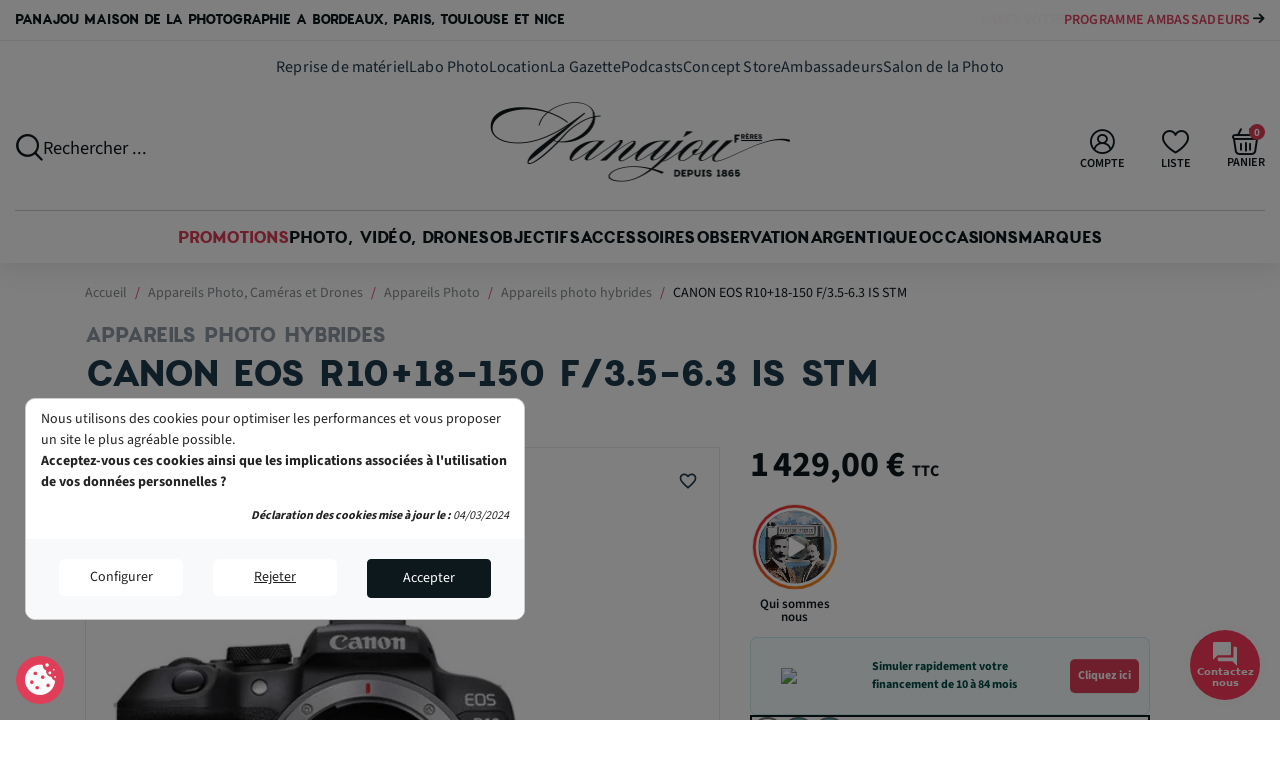

--- FILE ---
content_type: text/html; charset=utf-8
request_url: https://www.panajou.fr/appareils-photo-hybrides/canon-eos-r1018-150-f35-63-is-stm_p17606
body_size: 53633
content:
<!doctype html> <html lang="fr">   <head>                   <link rel="preconnect" href="//fonts.gstatic.com/" crossorigin> <link rel="preconnect" href="//ajax.googleapis.com" crossorigin> <meta name='cookiesplus-added' content='true'><script data-keepinline='true' data-cfasync='false'>let cookiesplusCookieValue=null;if(window.cookiesplus_debug){debugger;}for(let cookie of document.cookie.split(';')){let[cookieName,value]=cookie.trim().split('=');if(cookieName==='cookiesplus'){cookiesplusCookieValue=decodeURIComponent(value);break;}}if(cookiesplusCookieValue===null){console.log('%ccookiesplus cookie doesn\'t exist','background: red; color: white');throw new Error('cookiesplus cookie not found');}try{cookiesplusCookieValue=JSON.parse(cookiesplusCookieValue);}catch(e){console.error('Failed to parse cookiesplus cookie value',e);throw new Error('Invalid cookiesplus cookie value');}const defaultConsents={'ad_storage':false,'ad_user_data':false,'ad_personalization':false,'analytics_storage':false,'functionality_storage':false,'personalization_storage':false,'security_storage':false,};Object.keys(defaultConsents).forEach(function(key){window[key]=false;});if(cookiesplusCookieValue&&cookiesplusCookieValue.consents){const cookiesplusConsents=Object.keys(cookiesplusCookieValue.consents).filter(v=>v.startsWith('cookiesplus-finality'));cookiesplusConsents.forEach(function(key){const consent_type=cookiesplusCookieValue.consent_mode?.[key]?.consent_type;if(typeof cookiesplusCookieValue.consents!=='undefined'&&typeof cookiesplusCookieValue.consents[key]!=='undefined'&&cookiesplusCookieValue.consents[key]==='on'&&consent_type){Object.entries(consent_type).forEach(([innerKey,value])=>{if(value){window[innerKey]=true;}});}});}window.dataLayer=window.dataLayer||[];function gtag(){dataLayer.push(arguments);}gtag('consent','default',{'ad_storage':'denied','ad_user_data':'denied','ad_personalization':'denied','analytics_storage':'denied','functionality_storage':'denied','personalization_storage':'denied','security_storage':'denied','wait_for_update':500});gtag('consent','update',{'ad_storage':window.ad_storage?'granted':'denied','ad_user_data':window.ad_user_data?'granted':'denied','ad_personalization':window.ad_personalization?'granted':'denied','analytics_storage':window.analytics_storage?'granted':'denied','functionality_storage':window.functionality_storage?'granted':'denied','personalization_storage':window.personalization_storage?'granted':'denied','security_storage':window.security_storage?'granted':'denied',});if(cookiesplusCookieValue.consent_mode){if(cookiesplusCookieValue.consent_mode['url_passthrough']!==undefined){gtag('set','url_passthrough',cookiesplusCookieValue.consent_mode['url_passthrough']);}if(cookiesplusCookieValue.consent_mode['ads_data_redaction']!==undefined){gtag('set','ads_data_redaction',cookiesplusCookieValue.consent_mode['ads_data_redaction']);}}</script><!-- Google Tag Manager -->
<script>(function(w,d,s,l,i){w[l]=w[l]||[];w[l].push({'gtm.start':
new Date().getTime(),event:'gtm.js'});var f=d.getElementsByTagName(s)[0],
j=d.createElement(s),dl=l!='dataLayer'?'&l='+l:'';j.async=true;j.src=
'https://www.googletagmanager.com/gtm.js?id='+i+dl;f.parentNode.insertBefore(j,f);
})(window,document,'script','dataLayer','GTM-NTPHDRW');</script>
<!-- End Google Tag Manager --><script type="text/javascript">
    WebFontConfig = {
        google: { families: [ 'Noto+Sans:400,700' ] }
    };
    (function() {
        var wf = document.createElement('script');
        wf.src = 'https://ajax.googleapis.com/ajax/libs/webfont/1/webfont.js';
        wf.type = 'text/javascript';
        wf.async = 'true';
        var s = document.getElementsByTagName('script')[0];
        s.parentNode.insertBefore(wf, s);
    })(); </script>       <meta charset="utf-8">       <meta http-equiv="x-ua-compatible" content="ie=edge">        <title>CANON EOS R10+18-150 F/3.5-6.3 IS STM</title>     <meta name="description" content="CANON EOS R10+18-150 F/3.5-6.3 IS STM">     <meta name="keywords" content="">                          <link rel="canonical" href="https://www.panajou.fr/appareils-photo-hybrides/canon-eos-r1018-150-f35-63-is-stm_p17606">                            <meta property="og:title" content="CANON EOS R10+18-150 F/3.5-6.3 IS STM"/> <meta property="og:description" content="CANON EOS R10+18-150 F/3.5-6.3 IS STM"/> <meta property="og:type" content="website"/> <meta property="og:url" content="https://www.panajou.fr/appareils-photo-hybrides/canon-eos-r1018-150-f35-63-is-stm_p17606"/> <meta property="og:site_name" content="Panajou"/>    <meta property="og:type" content="product"/>             <meta property="og:image" content="https://www.panajou.fr/17458-large_default/canon-eos-r1018-150-f35-63-is-stm.jpg"/>           <meta property="og:image" content="https://www.panajou.fr/17454-large_default/canon-eos-r1018-150-f35-63-is-stm.jpg"/>           <meta property="og:image" content="https://www.panajou.fr/17456-large_default/canon-eos-r1018-150-f35-63-is-stm.jpg"/>           <meta property="og:image" content="https://www.panajou.fr/17452-large_default/canon-eos-r1018-150-f35-63-is-stm.jpg"/>         <meta property="og:image:height" content="800"/>     <meta property="og:image:width" content="800"/>          <meta property="product:price:amount" content="1429" />     <meta property="product:price:currency" content="EUR" />             <meta property="product:brand" content="Canon" />     <meta property="og:availability" content="instock" /> <script type="application/ld+json">
{
    "@context" : "http://schema.org",
    "@type" : "Organization",
    "name" : "Panajou",
    "url" : "https://www.panajou.fr/",
    "logo" : {
        "@type":"ImageObject",
        "url":"https://www.panajou.fr/img/logo-1719477798.jpg"
    }
}

</script>  <script type="application/ld+json">
{
    "@context":"http://schema.org",
    "@type":"WebPage",
    "isPartOf": {
        "@type":"WebSite",
        "url":  "https://www.panajou.fr/",
        "name": "Panajou"
    },
    "name": "CANON EOS R10+18-150 F/3.5-6.3 IS STM",
    "url":  "https://www.panajou.fr/appareils-photo-hybrides/canon-eos-r1018-150-f35-63-is-stm_p17606"
}


</script>     <script type="application/ld+json">
    {
    "@context": "http://schema.org/",
    "@type": "Product",
    "@id": "https://www.panajou.fr/appareils-photo-hybrides/canon-eos-r1018-150-f35-63-is-stm_p17606",
    "name": "CANON EOS R10+18-150 F/3.5-6.3 IS STM",
    "description": "CANON EOS R10+18-150 F/3.5-6.3 IS STM",
    "category": "Appareils photo hybrides",
    "image" :"https://www.panajou.fr/17458-home_default/canon-eos-r1018-150-f35-63-is-stm.jpg",    "sku": "36613",          "gtin13": "4549292189810",
        "brand": {
        "@type": "Brand",
        "name": "Canon"
    },                  "offers": {
        "@type": "Offer",
        "priceCurrency": "EUR",
        "name": "CANON EOS R10+18-150 F/3.5-6.3 IS STM",
        "price": "1429",
        "url": "https://www.panajou.fr/appareils-photo-hybrides/canon-eos-r1018-150-f35-63-is-stm_p17606",
        "priceValidUntil": "2026-02-18",
                "image": ["https://www.panajou.fr/17458-large_default/canon-eos-r1018-150-f35-63-is-stm.jpg","https://www.panajou.fr/17454-large_default/canon-eos-r1018-150-f35-63-is-stm.jpg","https://www.panajou.fr/17456-large_default/canon-eos-r1018-150-f35-63-is-stm.jpg","https://www.panajou.fr/17452-large_default/canon-eos-r1018-150-f35-63-is-stm.jpg"],
                        "gtin13": "4549292189810",
                "sku": "36613",
                        "availability": "https://schema.org/InStock",
        "seller": {
            "@type": "Organization",
            "name": "Panajou"
        }
    }
    
}


    </script> <script type="application/ld+json">
    {
    "@context": "https://schema.org",
    "@type": "BreadcrumbList",
    "itemListElement": [
        {
    "@type": "ListItem",
    "position": 1,
    "name": "Accueil",
    "item": "https://www.panajou.fr/"
    },        {
    "@type": "ListItem",
    "position": 2,
    "name": "Appareils Photo, Caméras et Drones",
    "item": "https://www.panajou.fr/appareils-photo-cameras-et-drones_c14"
    },        {
    "@type": "ListItem",
    "position": 3,
    "name": "Appareils Photo",
    "item": "https://www.panajou.fr/appareils-photo_c1005"
    },        {
    "@type": "ListItem",
    "position": 4,
    "name": "Appareils photo hybrides",
    "item": "https://www.panajou.fr/appareils-photo-hybrides_c44"
    },        {
    "@type": "ListItem",
    "position": 5,
    "name": "CANON EOS R10+18-150 F/3.5-6.3 IS STM",
    "item": "https://www.panajou.fr/appareils-photo-hybrides/canon-eos-r1018-150-f35-63-is-stm_p17606"
    }    ]
    }
    </script>              <meta name="viewport" content="width=device-width, initial-scale=1">        <link rel="apple-touch-icon" sizes="57x57" href="https://www.panajou.fr/themes/panajou/assets/img/favicons/apple-icon-57x57.png">     <link rel="apple-touch-icon" sizes="60x60" href="https://www.panajou.fr/themes/panajou/assets/img/favicons/apple-icon-60x60.png">     <link rel="apple-touch-icon" sizes="72x72" href="https://www.panajou.fr/themes/panajou/assets/img/favicons/apple-icon-72x72.png">     <link rel="apple-touch-icon" sizes="76x76" href="https://www.panajou.fr/themes/panajou/assets/img/favicons/apple-icon-76x76.png">     <link rel="apple-touch-icon" sizes="114x114" href="https://www.panajou.fr/themes/panajou/assets/img/favicons/apple-icon-114x114.png">     <link rel="apple-touch-icon" sizes="120x120" href="https://www.panajou.fr/themes/panajou/assets/img/favicons/apple-icon-120x120.png">     <link rel="apple-touch-icon" sizes="144x144" href="https://www.panajou.fr/themes/panajou/assets/img/favicons/apple-icon-144x144.png">     <link rel="apple-touch-icon" sizes="152x152" href="https://www.panajou.fr/themes/panajou/assets/img/favicons/apple-icon-152x152.png">     <link rel="apple-touch-icon" sizes="180x180" href="https://www.panajou.fr/themes/panajou/assets/img/favicons/apple-icon-180x180.png">     <link rel="icon" type="image/png" sizes="192x192" href="https://www.panajou.fr/themes/panajou/assets/img/favicons/android-icon-192x192.png">     <link rel="icon" type="image/png" sizes="32x32" href="https://www.panajou.fr/themes/panajou/assets/img/favicons/favicon-32x32.png">     <link rel="icon" type="image/png" sizes="96x96" href="https://www.panajou.fr/themes/panajou/assets/img/favicons/favicon-96x96.png">     <link rel="icon" type="image/png" sizes="16x16" href="https://www.panajou.fr/themes/panajou/assets/img/favicons/favicon-16x16.png">     <link rel="manifest" href="https://www.panajou.fr/themes/panajou/assets/img/favicons/manifest.json">     <meta name="msapplication-TileColor" content="#ffffff">     <meta name="msapplication-TileImage" content="/ms-icon-144x144.png">     <meta name="theme-color" content="#ffffff">                	    <script type="text/javascript">
        var ASSearchUrl = "https:\/\/www.panajou.fr\/module\/pm_advancedsearch4\/advancedsearch4";
        var C_P_CMS_PAGE = 0;
        var C_P_CONSENT_DOWNLOAD = "https:\/\/www.panajou.fr\/module\/cookiesplus\/front";
        var C_P_COOKIE_CONFIG = {"1":{"cookies":[{"name":"cookiesplus"},{"name":"PrestaShop-#"},{"name":"rc::a"},{"name":"rc::c"}]},"3":{"script":"<script>gtag('consent', 'update', {'analytics_storage': 'granted'});<\/script>","script_not":"<script>gtag('consent', 'update', {'analytics_storage': 'denied'});<\/script>","cookies":[{"name":"collect"},{"name":"r\/collect"},{"name":"_ga"},{"name":"_gat"},{"name":"_gat_gtag_UA_*"},{"name":"_gd#"},{"name":"_gid"}],"consent_type":"analytics_storage","firingEvent":""},"4":{"script":"<script>gtag('consent', 'update', {'ad_user_data': 'granted','ad_personalization': 'granted','ad_storage': 'granted'});<\/script>","script_not":"<script>gtag('consent', 'update', {'ad_user_data': 'denied','ad_personalization': 'denied','ad_storage': 'denied'});<\/script>","cookies":[{"name":"ads\/ga-audiences"},{"name":"fr"},{"name":"NID"},{"name":"tr"},{"name":"_fbp"}],"consent_type":"ad_storage","firingEvent":""}};
        var C_P_COOKIE_VALUE = "{}";
        var C_P_DATE = "2026-02-03 15:31:58";
        var C_P_DISPLAY_AGAIN = 0;
        var C_P_DOMAIN = ".panajou.fr";
        var C_P_EXPIRY = 365;
        var C_P_FINALITIES_COUNT = 3;
        var C_P_NOT_AVAILABLE_OUTSIDE_EU = 1;
        var C_P_OVERLAY = "1";
        var C_P_OVERLAY_OPACITY = "0.5";
        var C_P_REFRESH = 0;
        var Chronopost = {"ajax_endpoint":"https:\/\/www.panajou.fr\/module\/chronopost\/ajax?ajax=1"};
        var PS_COOKIE_SAMESITE = "Lax";
        var PS_COOKIE_SECURE = 1;
        var WPF_GOOGLE_RECAPTCHA_SITE_KEY_V3 = "6Lc8ulgsAAAAAM4Ub8iT67N1cuc0SnrtxmOY2hzE";
        var as4_orderBySalesAsc = "Meilleures ventes en dernier";
        var as4_orderBySalesDesc = "Meilleures ventes en premier";
        var blockwishlistController = "https:\/\/www.panajou.fr\/module\/blockwishlist\/action";
        var btPixel = {"btnAddToWishlist":"button.wishlist-button-add","tagContent":{"sPixel":"352837471000614","aDynTags":{"content_type":{"label":"content_type","value":"product"},"content_ids":{"label":"content_ids","value":"['FR17606']"},"value":{"label":"value","value":1429},"currency":{"label":"currency","value":"EUR"},"content_name":{"label":"content_name","value":"CANON EOS R10+18-150 F\/3.5-6.3 IS STM"},"content_category":{"label":"content_category","value":"Appareils photo hybrides"}},"sCR":"\n","aTrackingType":{"label":"tracking_type","value":"ViewContent"},"sJsObjName":"oPixelFacebook"},"tagContentApi":"{\"sPixel\":\"352837471000614\",\"aDynTags\":{\"content_type\":{\"label\":\"content_type\",\"value\":\"product\"},\"content_ids\":{\"label\":\"content_ids\",\"value\":\"['FR17606']\"},\"value\":{\"label\":\"value\",\"value\":1429},\"currency\":{\"label\":\"currency\",\"value\":\"EUR\"},\"content_name\":{\"label\":\"content_name\",\"value\":\"CANON EOS R10+18-150 F\\\/3.5-6.3 IS STM\"},\"content_category\":{\"label\":\"content_category\",\"value\":\"Appareils photo hybrides\"}},\"sCR\":\"\\n\",\"aTrackingType\":{\"label\":\"tracking_type\",\"value\":\"ViewContent\"},\"sJsObjName\":\"oPixelFacebook\"}","tagContentApiCheck":"f6ddb160c6e684981ec94ff2185db92b","ApiToken":"7220fac7229f3b0d047ff0af9c668286","pixel_id":"352837471000614","activate_pixel":"1","bUseConsent":"0","iConsentConsentLvl":0,"bConsentHtmlElement":"","bConsentHtmlElementSecond":"","bUseAxeption":"0","token":"7f4b206c6b8ce3e9b42f2c1d1c2cb191","ajaxUrl":"https:\/\/www.panajou.fr\/module\/facebookproductad\/ajax","external_id":0,"useAdvancedMatching":true,"advancedMatchingData":false,"eventId":"0","fbdaSeparator":"v","pixelCurrency":"EUR","comboExport":"0","prefix":"","prefixLang":"FR","useConversionApi":"1","useApiForPageView":"1","currentPage":"product","id_order":false,"id_product_attribute":false};
        var cartId = -1;
        var checkoutPaymentStepUrl = "https:\/\/www.panajou.fr\/commande?step=3";
        var cookiesplus_js_hookDisplayHeader_137_ffe80c84ce = "{\"divName\":\"hookDisplayHeader_137_ffe80c84ce\",\"id_module\":\"137\",\"finalities\":\"3,4\",\"script\":\"\\\"\\\"\",\"js\":\"[]\",\"css\":\"[]\"}";
        var cookiesplus_js_hookDisplayHeader_71_4246510662 = "{\"divName\":\"hookDisplayHeader_71_4246510662\",\"id_module\":\"71\",\"finalities\":\"4\",\"script\":\"null\",\"js\":\"[]\",\"css\":\"[]\"}";
        var delay_search = "500";
        var free_text = "Gratuit";
        var order_button_content = "Cr\u00e9er un devis";
        var prestashop = {"cart":{"products":[],"totals":{"total":{"type":"total","label":"Total","amount":0,"value":"0,00\u00a0\u20ac"},"total_including_tax":{"type":"total","label":"Total TTC","amount":0,"value":"0,00\u00a0\u20ac"},"total_excluding_tax":{"type":"total","label":"Total HT :","amount":0,"value":"0,00\u00a0\u20ac"}},"subtotals":{"products":{"type":"products","label":"Sous-total","amount":0,"value":"0,00\u00a0\u20ac"},"discounts":null,"shipping":{"type":"shipping","label":"Livraison","amount":0,"value":""},"tax":null},"products_count":0,"summary_string":"0 articles","vouchers":{"allowed":1,"added":[]},"discounts":[],"minimalPurchase":0,"minimalPurchaseRequired":""},"currency":{"id":1,"name":"Euro","iso_code":"EUR","iso_code_num":"978","sign":"\u20ac"},"customer":{"lastname":null,"firstname":null,"email":null,"birthday":null,"newsletter":null,"newsletter_date_add":null,"optin":null,"website":null,"company":null,"siret":null,"ape":null,"is_logged":false,"gender":{"type":null,"name":null},"addresses":[]},"language":{"name":"Fran\u00e7ais (French)","iso_code":"fr","locale":"fr-FR","language_code":"fr","is_rtl":"0","date_format_lite":"d\/m\/Y","date_format_full":"d\/m\/Y H:i:s","id":1},"page":{"title":"","canonical":"https:\/\/www.panajou.fr\/appareils-photo-hybrides\/canon-eos-r1018-150-f35-63-is-stm_p17606","meta":{"title":"CANON EOS R10+18-150 F\/3.5-6.3 IS STM","description":"CANON EOS R10+18-150 F\/3.5-6.3 IS STM","keywords":"","robots":"index"},"page_name":"product","body_classes":{"lang-fr":true,"lang-rtl":false,"country-FR":true,"currency-EUR":true,"layout-full-width":true,"page-product":true,"tax-display-enabled":true,"product-id-17606":true,"product-CANON EOS R10+18-150 F\/3.5-6.3 IS STM":true,"product-id-category-44":true,"product-id-manufacturer-3":true,"product-id-supplier-0":true,"product-available-for-order":true},"admin_notifications":[]},"shop":{"name":"Panajou","logo":"https:\/\/www.panajou.fr\/img\/logo-1719477798.jpg","stores_icon":"https:\/\/www.panajou.fr\/img\/logo_stores.png","favicon":"https:\/\/www.panajou.fr\/img\/favicon.ico"},"urls":{"base_url":"https:\/\/www.panajou.fr\/","current_url":"https:\/\/www.panajou.fr\/appareils-photo-hybrides\/canon-eos-r1018-150-f35-63-is-stm_p17606","shop_domain_url":"https:\/\/www.panajou.fr","img_ps_url":"https:\/\/www.panajou.fr\/img\/","img_cat_url":"https:\/\/www.panajou.fr\/img\/c\/","img_lang_url":"https:\/\/www.panajou.fr\/img\/l\/","img_prod_url":"https:\/\/www.panajou.fr\/img\/p\/","img_manu_url":"https:\/\/www.panajou.fr\/img\/m\/","img_sup_url":"https:\/\/www.panajou.fr\/img\/su\/","img_ship_url":"https:\/\/www.panajou.fr\/img\/s\/","img_store_url":"https:\/\/www.panajou.fr\/img\/st\/","img_col_url":"https:\/\/www.panajou.fr\/img\/co\/","img_url":"https:\/\/www.panajou.fr\/themes\/panajou\/assets\/img\/","css_url":"https:\/\/www.panajou.fr\/themes\/panajou\/assets\/css\/","js_url":"https:\/\/www.panajou.fr\/themes\/panajou\/assets\/js\/","pic_url":"https:\/\/www.panajou.fr\/upload\/","pages":{"address":"https:\/\/www.panajou.fr\/adresse","addresses":"https:\/\/www.panajou.fr\/adresses","authentication":"https:\/\/www.panajou.fr\/connexion","cart":"https:\/\/www.panajou.fr\/panier","category":"https:\/\/www.panajou.fr\/index.php?controller=category","cms":"https:\/\/www.panajou.fr\/index.php?controller=cms","contact":"https:\/\/www.panajou.fr\/nous-contacter","discount":"https:\/\/www.panajou.fr\/reduction","guest_tracking":"https:\/\/www.panajou.fr\/suivi-commande-invite","history":"https:\/\/www.panajou.fr\/historique-commandes","identity":"https:\/\/www.panajou.fr\/identite","index":"https:\/\/www.panajou.fr\/","my_account":"https:\/\/www.panajou.fr\/mon-compte","order_confirmation":"https:\/\/www.panajou.fr\/confirmation-commande","order_detail":"https:\/\/www.panajou.fr\/index.php?controller=order-detail","order_follow":"https:\/\/www.panajou.fr\/suivi-commande","order":"https:\/\/www.panajou.fr\/commande","order_return":"https:\/\/www.panajou.fr\/index.php?controller=order-return","order_slip":"https:\/\/www.panajou.fr\/avoirs","pagenotfound":"https:\/\/www.panajou.fr\/page-introuvable","password":"https:\/\/www.panajou.fr\/recuperation-mot-de-passe","pdf_invoice":"https:\/\/www.panajou.fr\/index.php?controller=pdf-invoice","pdf_order_return":"https:\/\/www.panajou.fr\/index.php?controller=pdf-order-return","pdf_order_slip":"https:\/\/www.panajou.fr\/index.php?controller=pdf-order-slip","prices_drop":"https:\/\/www.panajou.fr\/promotions","product":"https:\/\/www.panajou.fr\/index.php?controller=product","search":"https:\/\/www.panajou.fr\/recherche","sitemap":"https:\/\/www.panajou.fr\/plan-site","stores":"https:\/\/www.panajou.fr\/magasins","supplier":"https:\/\/www.panajou.fr\/fournisseur","register":"https:\/\/www.panajou.fr\/connexion?create_account=1","order_login":"https:\/\/www.panajou.fr\/commande?login=1"},"alternative_langs":[],"theme_assets":"\/themes\/panajou\/assets\/","actions":{"logout":"https:\/\/www.panajou.fr\/?mylogout="},"no_picture_image":{"bySize":{"small_default":{"url":"https:\/\/www.panajou.fr\/img\/p\/fr-default-small_default.jpg","width":98,"height":98},"cart_default":{"url":"https:\/\/www.panajou.fr\/img\/p\/fr-default-cart_default.jpg","width":125,"height":125},"pdt_180":{"url":"https:\/\/www.panajou.fr\/img\/p\/fr-default-pdt_180.jpg","width":180,"height":180},"home_default":{"url":"https:\/\/www.panajou.fr\/img\/p\/fr-default-home_default.jpg","width":250,"height":250},"pdt_300":{"url":"https:\/\/www.panajou.fr\/img\/p\/fr-default-pdt_300.jpg","width":300,"height":300},"pdt_360":{"url":"https:\/\/www.panajou.fr\/img\/p\/fr-default-pdt_360.jpg","width":360,"height":360},"medium_default":{"url":"https:\/\/www.panajou.fr\/img\/p\/fr-default-medium_default.jpg","width":452,"height":452},"pdt_540":{"url":"https:\/\/www.panajou.fr\/img\/p\/fr-default-pdt_540.jpg","width":540,"height":540},"large_default":{"url":"https:\/\/www.panajou.fr\/img\/p\/fr-default-large_default.jpg","width":800,"height":800}},"small":{"url":"https:\/\/www.panajou.fr\/img\/p\/fr-default-small_default.jpg","width":98,"height":98},"medium":{"url":"https:\/\/www.panajou.fr\/img\/p\/fr-default-pdt_300.jpg","width":300,"height":300},"large":{"url":"https:\/\/www.panajou.fr\/img\/p\/fr-default-large_default.jpg","width":800,"height":800},"legend":""}},"configuration":{"display_taxes_label":true,"display_prices_tax_incl":true,"is_catalog":false,"show_prices":true,"opt_in":{"partner":false},"quantity_discount":{"type":"discount","label":"Remise sur prix unitaire"},"voucher_enabled":1,"return_enabled":1},"field_required":[],"breadcrumb":{"links":[{"title":"Accueil","url":"https:\/\/www.panajou.fr\/"},{"title":"Appareils Photo, Cam\u00e9ras et Drones","url":"https:\/\/www.panajou.fr\/appareils-photo-cameras-et-drones_c14"},{"title":"Appareils Photo","url":"https:\/\/www.panajou.fr\/appareils-photo_c1005"},{"title":"Appareils photo hybrides","url":"https:\/\/www.panajou.fr\/appareils-photo-hybrides_c44"},{"title":"CANON EOS R10+18-150 F\/3.5-6.3 IS STM","url":"https:\/\/www.panajou.fr\/appareils-photo-hybrides\/canon-eos-r1018-150-f35-63-is-stm_p17606"}],"count":5},"link":{"protocol_link":"https:\/\/","protocol_content":"https:\/\/"},"time":1770129118,"static_token":"7f4b206c6b8ce3e9b42f2c1d1c2cb191","token":"bb51a6db0e5d66a2433c48289f2ff1fc","debug":false};
        var productcomments = false;
        var productsAlreadyTagged = [];
        var psemailsubscription_subscription = "https:\/\/www.panajou.fr\/module\/ps_emailsubscription\/subscription";
        var removeFromWishlistUrl = "https:\/\/www.panajou.fr\/module\/blockwishlist\/action?action=deleteProductFromWishlist";
        var search_url = "https:\/\/www.panajou.fr\/resultats-recherche-photos-videos";
        var urlWidgetUpdateController = "https:\/\/www.panajou.fr\/module\/pledgbysofinco\/widget";
        var wishlistAddProductToCartUrl = "https:\/\/www.panajou.fr\/module\/blockwishlist\/action?action=addProductToCart";
        var wishlistUrl = "https:\/\/www.panajou.fr\/module\/blockwishlist\/view";
        var younitedpay = {"url_product":"https:\/\/www.panajou.fr\/module\/younitedpay\/product","hook_product":"disabled","type":"product","id_product":17606};
      </script> <link rel="stylesheet" href="https://cdn.jsdelivr.net/npm/@alma/widgets@4.x.x/dist/widgets.min.css" media="all"> 		<link rel="stylesheet" href="https://www.panajou.fr/themes/panajou/assets/cache/theme-2c866f544.css" media="all"> 	 		<style id="elementor-frontend"> 	.elementor-section.elementor-section-boxed > .elementor-container{max-width:1140px;}.elementor-widget:not(:last-child){margin-bottom:20px;} 	</style> 	 	<script src="https://www.google.com/recaptcha/api.js?render=6Lc8ulgsAAAAAM4Ub8iT67N1cuc0SnrtxmOY2hzE" ></script>   	<script>
			var ceFrontendConfig = {"environmentMode":{"edit":false,"wpPreview":false},"is_rtl":false,"breakpoints":{"xs":0,"sm":480,"md":768,"lg":1025,"xl":1440,"xxl":1600},"version":"2.10.1","urls":{"assets":"\/modules\/creativeelements\/views\/"},"productQuickView":0,"settings":{"page":[],"general":{"elementor_global_image_lightbox":"1","elementor_lightbox_enable_counter":"yes","elementor_lightbox_enable_fullscreen":"yes","elementor_lightbox_enable_zoom":"yes","elementor_lightbox_title_src":"title","elementor_lightbox_description_src":"caption"},"editorPreferences":[]},"post":{"id":"17606030101","title":"CANON%20EOS%20R10%2B18-150%20F%2F3.5-6.3%20IS%20STM","excerpt":""}};
		</script>        <link rel="preload" href="/modules/creativeelements/views/lib/ceicons/fonts/ceicons.woff2?8goggd" as="font" type="font/woff2" crossorigin>                  <script>
    // Define dataLayer and the gtag function.
    window.dataLayer = window.dataLayer || [];
    function gtag(){dataLayer.push(arguments);}

    // Set default consent to 'denied' as a placeholder
    // Determine actual values based on your own requirements
    gtag('consent', 'default', {
      'ad_storage': 'denied',
      'ad_user_data': 'denied',
      'ad_personalization': 'denied',
      'analytics_storage': 'denied'
    });
    </script>      <!-- Google tag for Adwords (gtag.js) -->     <script async src="https://www.googletagmanager.com/gtag/js?id=AW-776579647"></script>     <script> window.dataLayer = window.dataLayer || [];
      function gtag(){dataLayer.push(arguments);}
      gtag('js', new Date());
      gtag('consent', 'default', {
          'ad_storage': 'denied',
          'ad_user_data': 'denied',
          'ad_personalization': 'denied',
          'analytics_storage': 'denied'
      });
      gtag('config', 'AW-776579647', {'allow_enhanced_conversions':true, 'anonymize_ip': true});
    </script>             <style>div#cookiesplus-modal,#cookiesplus-modal>div,#cookiesplus-modal p{background-color:#fff !important}#cookiesplus-modal button.cookiesplus-accept,#cookiesplus-modal button.cookiesplus-accept-encourage{background-color:#1f3a4e}#cookiesplus-modal button.cookiesplus-accept,#cookiesplus-modal button.cookiesplus-accept-encourage{border:1px solid #1f3a4e}#cookiesplus-modal button.cookiesplus-accept,#cookiesplus-modal button.cookiesplus-accept-encourage{color:#fff}#cookiesplus-modal button.cookiesplus-accept,#cookiesplus-modal button.cookiesplus-accept-encourage{font-size:16px}#cookiesplus-modal button.cookiesplus-more-information{background-color:#fff}#cookiesplus-modal button.cookiesplus-more-information{border:1px solid #fff}#cookiesplus-modal button.cookiesplus-more-information{color:#7a7a7a}#cookiesplus-modal button.cookiesplus-more-information{font-size:16px}#cookiesplus-modal button.cookiesplus-reject,#cookiesplus-modal button.cookiesplus-reject-encourage{background-color:#fff}#cookiesplus-modal button.cookiesplus-reject,#cookiesplus-modal button.cookiesplus-reject-encourage{border:1px solid #fff}#cookiesplus-modal button.cookiesplus-reject,#cookiesplus-modal button.cookiesplus-reject-encourage{color:#7a7a7a}#cookiesplus-modal button.cookiesplus-reject,#cookiesplus-modal button.cookiesplus-reject-encourage{font-size:16px}#cookiesplus-modal button.cookiesplus-save:not([disabled]){background-color:#fff}#cookiesplus-modal button.cookiesplus-save:not([disabled]){border:1px solid #7a7a7a}#cookiesplus-modal button.cookiesplus-save:not([disabled]){color:#7a7a7a}#cookiesplus-modal button.cookiesplus-save{font-size:16px}#cookiesplus-tab{bottom:0;left:0;background-color:#1f3a4e;color:#fff}</style>    <script type="text/javascript">
var unlike_text ="Unliké ce post";
var like_text ="Comme ce poste";
var baseAdminDir ='//';
var ybc_blog_product_category ='0';
var ybc_blog_polls_g_recaptcha = false;
</script>       <script type="text/javascript">
        var minChars ='2';
        var main_color='#2fb5d2';
        var text_color='#ffffff';
    </script>     <script type="text/javascript">
        var YBC_BLOCKSEARCH_OVERLAY ='1';
        var YBC_BLOCKSEARCH_SEARCH_SUGGESTION ='0';
    </script>   <script async src="https://www.googletagmanager.com/gtag/js?id=G-C4R7SC2TTN"></script>   <script>
    window.dataLayer = window.dataLayer || [];
    function gtag(){dataLayer.push(arguments);}
    gtag('js', new Date());
    gtag(
      'config',
      'G-C4R7SC2TTN',
      {
        'debug_mode':false
        , 'anonymize_ip': true                      }
    );
  </script>   <script type="text/javascript">
          document.addEventListener('DOMContentLoaded', function() {
        $('article[data-id-product="44350"] a.quick-view').on(
                "click",
                function() {
                    gtag("event", "select_item", {"send_to":"G-C4R7SC2TTN","items":{"item_id":44350,"item_name":"Ricoh GR IV HDF – Compact expert APS-C 28mm f\/2.8 filtre HDF","quantity":1,"price":1449.9,"currency":"EUR","index":0,"item_brand":"Ricoh","item_category":"compacts-expert","item_list_id":"product","item_variant":""}})
                });$('article[data-id-product="44987"] a.quick-view').on(
                "click",
                function() {
                    gtag("event", "select_item", {"send_to":"G-C4R7SC2TTN","items":{"item_id":44987,"item_name":"Godox Witstro AD800Pro Flash autonome 800Ws Bowens TTL HSS","quantity":1,"price":1199,"currency":"EUR","index":1,"item_brand":"GODOX","item_category":"flashs-autonome","item_list_id":"product","item_variant":""}})
                });$('article[data-id-product="45020"] a.quick-view').on(
                "click",
                function() {
                    gtag("event", "select_item", {"send_to":"G-C4R7SC2TTN","items":{"item_id":45020,"item_name":"Fujifilm Instax Mini Evo Cinema – Appareil Photo Instantané Hybride","quantity":1,"price":379,"currency":"EUR","index":2,"item_brand":"Fujifilm","item_category":"appareils-photo-instantanes","item_list_id":"product","item_variant":""}})
                });$('article[data-id-product="44995"] a.quick-view').on(
                "click",
                function() {
                    gtag("event", "select_item", {"send_to":"G-C4R7SC2TTN","items":{"item_id":44995,"item_name":"RICOH GR IV Monochrome – Compact APS-C 26 Mpx Noir & Blanc","quantity":1,"price":1799.99,"currency":"EUR","index":3,"item_brand":"Ricoh","item_category":"compacts-expert","item_list_id":"product","item_variant":""}})
                });$('article[data-id-product="45253"] a.quick-view').on(
                "click",
                function() {
                    gtag("event", "select_item", {"send_to":"G-C4R7SC2TTN","items":{"item_id":45253,"item_name":"DJI RS 5 Combo – Stabilisateur 3 axes hybride avec suivi intelligent","quantity":1,"price":719,"currency":"EUR","index":4,"item_brand":"DJI","item_category":"stabilisateurs","item_list_id":"product","item_variant":""}})
                });$('article[data-id-product="45419"] a.quick-view').on(
                "click",
                function() {
                    gtag("event", "select_item", {"send_to":"G-C4R7SC2TTN","items":{"item_id":45419,"item_name":"Leica Noctilux-M 35mm f\/1.2 ASPH Noir – E49 – 11635","quantity":1,"price":9120,"currency":"EUR","index":5,"item_brand":"Leica","item_category":"objectifs-pour-leica","item_list_id":"product","item_variant":""}})
                });
      });
    </script> <!-- START OF DOOFINDER ADD TO CART SCRIPT -->   <script>
    let item_link;
    document.addEventListener('doofinder.cart.add', function(event) {

      item_link = event.detail.link;

      const checkIfCartItemHasVariation = (cartObject) => {
        return (cartObject.item_id === cartObject.grouping_id) ? false : true;
      }

      /**
      * Returns only ID from string
      */
      const sanitizeVariationID = (variationID) => {
        return variationID.replace(/\D/g, "")
      }

      doofinderManageCart({
        cartURL          : "https://www.panajou.fr/panier",  //required for prestashop 1.7, in previous versions it will be empty.
        cartToken        : "7f4b206c6b8ce3e9b42f2c1d1c2cb191",
        productID        : checkIfCartItemHasVariation(event.detail) ? event.detail.grouping_id : event.detail.item_id,
        customizationID  : checkIfCartItemHasVariation(event.detail) ? sanitizeVariationID(event.detail.item_id) : 0,   // If there are no combinations, the value will be 0
        quantity         : event.detail.amount,
        statusPromise    : event.detail.statusPromise,
        itemLink         : event.detail.link,
        group_id         : event.detail.group_id
      });
    });
  </script>   <!-- END OF DOOFINDER ADD TO CART SCRIPT -->    <!-- START OF DOOFINDER INTEGRATIONS SUPPORT -->   <script data-keepinline>
    var dfKvCustomerEmail;
    if ('undefined' !== typeof klCustomer && "" !== klCustomer.email) {
      dfKvCustomerEmail = klCustomer.email;
    }
  </script>   <!-- END OF DOOFINDER INTEGRATIONS SUPPORT -->    <!-- START OF DOOFINDER UNIQUE SCRIPT -->   <script data-keepinline>
    
    (function(w, k) {w[k] = window[k] || function () { (window[k].q = window[k].q || []).push(arguments) }})(window, "doofinderApp")
    

    // Custom personalization:
    doofinderApp("config", "language", "fr");
    doofinderApp("config", "currency", "EUR");
      </script>   <script src="https://eu1-config.doofinder.com/2.x/497ed9f3-47ae-41af-af03-e16c70cb8cd7.js" async></script>   <!-- END OF DOOFINDER UNIQUE SCRIPT --><script type="text/javascript">
var IPS_BLOCATION_F = false;
var _IPS_BLOCATION = false;
var _IPS_DECLINAISON = false;
var _IPS_TRANSLATE_NO_RESERVATION_ = "Vous n'avez aucune r\u00e9servation.";
var _IPS_TRANSLATE_FIELDS_DATE_DURATION_ = "Les dates ne sont pas coh\u00e9rentes.";
var _IPS_TRANSLATE_DURATION_INVALID_ = "La dur\u00e9e n'est pas reconnue.";
var _IPS_TRANSLATE_FIELDS_DATE_ = "Les champs dates doivent \u00eatre remplis.";
var _IPS_TRANSLATE_NO_ERRORS_ = "Aucune erreur...";
var _IPS_PATH_MOD_ = "\/modules\/ipslocationadvanced\/";
var _IPS_SYMBOLE_MONNAIE_ = "\u20ac";
var _IPS_CONF_DISPO_ = 1;
var _IPS_STARTDATE_SEARCH_ = 0;
var _IPS_ENDDATE_SEARCH_ = 0;
var _IPS_ATTRIBUT_SEARCH_ = 0;
var _IPS_ID_CUSTOMER_ = 0;
var _IPS_ID_GUEST_ = 0;
var _IPS_DEF_LANG_ = 1;
var _IPS_FORMAT_DATE_ = "dd\/mm\/yy";
</script>          </head>  <body id="product" class="lang-fr country-fr currency-eur layout-full-width page-product tax-display-enabled product-id-17606 product-canon-eos-r10-18-150-f-3-5-6-3-is-stm product-id-category-44 product-id-manufacturer-3 product-id-supplier-0 product-available-for-order ce-kit-17 elementor-page elementor-page-17606030101">       <!-- Google Tag Manager (noscript) -->  <noscript><iframe src="https://www.googletagmanager.com/ns.html?id=GTM-NTPHDRW"  height="0" width="0" style="display:none;visibility:hidden"></iframe></noscript>  <!-- End Google Tag Manager (noscript) -->   <main class="active-filter">                         <header id="header" class="l-header">                                      	      <div class="header-banner">              </div>       <div class="header-nav u-bor-bot">         <div class="header__container container">             <div class="u-a-i-c d--flex-between visible--desktop justify-content-center justify-content-lg-between flex-wrap">                 <div class="small d-flex align-items-center">                                             <span>PANAJOU  MAISON DE LA PHOTOGRAPHIE A BORDEAUX, PARIS, TOULOUSE ET NICE</span>                                     </div>                 <div class="header-nav__right">                     <div  id="alert-offers">    <a href="https://www.panajou.fr/team-ambassadeurs-panajou_i48" class="visible">PROGRAMME AMBASSADEURS</a>    <a href="https://www.panajou.fr/moyens-de-paiement_i25">PAYER VOTRE MATÉRIEL JUSQU'EN 84 FOIS</a>  <a href="https://www.panajou.fr/promotions_i29">TOUTES LES PROMOTIONS EN COURS</a>  <a href="https://www.panajou.fr/salon-de-la-photo-2024_i30">INVITATION GRATUITE AU SALON DE LA PHOTO 2024</a> </div>                 </div>             </div>         </div>     </div>  <div id="list-links-header">    <a href="/reprise-materiel-photo-video_i10">Reprise de matériel</a>  <a href="/labo-photo-panajou_i7">Labo Photo</a>  <a href="/locations_c39">Location</a>  <a class="d-none" href="/actualites">Conciergerie</a>  <a class="d-none" href="/actualites">Formations</a>  <a href="/actualites">La Gazette </a>  <a href="/actualites/categorie/podcasts.html">Podcasts</a>  <a href="/le-concept-store-par-panajou_i31">Concept Store</a>  <a href="/team-ambassadeurs-panajou_i48">Ambassadeurs</a>  <a href="/salon-de-la-photo-2025_i30">Salon de la Photo</a>  </div>      <style>  .ets_mm_megamenu .mm_columns_ul, .layout_layout1.ets_mm_megamenu .mm_columns_ul {        animation: none !important;  }  </style>       <div class="container header-top d--flex-between u-sa-i-c">         <div class="header__search pl-0">             <button class="btn" id="menu-search" >                 <i class="icon-search"></i>                 <span class="d-none d-lg-inline">Rechercher ...</span>             </button>         </div>         <a href="https://www.panajou.fr/" class="header__logo logo col-3 p-0 text-center">             <img class="logo img-fluid" src="https://www.panajou.fr/img/logo-1719477798.webp" alt="Panajou">         </a>         <div class="header__right header-top__col">             <a class="wishlist u-link-body visible--desktop"                href="//www.panajou.fr/module/blockwishlist/lists"                title="Wishlist" rel="nofollow">                 <span><i class="material-icons icon-like"></i></span>                 <span class="visible--desktop blockcart__label">Liste</span>             </a>             <div class="user-info header__rightitem">       <a       href="https://www.panajou.fr/mon-compte"       class="u-link-body"       title="Identifiez-vous"       rel="nofollow"     >       <span><i class="icon-user"></i></span>       <span class="visible--desktop">Compte</span>      </a>   </div><div>   <div class="blockcart cart-preview header__rightitem inactive" data-refresh-url="//www.panajou.fr/module/ps_shoppingcart/ajax">     <div class="shopping-cart">               <span class="d-block">             <i class="icon-panier_panajou"></i>         </span>             <span class="visible--desktop blockcart__label">Panier</span>              <span class="cart-products-count small blockcart__count">0</span>           </div>   </div> </div>         </div>           <button class="btn d-lg-none" id="menu-icon" data-toggle="modal" data-target="#mobile_top_menu_wrapper">             <i class="icon-menu"></i>         </button>         <div class="container header-top-level2 d-none d-lg-block">                 <div class="ets_mm_megamenu          layout_layout1           show_icon_in_mobile                     transition_fade            transition_floating                    sticky_disabled                    ets-dir-ltr        hook-default        single_layout         disable_sticky_mobile          hover"         data-bggray="bg_gray"         >         <div class="ets_mm_megamenu_content">             <div class="container">                 <div class="ets_mm_megamenu_content_content">                     <div class="ybc-menu-toggle ybc-menu-btn closed">                         <span class="ybc-menu-button-toggle_icon">                             <i class="icon-bar"></i>                             <i class="icon-bar"></i>                             <i class="icon-bar"></i>                         </span>                         Menu                     </div>                     <ul class="mm_menus_ul">         <li class="close_menu">             <div class="pull-left">                 <span class="mm_menus_back">                     <i class="icon-bar"></i>                     <i class="icon-bar"></i>                     <i class="icon-bar"></i>                 </span>                 Menu             </div>             <div class="pull-right">                 <span class="mm_menus_back_icon"></span>                 Retour             </div>         </li>                     <li class="mm_menus_li menu_special mm_sub_align_full hover"                 >                 <a class="ets_mm_url"                         href="https://www.panajou.fr/promotions_i29"                         style="font-size:16px;">                     <span class="mm_menu_content_title">                                                 PROMOTIONS                                                                     </span>                 </a>                                                                                                     </li>                     <li class="mm_menus_li bg-contain text-center mm_sub_align_full mm_has_sub hover"                 >                 <a class="ets_mm_url"                         href="https://www.panajou.fr/appareils-photo-cameras-et-drones_c14"                         style="font-size:16px;">                     <span class="mm_menu_content_title">                                                 Photo, Vidéo, Drones                         <span class="mm_arrow"></span>                                            </span>                 </a>                                                     <span class="arrow closed"></span>                                            <ul class="mm_columns_ul"                             style=" width:100%; font-size:14px;">                                                             <li class="mm_columns_li column_size_4  mm_has_sub">                                                                             <ul class="mm_blocks_ul">                                                                                             <li data-id-block="401" class="mm_blocks_li">                                                     <div class="ets_mm_block mm_block_type_html mm_hide_title">         <span class="h4"  style="font-size:16px">Appareils Photo, Caméras &amp; Drones</span>         <div class="ets_mm_block_content">                                     <p class="title-menu mb-0">Appareils Photo, Caméras & Drones</p>                     </div>     </div>     <div class="clearfix"></div>                                                 </li>                                                                                             <li data-id-block="402" class="mm_blocks_li">                                                     <div class="ets_mm_block mm_block_type_html mm_hide_title">         <span class="h4"  style="font-size:16px">Appareils photo</span>         <div class="ets_mm_block_content">                                     <a class="h5 my-0" href="/appareil-photo_c1005"><i class="icon-appareil-photo"></i>Appareils photo</a>                     </div>     </div>     <div class="clearfix"></div>                                                 </li>                                                                                             <li data-id-block="403" class="mm_blocks_li">                                                     <div class="ets_mm_block mm_block_type_category mm_hide_title">         <span class="h4"  style="font-size:16px">Appareils photo &amp; Vidéo</span>         <div class="ets_mm_block_content">                                     <ul class="ets_mm_categories">                     <li >                 <a class="ets_mm_url" href="https://www.panajou.fr/appareils-photo-hybrides_c44">Appareils photo hybrides</a>                             </li>                     <li >                 <a class="ets_mm_url" href="https://www.panajou.fr/appareils-photo-numeriques-reflex_c1044">Appareils photo numériques Reflex</a>                             </li>                     <li class="has-sub">                 <a class="ets_mm_url" href="https://www.panajou.fr/appareils-photo-numeriques-compacts-bridges_c47">Appareils photo numériques Compacts &amp; Bridges</a>                                     <span class="arrow closed"></span>                     <ul class="ets_mm_categories">                     <li >                 <a class="ets_mm_url" href="https://www.panajou.fr/compacts_c1090">Compacts</a>                             </li>                     <li >                 <a class="ets_mm_url" href="https://www.panajou.fr/bridges_c1091">Bridges</a>                             </li>                     <li >                 <a class="ets_mm_url" href="https://www.panajou.fr/compacts-etanches_c1092">Compacts étanches</a>                             </li>                     <li >                 <a class="ets_mm_url" href="https://www.panajou.fr/compacts-expert_c1093">Compacts expert</a>                             </li>             </ul>                             </li>                     <li >                 <a class="ets_mm_url" href="https://www.panajou.fr/appareils-photo-moyen-format_c271">Appareils photo moyen format</a>                             </li>                     <li >                 <a class="ets_mm_url" href="https://www.panajou.fr/appareils-photo-telemetriques_c48">Appareils photo télémétriques</a>                             </li>                     <li >                 <a class="ets_mm_url" href="https://www.panajou.fr/appareils-photo-instantanes_c135">Appareils photo instantanés</a>                             </li>             </ul>                    </div>     </div>     <div class="clearfix"></div>                                                 </li>                                                                                     </ul>                                                                     </li>                                                             <li class="mm_columns_li column_size_3  mm_has_sub">                                                                             <ul class="mm_blocks_ul">                                                                                             <li data-id-block="416" class="mm_blocks_li">                                                     <div class="ets_mm_block mm_block_type_html mm_hide_title">         <span class="h4"  style="font-size:16px">Appareils Photo, Caméras &amp; Drones</span>         <div class="ets_mm_block_content">                                     <p class="title-menu mb-0"></p>                     </div>     </div>     <div class="clearfix"></div>                                                 </li>                                                                                             <li data-id-block="4" class="mm_blocks_li">                                                     <div class="ets_mm_block mm_block_type_html mm_hide_title">         <span class="h4"  style="font-size:16px">Caméras</span>         <div class="ets_mm_block_content">                                     <a class="h5 my-0" href="/camera_c137"><i class="icon-camera"></i>Caméras</a>                     </div>     </div>     <div class="clearfix"></div>                                                 </li>                                                                                             <li data-id-block="5" class="mm_blocks_li">                                                     <div class="ets_mm_block mm_block_type_category mm_hide_title">         <span class="h4"  style="font-size:16px">Caméra</span>         <div class="ets_mm_block_content">                                     <ul class="ets_mm_categories">                     <li >                 <a class="ets_mm_url" href="https://www.panajou.fr/cameras-pro-amp-camescopes_c1008">Caméras pro &amp; Camescopes</a>                             </li>                     <li >                 <a class="ets_mm_url" href="https://www.panajou.fr/cameras-compactes-sportives_c1009">Caméras Compactes sportives</a>                             </li>             </ul>                    </div>     </div>     <div class="clearfix"></div>                                                 </li>                                                                                             <li data-id-block="6" class="mm_blocks_li">                                                     <div class="ets_mm_block mm_block_type_html mm_hide_title">         <span class="h4"  style="font-size:16px">Drones &amp; Accessoires</span>         <div class="ets_mm_block_content">                                     <a class="h5 my-0" href="/drones-accessoires_c194"><i class="icon-drone"></i>Drones & Accessoires</a>                     </div>     </div>     <div class="clearfix"></div>                                                 </li>                                                                                             <li data-id-block="7" class="mm_blocks_li">                                                     <div class="ets_mm_block mm_block_type_category mm_hide_title">         <span class="h4"  style="font-size:16px">Appareils photo &amp; Vidéo</span>         <div class="ets_mm_block_content">                                     <ul class="ets_mm_categories">                     <li >                 <a class="ets_mm_url" href="https://www.panajou.fr/drones-avec-camera_c1006">Drones avec caméra</a>                             </li>                     <li >                 <a class="ets_mm_url" href="https://www.panajou.fr/accessoires-pour-drones_c1007">Accessoires pour drones</a>                             </li>             </ul>                    </div>     </div>     <div class="clearfix"></div>                                                 </li>                                                                                     </ul>                                                                     </li>                                                             <li class="mm_columns_li column_size_5  mm_has_sub">                                                                             <ul class="mm_blocks_ul">                                                                                             <li data-id-block="303" class="mm_blocks_li">                                                     <div class="ets_mm_block mm_block_type_image mm_hide_title">         <span class="h4"  style="font-size:16px">L&#039;univers LEICA</span>         <div class="ets_mm_block_content">                                     <a href="/univers-leica_i22">                    <span class="mm_img_content">                         <img src="/img/ets_megamenu/megamenu_universleica.webp" alt="L&#039;univers LEICA" />                     </span>                 </a>                    </div>     </div>     <div class="clearfix"></div>                                                 </li>                                                                                     </ul>                                                                     </li>                                                     </ul>                                                 </li>                     <li class="mm_menus_li bg-contain mm_sub_align_full mm_has_sub hover"                 >                 <a class="ets_mm_url"                         href="https://www.panajou.fr/objectifs-d-appareil-photo_c15"                         style="font-size:16px;">                     <span class="mm_menu_content_title">                                                 Objectifs                         <span class="mm_arrow"></span>                                            </span>                 </a>                                                     <span class="arrow closed"></span>                                            <ul class="mm_columns_ul"                             style=" width:100%; font-size:14px;">                                                             <li class="mm_columns_li column_size_12  mm_has_sub">                                                                             <ul class="mm_blocks_ul">                                                                                             <li data-id-block="88" class="mm_blocks_li">                                                     <div class="ets_mm_block mm_block_type_html mm_hide_title">         <span class="h4"  style="font-size:16px">Objectifs</span>         <div class="ets_mm_block_content">                                     <p class="title-menu">Objectifs Photo & Cinéma</p>                     </div>     </div>     <div class="clearfix"></div>                                                 </li>                                                                                     </ul>                                                                     </li>                                                             <li class="mm_columns_li column_size_4  mm_has_sub">                                                                             <ul class="mm_blocks_ul">                                                                                             <li data-id-block="92" class="mm_blocks_li">                                                     <div class="ets_mm_block mm_block_type_html mm_hide_title">         <span class="h4"  style="font-size:16px">Objectifs</span>         <div class="ets_mm_block_content">                                     <span class="h4 my-0"><i class="icon-objectif"></i><font class="h5">Objectifs pour :</font></span>                     </div>     </div>     <div class="clearfix"></div>                                                 </li>                                                                                             <li data-id-block="211" class="mm_blocks_li">                                                     <div class="ets_mm_block mm_block_type_html mm_hide_title">         <span class="h4"  style="font-size:16px">Liens objectifs</span>         <div class="ets_mm_block_content">                                     <div>  <a href="/objectif-pour-canon_c49">Canon</a><br/>  <a href="/objectif-pour-nikon_c50">Nikon</a><br/>  <a href="/objectif-pour-sony_c51">Sony</a><br/>  <a href="/objectifs-pour-olympus-panasonic-micro-4-3_c52">Olympus/Panasonic micro 4/3</a><br/>  </div>                     </div>     </div>     <div class="clearfix"></div>                                                 </li>                                                                                     </ul>                                                                     </li>                                                             <li class="mm_columns_li column_size_4  mm_has_sub">                                                                             <ul class="mm_blocks_ul">                                                                                             <li data-id-block="355" class="mm_blocks_li">                                                     <div class="ets_mm_block mm_block_type_html mm_hide_title">         <span class="h4"  style="font-size:16px">Objectifs</span>         <div class="ets_mm_block_content">                                     <span class="h4 mb-3 pb-2 pb-1"></span>                     </div>     </div>     <div class="clearfix"></div>                                                 </li>                                                                                             <li data-id-block="305" class="mm_blocks_li">                                                     <div class="ets_mm_block mm_block_type_html mm_hide_title">         <span class="h4"  style="font-size:16px">Liens objectifs</span>         <div class="ets_mm_block_content">                                     <div  style="">  <a href="/objectif-pour-fujifilm_c54">Fujifilm</a><br/>  <a href="/objectif-pour-leica_c138">Leica</a><br/>  <a href="/objectif-pour-hasselblad_c270">Hasselblad</a><br/>  <a href="/objectif-pour-sigma-panasonic-et-leica-l-mount_c1010">Sigma Panasonic et Leica L-Mount</a>  </div>                     </div>     </div>     <div class="clearfix"></div>                                                 </li>                                                                                     </ul>                                                                     </li>                                                             <li class="mm_columns_li column_size_4  mm_has_sub">                                                                             <ul class="mm_blocks_ul">                                                                                             <li data-id-block="325" class="mm_blocks_li">                                                     <div class="ets_mm_block mm_block_type_product mm_hide_title">         <span class="h4"  style="font-size:16px">Produit en avant</span>         <div class="ets_mm_block_content">                                     <article class="product-miniature js-product-miniature" data-id-product="12697" data-id-product-attribute="0">           <div class="thumbnail-container">                            <a href="https://www.panajou.fr/objectifs-leica-m/leica-noctilux-m-11250-asph-11686_p12697" class="thumbnail product-thumbnail">                                     <img                        src="/modules/ultimateimagetool/views/img/blank.webp"                        alt="LEICA NOCTILUX-M 1:1.2/50 ASPH  11686"                        data-full-size-image-url = "https://www.panajou.fr/23994-home_default/leica-noctilux-m-11250-asph-11686.jpg" class="uitlazyload" data-original="https://www.panajou.fr/23994-home_default/leica-noctilux-m-11250-asph-11686.jpg"                   />               </a>                          <div class="mm-product-description">                                <span class="h3 product-title h4" itemprop="name">                     <a href="https://www.panajou.fr/objectifs-leica-m/leica-noctilux-m-11250-asph-11686_p12697">                         LEICA NOCTILUX-M 1:1.2/50...                     </a>                                     </span>                                                                                              <div class="product-price-and-shipping">                                          <span itemprop="price" class="price">7 745,00 €</span>                                                                                  </div>                                                          </div>                            <ul class="product-flags">                               </ul>                          <div class="highlighted-informations no-variants hidden-sm-down">               <a                 href="#"                 class="quick-view"                 data-link-action="quickview"               >                 <i class="material-icons search">&#xE8B6;</i> Aperçu rapide               </a>                                                            </div>                                 </div>         </article>                    </div>     </div>     <div class="clearfix"></div>                                                 </li>                                                                                     </ul>                                                                     </li>                                                     </ul>                                                 </li>                     <li class="mm_menus_li mm_menus_li_tab mm_no_border mm_sub_align_full mm_has_sub display_tabs_in_full_width hover"                 style="width: auto;">                 <a class="ets_mm_url"                         href="https://www.panajou.fr/accessoires-photo-video_c1011"                         style="color:#ffffff;background-color:#ffffff;font-size:16px;">                     <span class="mm_menu_content_title">                                                 Accessoires                         <span class="mm_arrow"></span>                                            </span>                 </a>                                                             <span class="arrow closed"></span>                                                                                                 <ul class="mm_columns_ul mm_columns_ul_tab"                             style="width:100%; font-size:14px;">                                                             <li class="mm_tabs_li open menu_ver_alway_open_first mm_tabs_has_content   ver_alway_hide">                                     <div class="mm_tab_li_content closed"                                          style="width: 360px">                                         <span class="mm_tab_name mm_tab_toggle mm_tab_has_child">                                             <span class="mm_tab_toggle_title">                                                                                                     <a class="ets_mm_url" href="#">                                                                                                                                                             <i class="fa icon-accessoire-photo"></i>                                                                                                         Accessoires appareils photo                                                                                                                                                         </a>                                                                                             </span>                                         </span>                                     </div>                                                                             <ul class="mm_columns_contents_ul"                                             style=" width:calc(100% - 360px + 2px); left: 360px;right: 360px;">                                                                                             <li class="mm_columns_li column_size_12  mm_has_sub">                                                                                                             <ul class="mm_blocks_ul">                                                                                                                             <li data-id-block="238"                                                                     class="mm_blocks_li">                                                                     <div class="ets_mm_block mm_block_type_html mm_hide_title">         <span class="h4"  style="font-size:16px">Titre</span>         <div class="ets_mm_block_content">                                     <p class="title-menu">Accessoires pour appareils photo</p>                     </div>     </div>     <div class="clearfix"></div>                                                                 </li>                                                                                                                     </ul>                                                                                                     </li>                                                                                             <li class="mm_columns_li column_size_4  mm_has_sub">                                                                                                             <ul class="mm_blocks_ul">                                                                                                                             <li data-id-block="389"                                                                     class="mm_blocks_li">                                                                     <div class="ets_mm_block mm_block_type_html mm_hide_title">         <span class="h4"  style="font-size:16px">acc</span>         <div class="ets_mm_block_content">                                     <a class="h5 my-0" href="/accessoires-appareil-photo_c17"><i class="icon-accessoire-photo"></i>Accessoires</a>                     </div>     </div>     <div class="clearfix"></div>                                                                 </li>                                                                                                                             <li data-id-block="239"                                                                     class="mm_blocks_li">                                                                     <div class="ets_mm_block mm_block_type_category mm_hide_title">         <span class="h4"  style="font-size:16px">Accessoires</span>         <div class="ets_mm_block_content">                                     <ul class="ets_mm_categories">                     <li >                 <a class="ets_mm_url" href="https://www.panajou.fr/telecommandes_c57">Télécommandes</a>                             </li>                     <li >                 <a class="ets_mm_url" href="https://www.panajou.fr/protections-ecran_c58">Protections écran</a>                             </li>                     <li >                 <a class="ets_mm_url" href="https://www.panajou.fr/cables-et-connectiques_c59">Câbles et connectiques</a>                             </li>                     <li >                 <a class="ets_mm_url" href="https://www.panajou.fr/courroies_c60">Courroies</a>                             </li>                     <li >                 <a class="ets_mm_url" href="https://www.panajou.fr/nettoyage_c1014">Nettoyage</a>                             </li>                     <li >                 <a class="ets_mm_url" href="https://www.panajou.fr/chartes-de-gris_c1016">Chartes de gris</a>                             </li>                     <li >                 <a class="ets_mm_url" href="https://www.panajou.fr/protections-appareil-photo_c1017">Protections Appareil photo</a>                             </li>             </ul>                    </div>     </div>     <div class="clearfix"></div>                                                                 </li>                                                                                                                     </ul>                                                                                                     </li>                                                                                             <li class="mm_columns_li column_size_3  mm_has_sub">                                                                                                             <ul class="mm_blocks_ul">                                                                                                                             <li data-id-block="387"                                                                     class="mm_blocks_li">                                                                     <div class="ets_mm_block mm_block_type_html mm_hide_title">         <span class="h4"  style="font-size:16px">Stockages &amp; lecteurs</span>         <div class="ets_mm_block_content">                                     <a class="h5 my-0" href="/stockage-cartes-memoire-lecteurs-disque-dur_c19"><i class="icon-stockage"></i>Stockages<br/>& lecteurs</a>                     </div>     </div>     <div class="clearfix"></div>                                                                 </li>                                                                                                                             <li data-id-block="308"                                                                     class="mm_blocks_li">                                                                     <div class="ets_mm_block mm_block_type_category mm_hide_title">         <span class="h4"  style="font-size:16px">Stockage, carte mémoire, lecteur, disque dur</span>         <div class="ets_mm_block_content">                                     <ul class="ets_mm_categories">                     <li >                 <a class="ets_mm_url" href="https://www.panajou.fr/cartes-memoire_c79">Cartes Mémoire</a>                             </li>                     <li >                 <a class="ets_mm_url" href="https://www.panajou.fr/disques-dur_c147">Disques Dur</a>                             </li>                     <li >                 <a class="ets_mm_url" href="https://www.panajou.fr/cles-usb_c83">Clés USB</a>                             </li>                     <li >                 <a class="ets_mm_url" href="https://www.panajou.fr/lecteurs-de-cartes_c84">Lecteurs de cartes</a>                             </li>                     <li >                 <a class="ets_mm_url" href="https://www.panajou.fr/etuis-pour-cartes-memoires_c85">Etuis pour cartes mémoires</a>                             </li>             </ul>                    </div>     </div>     <div class="clearfix"></div>                                                                 </li>                                                                                                                     </ul>                                                                                                     </li>                                                                                             <li class="mm_columns_li column_size_5  mm_has_sub">                                                                                                             <ul class="mm_blocks_ul">                                                                                                                             <li data-id-block="388"                                                                     class="mm_blocks_li">                                                                     <div class="ets_mm_block mm_block_type_html mm_hide_title">         <span class="h4"  style="font-size:16px">Alimentations &amp; Grip</span>         <div class="ets_mm_block_content">                                     <a class="h5 my-0" href="/alimentations-poignees-grip-batteries-chargeurs_c1015"><i class="icon-alimentation"></i>Alimentations<br/>& Grips</a>                     </div>     </div>     <div class="clearfix"></div>                                                                 </li>                                                                                                                             <li data-id-block="386"                                                                     class="mm_blocks_li">                                                                     <div class="ets_mm_block mm_block_type_category mm_hide_title">         <span class="h4"  style="font-size:16px">Alimentations &amp; Grip</span>         <div class="ets_mm_block_content">                                     <ul class="ets_mm_categories">                     <li >                 <a class="ets_mm_url" href="https://www.panajou.fr/adaptateurs-secteur_c64">Adaptateurs secteur</a>                             </li>                     <li >                 <a class="ets_mm_url" href="https://www.panajou.fr/poignees-d-alimentation-grip_c62">Poignées d&#039;alimentation / Grip</a>                             </li>                     <li >                 <a class="ets_mm_url" href="https://www.panajou.fr/batteries_c61">Batteries</a>                             </li>                     <li >                 <a class="ets_mm_url" href="https://www.panajou.fr/chargeurs_c63">Chargeurs</a>                             </li>             </ul>                    </div>     </div>     <div class="clearfix"></div>                                                                 </li>                                                                                                                     </ul>                                                                                                     </li>                                                                                     </ul>                                                                     </li>                                                             <li class="mm_tabs_li mm_tabs_has_content   ver_alway_hide">                                     <div class="mm_tab_li_content closed"                                          style="width: 360px">                                         <span class="mm_tab_name mm_tab_toggle mm_tab_has_child">                                             <span class="mm_tab_toggle_title">                                                                                                     <a class="ets_mm_url" href="https://www.panajou.fr/accessoires-pour-objectif_c139">                                                                                                                                                             <i class="fa icon-filtres"></i>                                                                                                         Accessoires objectifs                                                                                                                                                         </a>                                                                                             </span>                                         </span>                                     </div>                                                                             <ul class="mm_columns_contents_ul"                                             style=" width:calc(100% - 360px + 2px); left: 360px;right: 360px;">                                                                                             <li class="mm_columns_li column_size_12  mm_has_sub">                                                                                                             <ul class="mm_blocks_ul">                                                                                                                             <li data-id-block="236"                                                                     class="mm_blocks_li">                                                                     <div class="ets_mm_block mm_block_type_html mm_hide_title">         <span class="h4"  style="font-size:16px">titre</span>         <div class="ets_mm_block_content">                                     <p class="title-menu">Accessoires pour objectifs photo & vidéo</p>                     </div>     </div>     <div class="clearfix"></div>                                                                 </li>                                                                                                                     </ul>                                                                                                     </li>                                                                                             <li class="mm_columns_li column_size_5  mm_has_sub">                                                                                                             <ul class="mm_blocks_ul">                                                                                                                             <li data-id-block="223"                                                                     class="mm_blocks_li">                                                                     <div class="ets_mm_block mm_block_type_category mm_hide_title">         <span class="h4"  style="font-size:16px">Filtres</span>         <div class="ets_mm_block_content">                                     <ul class="ets_mm_categories">                     <li >                 <a class="ets_mm_url" href="https://www.panajou.fr/filtres-neutre-de-protection_c1054">Filtres Neutre de Protection</a>                             </li>                     <li >                 <a class="ets_mm_url" href="https://www.panajou.fr/filtres-glissant_c1051">Filtres glissant</a>                             </li>                     <li >                 <a class="ets_mm_url" href="https://www.panajou.fr/filtres-polarisant_c1055">Filtres Polarisant</a>                             </li>                     <li >                 <a class="ets_mm_url" href="https://www.panajou.fr/filtres-de-densite-gris_c1056">Filtres de densité gris</a>                             </li>                     <li >                 <a class="ets_mm_url" href="https://www.panajou.fr/filtres-diffuseur-black-mist_c1057">Filtres  diffuseur Black Mist</a>                             </li>             </ul>                    </div>     </div>     <div class="clearfix"></div>                                                                 </li>                                                                                                                     </ul>                                                                                                     </li>                                                                                             <li class="mm_columns_li column_size_5  mm_has_sub">                                                                                                             <ul class="mm_blocks_ul">                                                                                                                             <li data-id-block="227"                                                                     class="mm_blocks_li">                                                                     <div class="ets_mm_block mm_block_type_category mm_hide_title">         <span class="h4"  style="font-size:16px">Filtres</span>         <div class="ets_mm_block_content">                                     <ul class="ets_mm_categories">                     <li >                 <a class="ets_mm_url" href="https://www.panajou.fr/portes-filtre_c1050">Portes Filtre</a>                             </li>                     <li >                 <a class="ets_mm_url" href="https://www.panajou.fr/bouchons_c1012">Bouchons</a>                             </li>                     <li >                 <a class="ets_mm_url" href="https://www.panajou.fr/pare-soleil_c1013">Pare-soleil</a>                             </li>                     <li >                 <a class="ets_mm_url" href="https://www.panajou.fr/etuis-pour-objectif_c129">Étuis pour objectif</a>                             </li>                     <li >                 <a class="ets_mm_url" href="https://www.panajou.fr/bagues_c1094">Bagues</a>                             </li>             </ul>                    </div>     </div>     <div class="clearfix"></div>                                                                 </li>                                                                                                                     </ul>                                                                                                     </li>                                                                                     </ul>                                                                     </li>                                                             <li class="mm_tabs_li mm_tabs_has_content   ver_alway_hide">                                     <div class="mm_tab_li_content closed"                                          style="width: 360px">                                         <span class="mm_tab_name mm_tab_toggle mm_tab_has_child">                                             <span class="mm_tab_toggle_title">                                                                                                     <a class="ets_mm_url" href="https://www.panajou.fr/accessoires-video-et-audio_c69">                                                                                                                                                             <i class="fa icon-micro"></i>                                                                                                         Accessoires vidéo &amp; audio                                                                                                                                                         </a>                                                                                             </span>                                         </span>                                     </div>                                                                             <ul class="mm_columns_contents_ul"                                             style=" width:calc(100% - 360px + 2px); left: 360px;right: 360px;">                                                                                             <li class="mm_columns_li column_size_12  mm_has_sub">                                                                                                             <ul class="mm_blocks_ul">                                                                                                                             <li data-id-block="237"                                                                     class="mm_blocks_li">                                                                     <div class="ets_mm_block mm_block_type_html mm_hide_title">         <span class="h4"  style="font-size:16px">titre</span>         <div class="ets_mm_block_content">                                     <p class="title-menu">Accessoires Vidéo & Audio</p>                     </div>     </div>     <div class="clearfix"></div>                                                                 </li>                                                                                                                     </ul>                                                                                                     </li>                                                                                             <li class="mm_columns_li column_size_5  mm_has_sub">                                                                                                             <ul class="mm_blocks_ul">                                                                                                                             <li data-id-block="233"                                                                     class="mm_blocks_li">                                                                     <div class="ets_mm_block mm_block_type_category mm_hide_title">         <span class="h4"  style="font-size:16px">Filtres</span>         <div class="ets_mm_block_content">                                     <ul class="ets_mm_categories">                     <li >                 <a class="ets_mm_url" href="https://www.panajou.fr/stabilisateurs_c70">Stabilisateurs</a>                             </li>                     <li >                 <a class="ets_mm_url" href="https://www.panajou.fr/moniteurs-de-terrain_c71">Moniteurs de Terrain</a>                             </li>                     <li >                 <a class="ets_mm_url" href="https://www.panajou.fr/enregistreurs-audio_c141">Enregistreurs audio</a>                             </li>                     <li >                 <a class="ets_mm_url" href="https://www.panajou.fr/cables_c74">Câbles</a>                             </li>                     <li >                 <a class="ets_mm_url" href="https://www.panajou.fr/cages-l-bracket-amp-accessoires_c77">Cages L-Bracket &amp; Accessoires</a>                             </li>             </ul>                    </div>     </div>     <div class="clearfix"></div>                                                                 </li>                                                                                                                     </ul>                                                                                                     </li>                                                                                             <li class="mm_columns_li column_size_5  mm_has_sub">                                                                                                             <ul class="mm_blocks_ul">                                                                                                                             <li data-id-block="310"                                                                     class="mm_blocks_li">                                                                     <div class="ets_mm_block mm_block_type_category mm_hide_title">         <span class="h4"  style="font-size:16px">Filtres</span>         <div class="ets_mm_block_content">                                     <ul class="ets_mm_categories">                     <li >                 <a class="ets_mm_url" href="https://www.panajou.fr/sliders_c1034">Sliders</a>                             </li>                     <li >                 <a class="ets_mm_url" href="https://www.panajou.fr/micros-amp-accessoires_c140">Micros &amp; Accessoires</a>                             </li>                     <li >                 <a class="ets_mm_url" href="https://www.panajou.fr/podcasts-amp-diffusion-live_c1041">Podcasts &amp; Diffusion Live</a>                             </li>                     <li >                 <a class="ets_mm_url" href="https://www.panajou.fr/casques_c142">Casques</a>                             </li>             </ul>                    </div>     </div>     <div class="clearfix"></div>                                                                 </li>                                                                                                                     </ul>                                                                                                     </li>                                                                                     </ul>                                                                     </li>                                                             <li class="mm_tabs_li mm_tabs_has_content   ver_alway_hide">                                     <div class="mm_tab_li_content closed"                                          style="width: 360px">                                         <span class="mm_tab_name mm_tab_toggle mm_tab_has_child">                                             <span class="mm_tab_toggle_title">                                                                                                     <a class="ets_mm_url" href="https://www.panajou.fr/sacs-photo-et-etuis_c21">                                                                                                                                                             <i class="fa icon-sac"></i>                                                                                                         Sacs photo &amp; étuis                                                                                                                                                         </a>                                                                                             </span>                                         </span>                                     </div>                                                                             <ul class="mm_columns_contents_ul"                                             style=" width:calc(100% - 360px + 2px); left: 360px;right: 360px;">                                                                                             <li class="mm_columns_li column_size_12  mm_has_sub">                                                                                                             <ul class="mm_blocks_ul">                                                                                                                             <li data-id-block="326"                                                                     class="mm_blocks_li">                                                                     <div class="ets_mm_block mm_block_type_html mm_hide_title">         <span class="h4"  style="font-size:16px">titre</span>         <div class="ets_mm_block_content">                                     <p class="title-menu">Sacs photo & étuis</p>                     </div>     </div>     <div class="clearfix"></div>                                                                 </li>                                                                                                                     </ul>                                                                                                     </li>                                                                                             <li class="mm_columns_li column_size_5  mm_has_sub">                                                                                                             <ul class="mm_blocks_ul">                                                                                                                             <li data-id-block="329"                                                                     class="mm_blocks_li">                                                                     <div class="ets_mm_block mm_block_type_category mm_hide_title">         <span class="h4"  style="font-size:16px">Appareils photo &amp; Vidéo</span>         <div class="ets_mm_block_content">                                     <ul class="ets_mm_categories">                     <li >                 <a class="ets_mm_url" href="https://www.panajou.fr/sacs-a-dos-photo_c125">Sacs à dos photo</a>                             </li>                     <li >                 <a class="ets_mm_url" href="https://www.panajou.fr/sacs-photo-d-epaule_c126">Sacs photo d&#039;épaule</a>                             </li>                     <li >                 <a class="ets_mm_url" href="https://www.panajou.fr/valises-photo_c127">Valises photo</a>                             </li>             </ul>                    </div>     </div>     <div class="clearfix"></div>                                                                 </li>                                                                                                                     </ul>                                                                                                     </li>                                                                                             <li class="mm_columns_li column_size_5  mm_has_sub">                                                                                                             <ul class="mm_blocks_ul">                                                                                                                             <li data-id-block="330"                                                                     class="mm_blocks_li">                                                                     <div class="ets_mm_block mm_block_type_category mm_hide_title">         <span class="h4"  style="font-size:16px">Appareils photo &amp; Vidéo</span>         <div class="ets_mm_block_content">                                     <ul class="ets_mm_categories">                     <li >                 <a class="ets_mm_url" href="https://www.panajou.fr/sacs-photo-sling_c128">Sacs photo sling</a>                             </li>                     <li >                 <a class="ets_mm_url" href="https://www.panajou.fr/etuis-compact_c1018">Etuis Compact</a>                             </li>                     <li >                 <a class="ets_mm_url" href="https://www.panajou.fr/sacs-topload_c1045">Sacs Topload</a>                             </li>             </ul>                    </div>     </div>     <div class="clearfix"></div>                                                                 </li>                                                                                                                     </ul>                                                                                                     </li>                                                                                     </ul>                                                                     </li>                                                             <li class="mm_tabs_li mm_tabs_has_content   ver_alway_hide">                                     <div class="mm_tab_li_content closed"                                          style="width: 360px">                                         <span class="mm_tab_name mm_tab_toggle mm_tab_has_child">                                             <span class="mm_tab_toggle_title">                                                                                                     <a class="ets_mm_url" href="https://www.panajou.fr/trepieds-monopodes_c20">                                                                                                                                                             <i class="fa icon-trepied"></i>                                                                                                         Trépieds &amp; Monopodes                                                                                                                                                         </a>                                                                                             </span>                                         </span>                                     </div>                                                                             <ul class="mm_columns_contents_ul"                                             style=" width:calc(100% - 360px + 2px); left: 360px;right: 360px;">                                                                                             <li class="mm_columns_li column_size_12  mm_has_sub">                                                                                                             <ul class="mm_blocks_ul">                                                                                                                             <li data-id-block="25"                                                                     class="mm_blocks_li">                                                                     <div class="ets_mm_block mm_block_type_html mm_hide_title">         <span class="h4"  style="font-size:16px">titre</span>         <div class="ets_mm_block_content">                                     <p class="title-menu">Trépieds & Monopodes</p>                     </div>     </div>     <div class="clearfix"></div>                                                                 </li>                                                                                                                     </ul>                                                                                                     </li>                                                                                             <li class="mm_columns_li column_size_5  mm_has_sub">                                                                                                             <ul class="mm_blocks_ul">                                                                                                                             <li data-id-block="33"                                                                     class="mm_blocks_li">                                                                     <div class="ets_mm_block mm_block_type_category mm_hide_title">         <span class="h4"  style="font-size:16px">Appareils photo &amp; Vidéo</span>         <div class="ets_mm_block_content">                                     <ul class="ets_mm_categories">                     <li >                 <a class="ets_mm_url" href="https://www.panajou.fr/trepieds-photo-amp-video_c86">Trépieds photo &amp; Vidéo</a>                             </li>                     <li >                 <a class="ets_mm_url" href="https://www.panajou.fr/monopodes-photo-amp-video_c87">Monopodes photo &amp; Vidéo</a>                             </li>                     <li >                 <a class="ets_mm_url" href="https://www.panajou.fr/rotules_c88">Rotules</a>                             </li>             </ul>                    </div>     </div>     <div class="clearfix"></div>                                                                 </li>                                                                                                                     </ul>                                                                                                     </li>                                                                                             <li class="mm_columns_li column_size_5  mm_has_sub">                                                                                                             <ul class="mm_blocks_ul">                                                                                                                             <li data-id-block="331"                                                                     class="mm_blocks_li">                                                                     <div class="ets_mm_block mm_block_type_category mm_hide_title">         <span class="h4"  style="font-size:16px">Appareils photo &amp; Vidéo</span>         <div class="ets_mm_block_content">                                     <ul class="ets_mm_categories">                     <li >                 <a class="ets_mm_url" href="https://www.panajou.fr/sacs_c89">Sacs</a>                             </li>                     <li >                 <a class="ets_mm_url" href="https://www.panajou.fr/accessoires-pour-trepied_c90">Accessoires pour trépied</a>                             </li>             </ul>                    </div>     </div>     <div class="clearfix"></div>                                                                 </li>                                                                                                                     </ul>                                                                                                     </li>                                                                                     </ul>                                                                     </li>                                                             <li class="mm_tabs_li mm_tabs_has_content   ver_alway_hide">                                     <div class="mm_tab_li_content closed"                                          style="width: 360px">                                         <span class="mm_tab_name mm_tab_toggle mm_tab_has_child">                                             <span class="mm_tab_toggle_title">                                                                                                     <a class="ets_mm_url" href="#">                                                                                                                                                             <i class="fa icon-eclairage"></i>                                                                                                         Eclairages, Fonds &amp; Supports                                                                                                                                                         </a>                                                                                             </span>                                         </span>                                     </div>                                                                             <ul class="mm_columns_contents_ul"                                             style=" width:calc(100% - 360px + 2px); left: 360px;right: 360px;">                                                                                             <li class="mm_columns_li column_size_12  mm_has_sub">                                                                                                             <ul class="mm_blocks_ul">                                                                                                                             <li data-id-block="338"                                                                     class="mm_blocks_li">                                                                     <div class="ets_mm_block mm_block_type_html mm_hide_title">         <span class="h4"  style="font-size:16px">titre</span>         <div class="ets_mm_block_content">                                     <p class="title-menu">Éclairages, Fonds de studio & Supports</p>                     </div>     </div>     <div class="clearfix"></div>                                                                 </li>                                                                                                                     </ul>                                                                                                     </li>                                                                                             <li class="mm_columns_li column_size_5  mm_has_sub">                                                                                                             <ul class="mm_blocks_ul">                                                                                                                             <li data-id-block="390"                                                                     class="mm_blocks_li">                                                                     <div class="ets_mm_block mm_block_type_html mm_hide_title">         <span class="h4"  style="font-size:16px">Eclairages</span>         <div class="ets_mm_block_content">                                     <a class="h5 my-0" href="/eclairages_c24"><i class="icon-eclairage"></i>Eclairages</a>                     </div>     </div>     <div class="clearfix"></div>                                                                 </li>                                                                                                                             <li data-id-block="339"                                                                     class="mm_blocks_li">                                                                     <div class="ets_mm_block mm_block_type_category mm_hide_title">         <span class="h4"  style="font-size:16px">sous-categories</span>         <div class="ets_mm_block_content">                                     <ul class="ets_mm_categories">                     <li class="has-sub">                 <a class="ets_mm_url" href="https://www.panajou.fr/accessoires-eclairage_c1021">Accessoires Eclairage</a>                                     <span class="arrow closed"></span>                     <ul class="ets_mm_categories">                     <li class="has-sub">                 <a class="ets_mm_url" href="https://www.panajou.fr/modeleurs_c112">Modeleurs</a>                                     <span class="arrow closed"></span>                     <ul class="ets_mm_categories">                     <li >                 <a class="ets_mm_url" href="https://www.panajou.fr/softbox_c1027">Softbox</a>                             </li>                     <li >                 <a class="ets_mm_url" href="https://www.panajou.fr/parapluies_c1028">Parapluies</a>                             </li>                     <li >                 <a class="ets_mm_url" href="https://www.panajou.fr/lightspheres_c1029">Lightspheres</a>                             </li>                     <li >                 <a class="ets_mm_url" href="https://www.panajou.fr/bols-beaute-reflecteurs-amp-volets_c1030">Bols beauté, Réflecteurs &amp; Volets</a>                             </li>                     <li >                 <a class="ets_mm_url" href="https://www.panajou.fr/gelatines_c1031">Gélatines</a>                             </li>             </ul>                             </li>                     <li >                 <a class="ets_mm_url" href="https://www.panajou.fr/reflecteurs_c1022">Reflecteurs</a>                             </li>                     <li >                 <a class="ets_mm_url" href="https://www.panajou.fr/adaptateurs-boite-a-lumiere_c110">Adaptateurs boÎte à lumière</a>                             </li>                     <li >                 <a class="ets_mm_url" href="https://www.panajou.fr/pieds-eclairage_c123">Pieds éclairage</a>                             </li>             </ul>                             </li>                     <li class="has-sub">                 <a class="ets_mm_url" href="https://www.panajou.fr/lumieres-continue_c106">Lumières continue</a>                                     <span class="arrow closed"></span>                     <ul class="ets_mm_categories">                     <li >                 <a class="ets_mm_url" href="https://www.panajou.fr/panneauxled_c1023">PanneauxLED</a>                             </li>                     <li >                 <a class="ets_mm_url" href="https://www.panajou.fr/projecteurs-led_c1024">Projecteurs LED</a>                             </li>                     <li >                 <a class="ets_mm_url" href="https://www.panajou.fr/tubes-led_c1025">Tubes LED</a>                             </li>                     <li >                 <a class="ets_mm_url" href="https://www.panajou.fr/rings-led_c1026">Rings LEd</a>                             </li>             </ul>                             </li>                     <li class="has-sub">                 <a class="ets_mm_url" href="https://www.panajou.fr/flashs_c1019">Flashs</a>                                     <span class="arrow closed"></span>                     <ul class="ets_mm_categories">                     <li >                 <a class="ets_mm_url" href="https://www.panajou.fr/flashs-de-studio_c105">Flashs de Studio</a>                             </li>                     <li >                 <a class="ets_mm_url" href="https://www.panajou.fr/flashs-cobra_c111">Flashs cobra</a>                             </li>                     <li >                 <a class="ets_mm_url" href="https://www.panajou.fr/flashs-annulaire_c114">Flashs Annulaire</a>                             </li>                     <li >                 <a class="ets_mm_url" href="https://www.panajou.fr/flashs-autonome_c1020">Flashs Autonome</a>                             </li>                     <li >                 <a class="ets_mm_url" href="https://www.panajou.fr/declencheurs-de-flash_c1032">Déclencheurs de Flash</a>                             </li>             </ul>                             </li>             </ul>                    </div>     </div>     <div class="clearfix"></div>                                                                 </li>                                                                                                                     </ul>                                                                                                     </li>                                                                                             <li class="mm_columns_li column_size_5  mm_has_sub">                                                                                                             <ul class="mm_blocks_ul">                                                                                                                             <li data-id-block="393"                                                                     class="mm_blocks_li">                                                                     <div class="ets_mm_block mm_block_type_html mm_hide_title">         <span class="h4"  style="font-size:16px">Fonds de studio &amp; Support</span>         <div class="ets_mm_block_content">                                     <a class="h5 my-0" href="/fonds-de-studio-et-supports_c29"><i class="icon-fond-studio"></i>Fonds de studio<br/>& Support</a>                     </div>     </div>     <div class="clearfix"></div>                                                                 </li>                                                                                                                             <li data-id-block="394"                                                                     class="mm_blocks_li">                                                                     <div class="ets_mm_block mm_block_type_category mm_hide_title">         <span class="h4"  style="font-size:16px">sous-categories</span>         <div class="ets_mm_block_content">                                     <ul class="ets_mm_categories">                     <li >                 <a class="ets_mm_url" href="https://www.panajou.fr/fonds-papier-bd-136-m_c208">Fonds papier BD 1,36 m</a>                             </li>                     <li >                 <a class="ets_mm_url" href="https://www.panajou.fr/fonds-papier-bd-218m_c209">Fonds papier BD 2,18m</a>                             </li>                     <li >                 <a class="ets_mm_url" href="https://www.panajou.fr/fonds-papier-bd-272m_c210">Fonds papier BD 2,72m</a>                             </li>             </ul>                    </div>     </div>     <div class="clearfix"></div>                                                                 </li>                                                                                                                     </ul>                                                                                                     </li>                                                                                     </ul>                                                                     </li>                                                             <li class="mm_tabs_li mm_tabs_has_content   ver_alway_hide">                                     <div class="mm_tab_li_content closed"                                          style="width: 360px">                                         <span class="mm_tab_name mm_tab_toggle mm_tab_has_child">                                             <span class="mm_tab_toggle_title">                                                                                                     <a class="ets_mm_url" href="https://www.panajou.fr/impression-et-traitement-image_c1035">                                                                                                                                                             <i class="fa icon-impression"></i>                                                                                                         Impression &amp; Traitement image                                                                                                                                                         </a>                                                                                             </span>                                         </span>                                     </div>                                                                             <ul class="mm_columns_contents_ul"                                             style=" width:calc(100% - 360px + 2px); left: 360px;right: 360px;">                                                                                             <li class="mm_columns_li column_size_12  mm_has_sub">                                                                                                             <ul class="mm_blocks_ul">                                                                                                                             <li data-id-block="345"                                                                     class="mm_blocks_li">                                                                     <div class="ets_mm_block mm_block_type_html mm_hide_title">         <span class="h4"  style="font-size:16px">titre</span>         <div class="ets_mm_block_content">                                     <p class="title-menu">Impression & Traitement d'image</p>                     </div>     </div>     <div class="clearfix"></div>                                                                 </li>                                                                                                                     </ul>                                                                                                     </li>                                                                                             <li class="mm_columns_li column_size_5  mm_has_sub">                                                                                                             <ul class="mm_blocks_ul">                                                                                                                             <li data-id-block="346"                                                                     class="mm_blocks_li">                                                                     <div class="ets_mm_block mm_block_type_category mm_hide_title">         <span class="h4"  style="font-size:16px">sous-categories</span>         <div class="ets_mm_block_content">                                     <ul class="ets_mm_categories">                     <li >                 <a class="ets_mm_url" href="https://www.panajou.fr/papiersjet-d-encre_c1036">Papiersjet d&#039;encre</a>                             </li>                     <li >                 <a class="ets_mm_url" href="https://www.panajou.fr/cartouches-d-encre_c1037">Cartouches d&#039;encre</a>                             </li>                     <li >                 <a class="ets_mm_url" href="https://www.panajou.fr/imprimantes_c1038">imprimantes</a>                             </li>                     <li >                 <a class="ets_mm_url" href="https://www.panajou.fr/sondes-de-calibration_c1039">Sondes de calibration</a>                             </li>                     <li >                 <a class="ets_mm_url" href="https://www.panajou.fr/scanners_c1040">Scanners</a>                             </li>                     <li >                 <a class="ets_mm_url" href="https://www.panajou.fr/ecrans_c1414">Ecrans</a>                             </li>             </ul>                    </div>     </div>     <div class="clearfix"></div>                                                                 </li>                                                                                                                     </ul>                                                                                                     </li>                                                                                     </ul>                                                                     </li>                                                     </ul>                                                 </li>                     <li class="mm_menus_li bg-contain mm_sub_align_full mm_has_sub hover"                 >                 <a class="ets_mm_url"                         href="https://www.panajou.fr/observation_c30"                         style="font-size:16px;">                     <span class="mm_menu_content_title">                                                 Observation                         <span class="mm_arrow"></span>                                            </span>                 </a>                                                     <span class="arrow closed"></span>                                            <ul class="mm_columns_ul"                             style=" width:100%; font-size:14px;">                                                             <li class="mm_columns_li column_size_12">                                                                     </li>                                                             <li class="mm_columns_li column_size_5  mm_has_sub">                                                                             <ul class="mm_blocks_ul">                                                                                             <li data-id-block="103" class="mm_blocks_li">                                                     <div class="ets_mm_block mm_block_type_html mm_hide_title">         <span class="h4"  style="font-size:16px">Observation</span>         <div class="ets_mm_block_content">                                     <p class="title-menu">  Observation  </p>                     </div>     </div>     <div class="clearfix"></div>                                                 </li>                                                                                             <li data-id-block="133" class="mm_blocks_li">                                                     <div class="ets_mm_block mm_block_type_html mm_hide_title">         <span class="h4"  style="font-size:16px">Jumelles</span>         <div class="ets_mm_block_content">                                     <a class="h5" href="/jumelles_c32"><i class="icon-jumelles"></i>  Jumelles</a>                     </div>     </div>     <div class="clearfix"></div>                                                 </li>                                                                                             <li data-id-block="185" class="mm_blocks_li">                                                     <div class="ets_mm_block mm_block_type_html mm_hide_title">         <span class="h4"  style="font-size:16px">Longue vue</span>         <div class="ets_mm_block_content">                                     <a class="h5" href="/longue-vue_c33"><i class="icon-lunettes"></i>Longue vue</a>                     </div>     </div>     <div class="clearfix"></div>                                                 </li>                                                                                     </ul>                                                                     </li>                                                             <li class="mm_columns_li column_size_2  mm_has_sub">                                                                             <ul class="mm_blocks_ul">                                                                                             <li data-id-block="351" class="mm_blocks_li">                                                     <div class="ets_mm_block mm_block_type_html mm_hide_title">         <span class="h4"  style="font-size:16px">Observation</span>         <div class="ets_mm_block_content">                                     <p></p>                     </div>     </div>     <div class="clearfix"></div>                                                 </li>                                                                                             <li data-id-block="311" class="mm_blocks_li">                                                     <div class="ets_mm_block mm_block_type_image">         <span class="h4"  style="font-size:16px"><a href="/s/6/jumelles-leica"  style="font-size:16px">Toutes les Jumelles leica</a></span>         <div class="ets_mm_block_content">                                     <a href="/s/6/jumelles-leica">                    <span class="mm_img_content">                         <img src="/img/ets_megamenu/fc24fc7820-cat_jumelles_leica.webp" alt="Toutes les Jumelles leica" />                     </span>                 </a>                    </div>     </div>     <div class="clearfix"></div>                                                 </li>                                                                                     </ul>                                                                     </li>                                                             <li class="mm_columns_li column_size_2  mm_has_sub">                                                                             <ul class="mm_blocks_ul">                                                                                             <li data-id-block="352" class="mm_blocks_li">                                                     <div class="ets_mm_block mm_block_type_html mm_hide_title">         <span class="h4"  style="font-size:16px">Observation</span>         <div class="ets_mm_block_content">                                     <p></p>                     </div>     </div>     <div class="clearfix"></div>                                                 </li>                                                                                             <li data-id-block="321" class="mm_blocks_li">                                                     <div class="ets_mm_block mm_block_type_image">         <span class="h4"  style="font-size:16px"><a href="/s/5/jumelles-nikon"  style="font-size:16px">Toutes les Jumelles NIKON</a></span>         <div class="ets_mm_block_content">                                     <a href="/s/5/jumelles-nikon">                    <span class="mm_img_content">                         <img src="/img/ets_megamenu/737982cbaa-cat_jumelles_nikon.webp" alt="Toutes les Jumelles NIKON" />                     </span>                 </a>                    </div>     </div>     <div class="clearfix"></div>                                                 </li>                                                                                     </ul>                                                                     </li>                                                             <li class="mm_columns_li column_size_2  mm_has_sub">                                                                             <ul class="mm_blocks_ul">                                                                                             <li data-id-block="353" class="mm_blocks_li">                                                     <div class="ets_mm_block mm_block_type_html mm_hide_title">         <span class="h4"  style="font-size:16px">Observation</span>         <div class="ets_mm_block_content">                                     <p></p>                     </div>     </div>     <div class="clearfix"></div>                                                 </li>                                                                                             <li data-id-block="320" class="mm_blocks_li">                                                     <div class="ets_mm_block mm_block_type_image">         <span class="h4"  style="font-size:16px"><a href="/s/7/jumelles-carl-zeiss"  style="font-size:16px">Toutes les Jumelles ZEISS</a></span>         <div class="ets_mm_block_content">                                     <a href="/s/7/jumelles-carl-zeiss">                    <span class="mm_img_content">                         <img src="/img/ets_megamenu/2fbffb84ef-cat_jumelles_weiss.webp" alt="Toutes les Jumelles ZEISS" />                     </span>                 </a>                    </div>     </div>     <div class="clearfix"></div>                                                 </li>                                                                                     </ul>                                                                     </li>                                                     </ul>                                                 </li>                     <li class="mm_menus_li bg-contain mm_sub_align_full mm_has_sub hover"                 >                 <a class="ets_mm_url"                         href="https://www.panajou.fr/argentique_c23"                         style="font-size:16px;">                     <span class="mm_menu_content_title">                                                 Argentique                         <span class="mm_arrow"></span>                                            </span>                 </a>                                                     <span class="arrow closed"></span>                                            <ul class="mm_columns_ul"                             style=" width:100%; font-size:14px; background-image:url('https://www.panajou.fr/img/ets_megamenu/megamenu_argentique.jpg');background-position:right">                                                             <li class="mm_columns_li column_size_12  mm_has_sub">                                                                             <ul class="mm_blocks_ul">                                                                                             <li data-id-block="115" class="mm_blocks_li">                                                     <div class="ets_mm_block mm_block_type_html mm_hide_title">         <span class="h4"  style="font-size:16px">Argentique</span>         <div class="ets_mm_block_content">                                     <p class="title-menu">Argentique</p>                     </div>     </div>     <div class="clearfix"></div>                                                 </li>                                                                                     </ul>                                                                     </li>                                                             <li class="mm_columns_li column_size_4  mm_has_sub">                                                                             <ul class="mm_blocks_ul">                                                                                             <li data-id-block="116" class="mm_blocks_li">                                                     <div class="ets_mm_block mm_block_type_html mm_hide_title">         <span class="h4"  style="font-size:16px">Appareils</span>         <div class="ets_mm_block_content">                                     <a class="h5" href="/appareils-photo-argentique_c205"><i class="icon-appareil-photo"></i>Appareils photo<br/>argentique</a>                     </div>     </div>     <div class="clearfix"></div>                                                 </li>                                                                                             <li data-id-block="120" class="mm_blocks_li">                                                     <div class="ets_mm_block mm_block_type_html mm_hide_title">         <span class="h4"  style="font-size:16px">Chimie</span>         <div class="ets_mm_block_content">                                     <a class="h5" href="/chimie_c148"><i class="icon-chimie"></i>Chimie</a>                     </div>     </div>     <div class="clearfix"></div>                                                 </li>                                                                                             <li data-id-block="186" class="mm_blocks_li">                                                     <div class="ets_mm_block mm_block_type_html mm_hide_title">         <span class="h4"  style="font-size:16px">Matériel de labo</span>         <div class="ets_mm_block_content">                                     <a class="h5" href="/materiel-de-labo_c203"><i class="icon-argentique"></i>Matériel<br/>de labo</a>                     </div>     </div>     <div class="clearfix"></div>                                                 </li>                                                                                             <li data-id-block="188" class="mm_blocks_li">                                                     <div class="ets_mm_block mm_block_type_html mm_hide_title">         <span class="h4"  style="font-size:16px">Papiers</span>         <div class="ets_mm_block_content">                                     <a class="h5" href="/papiers-argentique_c149"><i class="icon-papier_agentique"></i>Papiers<br/>argentique</a>                     </div>     </div>     <div class="clearfix"></div>                                                 </li>                                                                                     </ul>                                                                     </li>                                                             <li class="mm_columns_li column_size_4  mm_has_sub">                                                                             <ul class="mm_blocks_ul">                                                                                             <li data-id-block="118" class="mm_blocks_li">                                                     <div class="ets_mm_block mm_block_type_html mm_hide_title">         <span class="h4"  style="font-size:16px">Pellicules</span>         <div class="ets_mm_block_content">                                     <a class="h5" href="/pellicules-films-argentique_c97"><i class="icon-peliculle"></i>Pellicules<br/>& Films</a>                     </div>     </div>     <div class="clearfix"></div>                                                 </li>                                                                                             <li data-id-block="140" class="mm_blocks_li">                                                     <div class="ets_mm_block mm_block_type_category mm_hide_title">         <span class="h4"  style="font-size:16px">Appareils photo &amp; Vidéo</span>         <div class="ets_mm_block_content">                                     <ul class="ets_mm_categories">                     <li class="has-sub">                 <a class="ets_mm_url" href="https://www.panajou.fr/negatifs-couleur_c1046">Négatifs Couleur</a>                                     <span class="arrow closed"></span>                     <ul class="ets_mm_categories">                     <li >                 <a class="ets_mm_url" href="https://www.panajou.fr/pellicules-135_c1058">Pellicules 135</a>                             </li>                     <li >                 <a class="ets_mm_url" href="https://www.panajou.fr/pellicules-120_c1059">Pellicules 120</a>                             </li>                     <li >                 <a class="ets_mm_url" href="https://www.panajou.fr/plans-film-4x5-inch_c1060">Plans film 4X5 inch</a>                             </li>                     <li >                 <a class="ets_mm_url" href="https://www.panajou.fr/pellicules-110_c1175">Pellicules 110</a>                             </li>             </ul>                             </li>                     <li class="has-sub">                 <a class="ets_mm_url" href="https://www.panajou.fr/diapositives_c1047">Diapositives</a>                                     <span class="arrow closed"></span>                     <ul class="ets_mm_categories">                     <li >                 <a class="ets_mm_url" href="https://www.panajou.fr/pellicules-135_c1061">Pellicules 135</a>                             </li>                     <li >                 <a class="ets_mm_url" href="https://www.panajou.fr/pellicules-120_c1062">Pellicules 120</a>                             </li>                     <li >                 <a class="ets_mm_url" href="https://www.panajou.fr/plans-film-4x5-inch_c1063">Plans film 4X5 inch</a>                             </li>             </ul>                             </li>                     <li class="has-sub">                 <a class="ets_mm_url" href="https://www.panajou.fr/negatifs-noir-et-blanc_c1048">Négatifs Noir et Blanc</a>                                     <span class="arrow closed"></span>                     <ul class="ets_mm_categories">                     <li >                 <a class="ets_mm_url" href="https://www.panajou.fr/pellicules-135_c1064">Pellicules 135</a>                             </li>                     <li >                 <a class="ets_mm_url" href="https://www.panajou.fr/pellicules-120_c1065">Pellicules 120</a>                             </li>                     <li >                 <a class="ets_mm_url" href="https://www.panajou.fr/plans-film-4x5-inch_c1066">Plans Film 4X5 inch</a>                             </li>             </ul>                             </li>                     <li class="has-sub">                 <a class="ets_mm_url" href="https://www.panajou.fr/instantanes_c1049">Instantanés</a>                                     <span class="arrow closed"></span>                     <ul class="ets_mm_categories">                     <li >                 <a class="ets_mm_url" href="https://www.panajou.fr/polaroid-600_c1067">Polaroid 600</a>                             </li>                     <li >                 <a class="ets_mm_url" href="https://www.panajou.fr/polaroid-sx70_c1068">Polaroid SX70</a>                             </li>                     <li >                 <a class="ets_mm_url" href="https://www.panajou.fr/fuji-instax-mini_c1070">Fuji Instax Mini</a>                             </li>                     <li >                 <a class="ets_mm_url" href="https://www.panajou.fr/fuji-instax-wide_c1071">Fuji Instax Wide</a>                             </li>             </ul>                             </li>                     <li >                 <a class="ets_mm_url" href="https://www.panajou.fr/films-super-8_c1053">Films Super 8</a>                             </li>             </ul>                    </div>     </div>     <div class="clearfix"></div>                                                 </li>                                                                                     </ul>                                                                     </li>                                                     </ul>                                                 </li>                     <li class="mm_menus_li bg-contain mm_sub_align_full mm_has_sub hover"                 >                 <a class="ets_mm_url"                         href="https://www.panajou.fr/occasions_c35"                         style="font-size:16px;">                     <span class="mm_menu_content_title">                                                 Occasions                         <span class="mm_arrow"></span>                                            </span>                 </a>                                                     <span class="arrow closed"></span>                                            <ul class="mm_columns_ul"                             style=" width:100%; font-size:14px;">                                                             <li class="mm_columns_li column_size_4  mm_has_sub">                                                                             <ul class="mm_blocks_ul">                                                                                             <li data-id-block="71" class="mm_blocks_li">                                                     <div class="ets_mm_block mm_block_type_html mm_hide_title">         <span class="h4"  style="font-size:16px">titre</span>         <div class="ets_mm_block_content">                                     <p class="title-menu">Occasions</p>                     </div>     </div>     <div class="clearfix"></div>                                                 </li>                                                                                             <li data-id-block="74" class="mm_blocks_li">                                                     <div class="ets_mm_block mm_block_type_html mm_hide_title">         <span class="h4"  style="font-size:16px">Accessoires</span>         <div class="ets_mm_block_content">                                     <a class="h5" href="/accessoires_c38"><i class="icon-accessoire-photo"></i>Accessoires</a>                     </div>     </div>     <div class="clearfix"></div>                                                 </li>                                                                                             <li data-id-block="73" class="mm_blocks_li">                                                     <div class="ets_mm_block mm_block_type_html mm_hide_title">         <span class="h4"  style="font-size:16px">App photos</span>         <div class="ets_mm_block_content">                                     <a class="h5" href="/appareils-photo_c36"><i class="icon-appareil-photo"></i>Appareils photo</a>                     </div>     </div>     <div class="clearfix"></div>                                                 </li>                                                                                             <li data-id-block="114" class="mm_blocks_li">                                                     <div class="ets_mm_block mm_block_type_html mm_hide_title">         <span class="h4"  style="font-size:16px">Objectifs</span>         <div class="ets_mm_block_content">                                     <a class="h5" href="/objectifs_c37"><i class="icon-objectif"></i>Objectifs</a>                     </div>     </div>     <div class="clearfix"></div>                                                 </li>                                                                                             <li data-id-block="425" class="mm_blocks_li">                                                     <div class="ets_mm_block mm_block_type_html mm_hide_title">         <span class="h4"  style="font-size:16px">argentique</span>         <div class="ets_mm_block_content">                                     <a class="h5" href="/argentique_c252"><i class="icon-appareil-photo"></i>Appareils Argentique</a>                     </div>     </div>     <div class="clearfix"></div>                                                 </li>                                                                                     </ul>                                                                     </li>                                                             <li class="mm_columns_li column_size_8  mm_has_sub">                                                                             <ul class="mm_blocks_ul">                                                                                             <li data-id-block="76" class="mm_blocks_li">                                                     <div class="ets_mm_block mm_block_type_image mm_hide_title">         <span class="h4"  style="font-size:16px">Panajou reprend votre matériel, le reconditionne et le remet en vente...</span>         <div class="ets_mm_block_content">                                                         <span class="mm_img_content">                         <img src="/img/ets_megamenu/50a432973d-occasion_1.webp" alt="Panajou reprend votre matériel, le reconditionne et le remet en vente..." />                     </span>                                     </div>     </div>     <div class="clearfix"></div>                                                 </li>                                                                                             <li data-id-block="77" class="mm_blocks_li">                                                     <div class="ets_mm_block mm_block_type_html mm_hide_title">         <span class="h4"  style="font-size:16px">Bouton matériel à vendre</span>         <div class="ets_mm_block_content">                                     <div class="bloc-image-menu">  <i class="icon-appareil-photo-2"> </i>     <span class="flag-text d-inline-block">J'ai du matériel à vendre</span>  <p>Panajou reprend votre matériel </p>    </div>                     </div>     </div>     <div class="clearfix"></div>                                                 </li>                                                                                             <li data-id-block="78" class="mm_blocks_li">                                                     <div class="ets_mm_block mm_block_type_html mm_hide_title">         <span class="h4"  style="font-size:16px">Text Bloc</span>         <div class="ets_mm_block_content">                                     <div class="menu-description">  <p style="display:none">  Je fais estimer mon matériel et Panajou le propose à la vente  </p>  <p>  Nous reprenons votre matériel et après un contrôle de son bon fonctionnement nous le proposons à la vente pour une seconde vie avec une garantie de 12 mois  </p>    <a href="/reprise-appareil-photo_i10" class="btn">Lancer mon estimation </a>  </div>                     </div>     </div>     <div class="clearfix"></div>                                                 </li>                                                                                     </ul>                                                                     </li>                                                     </ul>                                                 </li>                     <li class="mm_menus_li menu_marques mm_sub_align_full mm_has_sub hover"                 >                 <a class="ets_mm_url"                         href="https://www.panajou.fr/marques"                         style="font-size:16px;">                     <span class="mm_menu_content_title">                                                 Marques                         <span class="mm_arrow"></span>                                            </span>                 </a>                                                     <span class="arrow closed"></span>                                            <ul class="mm_columns_ul"                             style=" width:100%; font-size:14px;">                                                             <li class="mm_columns_li column_size_7  mm_has_sub">                                                                             <ul class="mm_blocks_ul">                                                                                             <li data-id-block="395" class="mm_blocks_li">                                                     <div class="ets_mm_block mm_block_type_html mm_hide_title">         <span class="h4"  style="font-size:16px">Marques</span>         <div class="ets_mm_block_content">                                     <p class="title-menu">Marques</p>                     </div>     </div>     <div class="clearfix"></div>                                                 </li>                                                                                             <li data-id-block="396" class="mm_blocks_li">                                                     <div class="ets_mm_block mm_block_type_html mm_hide_title">         <span class="h4"  style="font-size:16px">Marques</span>         <div class="ets_mm_block_content">                                     <div class="row">  <a href="/canon_m3" class="col-lg-3"><img src="/modules/ultimateimagetool/views/img/blank.webp" class="uitlazyload" data-original="/themes/panajou/assets/img/menu_marques/logo_canon_menu.png"></a>  <a href="/irix_m73" class="col-lg-3"><img src="/modules/ultimateimagetool/views/img/blank.webp" class="uitlazyload" data-original="/themes/panajou/assets/img/menu_marques/logo_irix_menu.png"></a>  <a href="/nisi_m18" class="col-lg-3"><img src="/modules/ultimateimagetool/views/img/blank.webp" class="uitlazyload" data-original="/themes/panajou/assets/img/menu_marques/logo_nisi_menu.png"></a>  <a href="/sigma_m37" class="col-lg-3"><img src="/modules/ultimateimagetool/views/img/blank.webp" class="uitlazyload" data-original="/themes/panajou/assets/img/menu_marques/logo_sigma_menu.png"></a>  </div>                     </div>     </div>     <div class="clearfix"></div>                                                 </li>                                                                                             <li data-id-block="397" class="mm_blocks_li">                                                     <div class="ets_mm_block mm_block_type_html mm_hide_title">         <span class="h4"  style="font-size:16px">Marques</span>         <div class="ets_mm_block_content">                                     <div class="row">  <a href="/fujifilm_m6" class="col-lg-3"><img src="/modules/ultimateimagetool/views/img/blank.webp" class="uitlazyload" data-original="/themes/panajou/assets/img/menu_marques/logo_fujifilm_menu.png"></a>  <a href="/leica_m10" class="col-lg-3"><img src="/modules/ultimateimagetool/views/img/blank.webp" class="uitlazyload" data-original="/themes/panajou/assets/img/menu_marques/logo_leica_menu.png"></a>  <a href="/olympus_m7" class="col-lg-3"><img src="/modules/ultimateimagetool/views/img/blank.webp" class="uitlazyload" data-original="/themes/panajou/assets/img/menu_marques/logo_olympus_menu.png"></a>  <a href="/sony_m4" class="col-lg-3"><img src="/modules/ultimateimagetool/views/img/blank.webp" class="uitlazyload" data-original="/themes/panajou/assets/img/menu_marques/logo_sony_menu.png"></a>  </div>                     </div>     </div>     <div class="clearfix"></div>                                                 </li>                                                                                             <li data-id-block="398" class="mm_blocks_li">                                                     <div class="ets_mm_block mm_block_type_html mm_hide_title">         <span class="h4"  style="font-size:16px">Marques</span>         <div class="ets_mm_block_content">                                     <div class="row">  <a href="/hasselblad_m65" class="col-lg-3"><img src="/modules/ultimateimagetool/views/img/blank.webp" class="uitlazyload" data-original="/themes/panajou/assets/img/menu_marques/logo_hasselblad_menu.png"></a>  <a href="/nikon_m2" class="col-lg-3"><img src="/modules/ultimateimagetool/views/img/blank.webp" class="uitlazyload" data-original="/themes/panajou/assets/img/menu_marques/logo_nikon_menu.png"></a>  <a href="/panasonic_m5" class="col-lg-3"><img src="/modules/ultimateimagetool/views/img/blank.webp" class="uitlazyload" data-original="/themes/panajou/assets/img/menu_marques/logo_panasonic_menu.png"></a>  <a href="/tamron_m9" class="col-lg-3"><img src="/modules/ultimateimagetool/views/img/blank.webp" class="uitlazyload" data-original="/themes/panajou/assets/img/menu_marques/logo_tamron_menu.png"></a>  </div>                     </div>     </div>     <div class="clearfix"></div>                                                 </li>                                                                                             <li data-id-block="399" class="mm_blocks_li">                                                     <div class="ets_mm_block mm_block_type_html mm_hide_title">         <span class="h4"  style="font-size:16px">Voir toutes les marques</span>         <div class="ets_mm_block_content">                                     <a href="/marques" class="btn menu-marques-btn mt-5">Voir toutes les marques</a>                     </div>     </div>     <div class="clearfix"></div>                                                 </li>                                                                                     </ul>                                                                     </li>                                                             <li class="mm_columns_li column_size_5  mm_has_sub">                                                                             <ul class="mm_blocks_ul">                                                                                             <li data-id-block="400" class="mm_blocks_li">                                                     <div class="ets_mm_block mm_block_type_image mm_hide_title">         <span class="h4"  style="font-size:16px">Leica</span>         <div class="ets_mm_block_content">                                     <a href="/univers-leica_i22">                    <span class="mm_img_content">                         <img src="/img/ets_megamenu/megamenu_universleica.jpeg" alt="Leica" />                     </span>                 </a>                    </div>     </div>     <div class="clearfix"></div>                                                 </li>                                                                                     </ul>                                                                     </li>                                                     </ul>                                                 </li>             </ul>      <script type="text/javascript">
    var Days_text = 'Jour(s) ';
    var Hours_text = 'Heure(s)';
    var Mins_text = 'Minute(s)';
    var Sec_text = 'Seconde(s)';
</script>                 </div>             </div>         </div>     </div>         </div>     </div>   <div id="offcanvas_search" class="modal" tabindex="-1" role="dialog" data-modal-hide-mobile>     <div class="modal-dialog modal-dialog__offcanvas" role="document">         <div class="modal-content">             <div class="modal-body">                  <a href="https://www.panajou.fr/" class="p-0">                     <img class="logo img-fluid" src="https://www.panajou.fr/themes/panajou/assets/img/logo-simple-panajou.png" alt="Panajou">                 </a>                 <!-- Block search module TOP --> <script type="text/javascript">
var id_lang =1;
</script> <div class="ets_search_block_top col-sm-12 col-md-6 col-lg-5 clearfix pull-right"> 	<form class="ybc_searchbox" method="post" action="https://www.panajou.fr/resultats-recherche-photos-videos" >         <input id="search-input" class="search_query form-control ybc_search_query search_query_top" type="text"  name="search_query" placeholder="Rechercher..." value="" /> 		<button type="submit"  class="btn btn-default button-search" > 			<i class="icon icon_svg icon_search"> 				<svg aria-hidden="true" focusable="false" data-prefix="fas" data-icon="search" class="svg-inline--fa fa-search fa-w-16" role="img" xmlns="http://www.w3.org/2000/svg" viewbox="0 0 512 512"><path fill="currentColorFill" d="M505 442.7L405.3 343c-4.5-4.5-10.6-7-17-7H372c27.6-35.3 44-79.7 44-128C416 93.1 322.9 0 208 0S0 93.1 0 208s93.1 208 208 208c48.3 0 92.7-16.4 128-44v16.3c0 6.4 2.5 12.5 7 17l99.7 99.7c9.4 9.4 24.6 9.4 33.9 0l28.3-28.3c9.4-9.4 9.4-24.6.1-34zM208 336c-70.7 0-128-57.2-128-128 0-70.7 57.2-128 128-128 70.7 0 128 57.2 128 128 0 70.7-57.2 128-128 128z"></path></svg> 			</i> 		</button> 	</form> 	<div class="search_block_results" > 	</div> </div>  <style type="text/css"> 			.ets_search_block_top .btn.button-search{ 			background-color: #2fb5d2; 		} 		.ets_search_block_top .btn.button-search{ 			color:#2fb5d2; 		}  				.ets_search_block_top .btn.button-search:hover{ 			background-color: #2592a9; 		} 				/*span.title_group{ 			color:; 			border-color: ; 		}*/ 		/*.title_group span.total,*/ 		.search_block_results .box_button_see{ 			background-color:#2fb5d2; 		} 		.wrap_header_tap ul li.active a{ 			background-color: #2fb5d2; 		} 				.search_block_results .box_button_see:hover{ 			background-color: #2592a9; 		} 				.ets_search_block_top .btn.button-search::before{ 			color:#ffffff; 		} 		.title_group span.total{ 			color:#ffffff; 		} 		a.ets_link_see{ 			color:#ffffff !important; 		} 		.wrap_header_tap ul li.active a{ 			color:#ffffff !important; 		} 		.wrap_header_tap ul li.active a span{ 			color:#ffffff; 		} 	 </style> <!-- /Block search module TOP -->                 <button type="button" class="close" data-dismiss="modal"                         aria-label="Fermer">                     <i id="close-search" class="icon-close"></i></button>             </div>         </div>     </div> </div>                               </header>               <aside id="notifications" class="notifications-container">                    </aside>                   <section class="">                                          <nav data-depth="5" class="visible--desktop">         <ol class="breadcrumb container m-auto">                                                                                                          <li class="breadcrumb-item">                         <a itemprop="item" href="https://www.panajou.fr/">                                         <span itemprop="name">Accueil</span>                                     </a>                                     </li>                                                                                                                           <li class="breadcrumb-item">                         <a itemprop="item" href="https://www.panajou.fr/appareils-photo-cameras-et-drones_c14">                                         <span itemprop="name">Appareils Photo, Caméras et Drones</span>                                     </a>                                     </li>                                                                                                                           <li class="breadcrumb-item">                         <a itemprop="item" href="https://www.panajou.fr/appareils-photo_c1005">                                         <span itemprop="name">Appareils Photo</span>                                     </a>                                     </li>                                                                                                                                                               <li class="breadcrumb-item">                         <a itemprop="item" href="https://www.panajou.fr/appareils-photo-hybrides_c44">                                         <span itemprop="name">Appareils photo hybrides</span>                                     </a>                                     </li>                                                                                                                           <li class="breadcrumb-item active">                                                 <span itemprop="name">CANON EOS R10+18-150 F/3.5-6.3 IS STM</span>                                     </li>                                      </ol>     </nav>             <a class="breadcrumb-item container m-auto pt-3 d-flex align-items-center d-lg-none" href="https://www.panajou.fr/appareils-photo-hybrides_c44">             <span class="material-icons">chevron_left</span>             Retour         </a>                                                  </section>         <section id="wrapper" class="l-wrapper">             <div id="pledg-popup-overlay" class="pledg-popup-overlay"></div>             <div class="row position-relative">                                      <div id="content-wrapper" class="col-12">               <section id="main">                                       <h1><span>Appareils Photo Hybrides</span> CANON EOS R10+18-150 F/3.5-6.3 IS STM</h1>                                     <p class="reference-under-title mb-0">Référence : 36613</p>                                               <div class="row">             <div class="col-lg-7 product-img-content">                                      <section class="page-content--product" id="content">                                                                                       <ul class="product-flags">          <span class="fmm_title_text_sticker fmm_sticker_base_span"                    onclick="window.location='https://www.panajou.fr/s/194/promo-canon-accessoires-offerts-2-mars'"                   style="text-align:right;width:auto;display: inline-block; z-index: 9; position: absolute; right: 6px; top: 6px;width:%;"><span                         style="background-color:#000000;color:#ffffff;font-family:Arial;font-size:15px;">                         <i>150€ D&#039;ACCESSOIRES ET OU D&#039;OPTIQUES CANON OFFERTS</i></span>     <span         class="fmm_hinter fmm_hinter_r_txt"         style="color: #ffffff; background: #000000;">     <b style="color: #000000;"></b>150€ D&#039;ACCESSOIRES OFFERTS         </span>    </span>                 <div class="label_offers">         <div data-text="Offre en cours …"><span><i                         class="icon-flash1"></i> Offre en cours …</span>         </div>     </div>      <style type="text/css">            .fmm_title_text_sticker span {         -webkit-border-radius: 8px;         -moz-border-radius: 8px;         border-radius: 8px;         padding: 5px;         width: auto !important;         display: inline-block;         text-align: center     }      .fmm_title_text_sticker img {         border: none !important;         display: inline-block;         vertical-align: middle;         background: transparent !important;     }      .fmm_title_text_sticker i {         display: inline-block;         font-style: normal     }      span img {         background: transparent !important;         max-width: 100%;     }      .product-thumbnail {         position: relative;     }       </style>  </ul>                                                                                            <div   class="wishlist-button"   data-url="https://www.panajou.fr/module/blockwishlist/action?action=deleteProductFromWishlist"   data-product-id="17606"   data-product-attribute-id="0"   data-is-logged=""   data-list-id="1"   data-checked="true"   data-is-product="true" ></div>  <div class="images-container">              <div class="position-relative">              <div class="products-imagescover mb-2"                  data-slick='{"asNavFor":"[data-slick].product-thumbs","rows": 0,"slidesToShow": 1,"arrows":true}'                  data-count="4">                 <div class="product-img">                     <div class="">                                                     <img class="img-fluid"                                  srcset="https://www.panajou.fr/17458-medium_default/canon-eos-r1018-150-f35-63-is-stm.jpg 452w,            https://www.panajou.fr/17458-pdt_180/canon-eos-r1018-150-f35-63-is-stm.jpg 180w,            https://www.panajou.fr/17458-pdt_300/canon-eos-r1018-150-f35-63-is-stm.jpg 300w,            https://www.panajou.fr/17458-pdt_360/canon-eos-r1018-150-f35-63-is-stm.jpg 360w,            https://www.panajou.fr/17458-pdt_540/canon-eos-r1018-150-f35-63-is-stm.jpg 540w"                                  src="https://www.panajou.fr/17458-medium_default/canon-eos-r1018-150-f35-63-is-stm.jpg"                                  alt="CANON EOS R10+18-150 F/3.5-6.3 IS STM + BAGUE" title="CANON EOS R10+18-150 F/3.5-6.3 IS STM + BAGUE">                                                   <noscript>                             <img class="img-fluid" src="https://www.panajou.fr/17458-medium_default/canon-eos-r1018-150-f35-63-is-stm.jpg"                                  alt="CANON EOS R10+18-150 F/3.5-6.3 IS STM + BAGUE">                         </noscript>                     </div>                 </div>                                                                                                  <div class="product-img">                             <div class="rc">                                 <img                                         class="img-fluid lazyload"                                                                                 srcset="https://www.panajou.fr/17454-medium_default/canon-eos-r1018-150-f35-63-is-stm.jpg 452w,                    https://www.panajou.fr/17454-pdt_180/canon-eos-r1018-150-f35-63-is-stm.jpg 180w,                    https://www.panajou.fr/17454-pdt_300/canon-eos-r1018-150-f35-63-is-stm.jpg 300w,                    https://www.panajou.fr/17454-pdt_360/canon-eos-r1018-150-f35-63-is-stm.jpg 360w,                    https://www.panajou.fr/17454-pdt_540/canon-eos-r1018-150-f35-63-is-stm.jpg 540w"                                         src="https://www.panajou.fr/17454-medium_default/canon-eos-r1018-150-f35-63-is-stm.jpg"                                         alt="CANON EOS R10+18-150 F/3.5-6.3 IS STM + BAGUE"                                         title="CANON EOS R10+18-150 F/3.5-6.3 IS STM + BAGUE">                                 <noscript>                                     <img class="img-fluid" src="https://www.panajou.fr/17454-medium_default/canon-eos-r1018-150-f35-63-is-stm.jpg"                                          alt="CANON EOS R10+18-150 F/3.5-6.3 IS STM + BAGUE">                                 </noscript>                             </div>                         </div>                                                                                 <div class="product-img">                             <div class="rc">                                 <img                                         class="img-fluid lazyload"                                                                                 srcset="https://www.panajou.fr/17456-medium_default/canon-eos-r1018-150-f35-63-is-stm.jpg 452w,                    https://www.panajou.fr/17456-pdt_180/canon-eos-r1018-150-f35-63-is-stm.jpg 180w,                    https://www.panajou.fr/17456-pdt_300/canon-eos-r1018-150-f35-63-is-stm.jpg 300w,                    https://www.panajou.fr/17456-pdt_360/canon-eos-r1018-150-f35-63-is-stm.jpg 360w,                    https://www.panajou.fr/17456-pdt_540/canon-eos-r1018-150-f35-63-is-stm.jpg 540w"                                         src="https://www.panajou.fr/17456-medium_default/canon-eos-r1018-150-f35-63-is-stm.jpg"                                         alt="CANON EOS R10+18-150 F/3.5-6.3 IS STM + BAGUE"                                         title="CANON EOS R10+18-150 F/3.5-6.3 IS STM + BAGUE">                                 <noscript>                                     <img class="img-fluid" src="https://www.panajou.fr/17456-medium_default/canon-eos-r1018-150-f35-63-is-stm.jpg"                                          alt="CANON EOS R10+18-150 F/3.5-6.3 IS STM + BAGUE">                                 </noscript>                             </div>                         </div>                                                                                 <div class="product-img">                             <div class="rc">                                 <img                                         class="img-fluid lazyload"                                                                                 srcset="https://www.panajou.fr/17452-medium_default/canon-eos-r1018-150-f35-63-is-stm.jpg 452w,                    https://www.panajou.fr/17452-pdt_180/canon-eos-r1018-150-f35-63-is-stm.jpg 180w,                    https://www.panajou.fr/17452-pdt_300/canon-eos-r1018-150-f35-63-is-stm.jpg 300w,                    https://www.panajou.fr/17452-pdt_360/canon-eos-r1018-150-f35-63-is-stm.jpg 360w,                    https://www.panajou.fr/17452-pdt_540/canon-eos-r1018-150-f35-63-is-stm.jpg 540w"                                         src="https://www.panajou.fr/17452-medium_default/canon-eos-r1018-150-f35-63-is-stm.jpg"                                         alt="CANON EOS R10+18-150 F/3.5-6.3 IS STM + BAGUE"                                         title="CANON EOS R10+18-150 F/3.5-6.3 IS STM + BAGUE">                                 <noscript>                                     <img class="img-fluid" src="https://www.panajou.fr/17452-medium_default/canon-eos-r1018-150-f35-63-is-stm.jpg"                                          alt="CANON EOS R10+18-150 F/3.5-6.3 IS STM + BAGUE">                                 </noscript>                             </div>                         </div>                                                 </div>                             <button type="button" class="btn btn-link btn-zoom visible-desktop product-layer-zoom"                         data-toggle="modal" data-target="#product-modal">                     <i class="material-icons zoom-in">&#xE8FF;</i>                 </button>                     </div>                                <div class="product-thumbs js-qv-product-images visible-desktop slick__arrow-outside"                  data-slick='{"asNavFor":"[data-slick].products-imagescover","slidesToShow": 5, "slidesToScroll": 1,"focusOnSelect": true,"centerMode":false,"rows": 0,"variableWidth": true}'                  data-count="4">                 <div class="product-thumb slick-active">                     <div class="rc">                         <img                                 class="thumb js-thumb lazyload img-fluid"                                 data-src="https://www.panajou.fr/17458-small_default/canon-eos-r1018-150-f35-63-is-stm.jpg"                                 alt="CANON EOS R10+18-150 F/3.5-6.3 IS STM + BAGUE" title="CANON EOS R10+18-150 F/3.5-6.3 IS STM + BAGUE"                          >                     </div>                 </div>                                                                                                 <div class="product-thumb">                             <div class="rc">                                 <img                                         class="thumb js-thumb lazyload img-fluid"                                         data-src="https://www.panajou.fr/17454-small_default/canon-eos-r1018-150-f35-63-is-stm.jpg"                                         alt="CANON EOS R10+18-150 F/3.5-6.3 IS STM + BAGUE"                                         title="CANON EOS R10+18-150 F/3.5-6.3 IS STM + BAGUE"                                  >                             </div>                         </div>                                                                                 <div class="product-thumb">                             <div class="rc">                                 <img                                         class="thumb js-thumb lazyload img-fluid"                                         data-src="https://www.panajou.fr/17456-small_default/canon-eos-r1018-150-f35-63-is-stm.jpg"                                         alt="CANON EOS R10+18-150 F/3.5-6.3 IS STM + BAGUE"                                         title="CANON EOS R10+18-150 F/3.5-6.3 IS STM + BAGUE"                                  >                             </div>                         </div>                                                                                 <div class="product-thumb">                             <div class="rc">                                 <img                                         class="thumb js-thumb lazyload img-fluid"                                         data-src="https://www.panajou.fr/17452-small_default/canon-eos-r1018-150-f35-63-is-stm.jpg"                                         alt="CANON EOS R10+18-150 F/3.5-6.3 IS STM + BAGUE"                                         title="CANON EOS R10+18-150 F/3.5-6.3 IS STM + BAGUE"                                  >                             </div>                         </div>                                                 </div>                   </div>                                                                             </section>                              </div>             <div class="col-lg-5">                                                            <div class="product-prices">                        <div class="product__product-price product-price">                                                                                       <div class="current-price d-block text-center text-md-left">                     <span class="current-price-display price">1 429,00 €                         <span class="tax-label">                                 TTC                                                     </span>                     </span>                 </div>                                                                     </div>                                                                                                                         <div id="offcanvas_shops" >             <div class="modal-dialog modal-dialog__offcanvas" role="document">                 <div class="modal-content">                     <div class="modal-header">                         Nos magasins                         <span type="button"  id="close-shops"                               aria-label="Fermer">                                                     <i id="close-search" class="icon-close"></i></span>                     </div>                     <div class="modal-body">                         <div class="shop">                             <p class="mb-0">                                 <strong>Bordeaux</strong> <em>• Du lundi au samedi, de 10h à 19h</em></p>                                                             <div class="product-add-to-cart">                                                                             <span id="product-availability-special"                                               class="product-success product-availability-bordeaux"><span                                                     class="text-success"></span>                                                             En stock                                                         </span>                                                                     </div>                                                         <address>                                 <span><strong>Panajou Bordeaux</strong> <br>32 Allées de Tourny<br>33000 Bordeaux<br>France </span>                                 <span>05 56 44 22 69<br>contact@panajou.fr</span>                             </address>                         </div>                          <div class="shop">                             <p class="mb-0">                                 <strong>Paris</strong> <em>• Du lundi au samedi, de 10h à 19h</em></p>                                                             <div class="product-add-to-cart">                                                                             <span id="product-availability-special"                                               class="product-success product-availability-paris"><span                                                     class="text-success"></span>                                                             En stock                                                         </span>                                                                     </div>                                                         <address>                                 <span><strong>Panajou Paris X Le Cirque </strong> <br>9 bd des Filles-du-Calvaire <br>75003 Paris<br>France</span>                                 <span>01 40 29 91 91<br>photo@lecirque.fr</span>                             </address>                         </div>                          <div class="shop">                             <p class="mb-0">                                 <strong>Toulouse</strong> <em>• Du lundi au vendredi, de 10h à 18h30</em></p>                                                             <div class="product-add-to-cart">                                                                             <span id="product-availability-special"                                               class="product-danger product-availability-toulouse"><span                                                     class="product-unavailable text-danger"></span>Indisponible</span>                                                                     </div>                                                         <address>                                 <span><strong>Panajou X Numériphot</strong> <br>24 boulevard Matabiau <br>31000 Toulouse<br>France</span>                                 <span>05 62 73 32 60<br>contact@numeriphot.com</span>                             </address>                         </div>                          <div class="shop">                             <p class="mb-0">                                 <strong>Nice</strong> <em>• Du mardi au samedi, de 9h30 à 18h30</em></p>                                                             <div class="product-add-to-cart">                                                                             <span id="product-availability-special"                                               class="product-success product-availability-nice"><span                                                     class="text-success"></span>                                                             En stock                                                         </span>                                                                     </div>                                                         <address>                                 <span><strong>Panajou x Riviera</strong> <br>24 Rue de l'Hôtel des Postes <br>06000 Nice<br>France</span>                                 <span>04 93 01 52 25<br>magasin@objectif-riviera.com</span>                             </address>                         </div>                     </div>                 </div>             </div>         </div>       </div>                                  <div id="playshorts" style="margin-left:-13px;"></div>   <script>
      var t="98e3f820-16ae-4f82-adcc-d90e70aad0bf"; 
      var e=document.createElement("script");
      e.setAttribute("src","https://skallup-storage.fra1.digitaloceanspaces.com/integration/latest/index.js?APP_KEY="+t);
      e.setAttribute("type","module");
      e.setAttribute("async","1");
      document.head.appendChild(e);
      </script>  <style>.skallup-container-product{margin-top:-1rem;}.product__product-price.has-discount .current-price{padding-bottom:1rem}</style>                                       <div class="tax-shipping-delivery-label">                         <div id="cacfsignature_simulator_container">         <a id="cacfsignature_simulator_link" href="https://www.creditpartner.fr/simulateur/?Q6=web_em&amp;x1=simu_vac&amp;s3=1429.00&amp;a9=99102459742&amp;n2=049" target="_blank"            class="mt-0 p-0 d-flex text-left align-items-center justify-content-between">             <img class="cacfsignature_simulator_img" width="96"                  src="/modules/sofincosignature/views/img/sofinco_signature_electronique.svg"><br/>             <p>                 Simuler rapidement votre                 <strong>financement de 10 à 84 mois</strong>             </p>             <span class="cacfsignature_simulator_link_disclaimer">                 <span class="btn btn-secondary">Cliquez ici </span>             </span>         </a>     </div>                          <div id="pledg-widget" class="pledg-widget pledg-widget-product pledg-widget-hook-hookDisplayProductPriceBlock" data-options="{&quot;currencySign&quot;:&quot;after&quot;,&quot;deadlineTrad&quot;:&quot;Ech\u00e9ance&quot;,&quot;theTrad&quot;:&quot;le&quot;,&quot;feesTrad&quot;:&quot;(dont %s de frais)&quot;,&quot;deferredTrad&quot;:&quot;Je paierai %s1 le %s2.&quot;,&quot;currency&quot;:&quot;\u20ac&quot;,&quot;locale&quot;:&quot;fr-FR&quot;}">    <div class="pledg-widget-title"><img class="pledg-widget-title-picto uitlazyload" src="/modules/ultimateimagetool/views/img/blank.webp" alt="icon" data-original="/modules/pledgbysofinco/assets/dist/img/logo-sofinco.png" />Sofinco</div> <div     id="pledg-primary-widget"     class="pledg-widget-nav"     >     <ul id="pledg-primary-nav-list" class="pledg-widget-nav-list">                     <li                     class="merchantIcon merchantIcon0 active"                     data-caption="Payez 725,93 € puis 714,50 € le 03/03/2026"                     data-schedule="{&quot;INSTALLMENT&quot;:[{&quot;amount_cents&quot;:71450,&quot;fees&quot;:1143,&quot;payment_date&quot;:&quot;2026-02-03&quot;},{&quot;amount_cents&quot;:71450,&quot;fees&quot;:0,&quot;payment_date&quot;:&quot;2026-03-03&quot;}],&quot;debit_rate&quot;:21.21,&quot;taeg&quot;:23.4}"                     data-type="installment"                     data-fees="1143"                     data-currency="€"                     data-currency-sign="after"                     data-key="0"                     onclick="pledgSwitchMerchant(this)"             >                 <button                     type="button"                     class="pledg-widget-nav-btn"                 >                     2x                 </button>             </li>                     <li                     class="merchantIcon merchantIcon1"                     data-caption="Payez 499,91 € puis 2 x 476,33 €"                     data-schedule="{&quot;INSTALLMENT&quot;:[{&quot;amount_cents&quot;:47634,&quot;fees&quot;:2357,&quot;payment_date&quot;:&quot;2026-02-03&quot;},{&quot;amount_cents&quot;:47633,&quot;fees&quot;:0,&quot;payment_date&quot;:&quot;2026-03-03&quot;},{&quot;amount_cents&quot;:47633,&quot;fees&quot;:0,&quot;payment_date&quot;:&quot;2026-04-03&quot;}],&quot;debit_rate&quot;:21.24,&quot;taeg&quot;:23.43}"                     data-type="installment"                     data-fees="2357"                     data-currency="€"                     data-currency-sign="after"                     data-key="1"                     onclick="pledgSwitchMerchant(this)"             >                 <button                     type="button"                     class="pledg-widget-nav-btn"                 >                     3x                 </button>             </li>                     <li                     class="merchantIcon merchantIcon2"                     data-caption="Payez 392,83 € puis 3 x 357,25 €"                     data-schedule="{&quot;INSTALLMENT&quot;:[{&quot;amount_cents&quot;:35725,&quot;fees&quot;:3558,&quot;payment_date&quot;:&quot;2026-02-03&quot;},{&quot;amount_cents&quot;:35725,&quot;fees&quot;:0,&quot;payment_date&quot;:&quot;2026-03-03&quot;},{&quot;amount_cents&quot;:35725,&quot;fees&quot;:0,&quot;payment_date&quot;:&quot;2026-04-03&quot;},{&quot;amount_cents&quot;:35725,&quot;fees&quot;:0,&quot;payment_date&quot;:&quot;2026-05-03&quot;}],&quot;debit_rate&quot;:21.26,&quot;taeg&quot;:23.46}"                     data-type="installment"                     data-fees="3558"                     data-currency="€"                     data-currency-sign="after"                     data-key="2"                     onclick="pledgSwitchMerchant(this)"             >                 <button                     type="button"                     class="pledg-widget-nav-btn"                 >                     4x                 </button>             </li>             </ul>     <!-- <div id="pledg-primary-line" class="pledg-line"></div> --> </div> <div id="pledg-widget-caption" class="pledg-widget-caption">         <span class="pledg-widget-caption-text"></span>     <i class="pledg-widget-modal-btn fa-solid fa-circle-exclamation" onclick="pledgShowPopup(this)"></i> </div>  </div>  <div id="pledg-overlay-content" class="pledg-overlay-content">    <div id="pledg-popup-widget"  class="pledg-popup-widget">      <div class="pledg-popup-header">          <div class="pledg-popup-close">              <button class="pledg-popup-btn-close" onclick="pledgHidePopup(this)">✕</button>          </div>          <div class="pledg-widget-nav">              <ul id="pledg-popup-nav-list" class="pledg-widget-nav-list">                                     <li                             class="merchantIcon merchantIcon0 active"                             data-caption="Payez 725,93 € puis 714,50 € le 03/03/2026"                             data-schedule="{&quot;INSTALLMENT&quot;:[{&quot;amount_cents&quot;:71450,&quot;fees&quot;:1143,&quot;payment_date&quot;:&quot;2026-02-03&quot;},{&quot;amount_cents&quot;:71450,&quot;fees&quot;:0,&quot;payment_date&quot;:&quot;2026-03-03&quot;}],&quot;debit_rate&quot;:21.21,&quot;taeg&quot;:23.4}"                             data-type="installment"                             data-fees="1143"                             data-key="0"                             onclick="pledgSwitchMerchant(this)"                     >                         <button                             type="button"                             class="pledg-widget-nav-btn"                         >                                 2x                         </button>                     </li>                                     <li                             class="merchantIcon merchantIcon1"                             data-caption="Payez 499,91 € puis 2 x 476,33 €"                             data-schedule="{&quot;INSTALLMENT&quot;:[{&quot;amount_cents&quot;:47634,&quot;fees&quot;:2357,&quot;payment_date&quot;:&quot;2026-02-03&quot;},{&quot;amount_cents&quot;:47633,&quot;fees&quot;:0,&quot;payment_date&quot;:&quot;2026-03-03&quot;},{&quot;amount_cents&quot;:47633,&quot;fees&quot;:0,&quot;payment_date&quot;:&quot;2026-04-03&quot;}],&quot;debit_rate&quot;:21.24,&quot;taeg&quot;:23.43}"                             data-type="installment"                             data-fees="2357"                             data-key="1"                             onclick="pledgSwitchMerchant(this)"                     >                         <button                             type="button"                             class="pledg-widget-nav-btn"                         >                                 3x                         </button>                     </li>                                     <li                             class="merchantIcon merchantIcon2"                             data-caption="Payez 392,83 € puis 3 x 357,25 €"                             data-schedule="{&quot;INSTALLMENT&quot;:[{&quot;amount_cents&quot;:35725,&quot;fees&quot;:3558,&quot;payment_date&quot;:&quot;2026-02-03&quot;},{&quot;amount_cents&quot;:35725,&quot;fees&quot;:0,&quot;payment_date&quot;:&quot;2026-03-03&quot;},{&quot;amount_cents&quot;:35725,&quot;fees&quot;:0,&quot;payment_date&quot;:&quot;2026-04-03&quot;},{&quot;amount_cents&quot;:35725,&quot;fees&quot;:0,&quot;payment_date&quot;:&quot;2026-05-03&quot;}],&quot;debit_rate&quot;:21.26,&quot;taeg&quot;:23.46}"                             data-type="installment"                             data-fees="3558"                             data-key="2"                             onclick="pledgSwitchMerchant(this)"                     >                         <button                             type="button"                             class="pledg-widget-nav-btn"                         >                                 4x                         </button>                     </li>                             </ul>              <!-- <div id="pledg-popup-line" class="pledg-line"></div> -->          </div>      </div>      <div class="pledg-popup-content">          <div id="pledg-popup-caption" class="pledg-popup-caption"><p data-wpfseo-oldtag="h2"class="h2">Achetez maintenant.</p><p>                 <span id="pledg-bnpl-caption" class="pledg-bnpl-caption"></span>                 <span id="pledg-fees-caption" class="pledg-fees-caption">                                     </span>             </p>          </div>          <div id="pledg-popup-container" class="pledg-popup-container">              <div id="pledg-popup-howto" class="pledg-popup-howto">                 <div class="pledg-popup-step">                     <div class="pledg-popup-bullet">1</div>                     <p class="step-text">Validez votre panier</p>                 </div>                 <div class="pledg-popup-between-step"></div>                 <div class="pledg-popup-step">                     <div class="pledg-popup-bullet">2</div>                     <p class="step-text"></p>                 </div>                 <div class="pledg-popup-between-step"></div>                 <div class="pledg-popup-step">                     <div class="pledg-popup-bullet">3</div>                     <p class="step-text">Saisissez votre numéro de carte bancaire</p>                 </div>                 <div class="pledg-popup-between-step"></div>                 <div class="pledg-popup-step">                     <div class="pledg-popup-bullet">4</div>                     <p class="step-text"></p>                 </div>             </div>              <div class="pledg-popup-container-divider"></div>              <div id="pledg-popup-payment-schedule" class="pledg-popup-payment-schedule"></div>          </div>      </div>      <div class="pledg-popup-footer">          <p class="pledg-legal-mentions">             Un crédit vous engage et doit être remboursé. Vérifiez votre capacité de remboursement avant de vous engager.             *OFFRE SOUMISE À CONDITIONS. Réservée aux particuliers, sous réserve d'acceptation par notre partenaire PledgBySofinco.             Valable uniquement avec les cartes bancaires CB, Visa et Mastercard dont la date d'expiration n'est pas antérieure à la date de la dernière échéance convenue.             SOFINCO est une marque de CA Consumer Finance, prêteur, SA au capital de 554 482 422 €, 1 rue Victor Basch - CS 70001 - 91068 MASSY Cedex, 542 097 522 RCS Evry.         </p>          <div class="pledg-widget-title"><img class="pledg-widget-title-picto uitlazyload" src="/modules/ultimateimagetool/views/img/blank.webp" alt="icon" data-original="/modules/pledgbysofinco/assets/dist/img/logo-sofinco.png" />Sofinco</div>      </div>  </div>  </div>  <script type="text/javascript">

  var feesCaption =
    "Sans frais.";

  var installmentCaption =
    "Payez en plusieurs fois*.";
  var installmentSecondBulletPoint =
    "Sélectionnez le paiement en plusieurs fois";
  var installmentFourthBulletPoint =
    "Le 1er paiement est prélevé aujourd'hui. Les échéances suivantes seront débitées automatiquement les mois suivants";

  var deferredCaption =
    "Payez plus tard*.";
  var deferredSecondBulletPoint =
    "Sélectionnez le paiement différé";
  var deferredFourthBulletPoint =
    "Le paiement est prélevé plus tard, selon le délai que vous avez choisi";

  /*
  * The 'DOMContentLoaded' event tells us when we can init the widget
  * with data. It is triggered only when the page is loaded. But prestashop
  * might refresh the product price block via an AJAX call (our widget is
  * contained in this block), which doesnt trigger the 'DOMContentLoaded'
  * event, so we have to distinguish these two cases.
  */
  if (
      typeof pledgInitiateOverlay === 'function'
  &&  typeof pledgInitiateWidget === 'function'
  ) {

    pledgInitiateOverlay();
    pledgInitiateWidget();

  } else {
    document.addEventListener('DOMContentLoaded', (event) => {

      pledgInitiateOverlay();
      pledgInitiateWidget();

    });
  }

  // DOM READY
  document.addEventListener('DOMContentLoaded', (event) => {

      // Cart page: on cart change, we reload the widget nav via an AJAX call
      if (
        typeof prestashop !== 'undefined'
        && 'product' === 'cart'
      ) {

          prestashop.on(
            'updateCart',
            (event) => {
              pledgOnCartUpdate(event);
            },
          );

      }

  });

</script>                         <div style="display:none">     <input type="hidden" id="alma-widget-config" value='{&quot;price&quot;:&quot;[itemprop=price],#our_price_display,.current-price-display&quot;,&quot;attrSelect&quot;:&quot;#buy_block .attribute_select&quot;,&quot;attrRadio&quot;:&quot;#buy_block .attribute_radio&quot;,&quot;colorPick&quot;:&quot;#buy_block .color_pick&quot;,&quot;quantity&quot;:&quot;#quantity_wanted&quot;,&quot;isCustom&quot;:false,&quot;position&quot;:&quot;&quot;}' /> </div>  <div class="alma-pp-container ps17">             <div id="alma-installments-17606" class="alma-widget-container" data-settings='{&quot;merchantId&quot;:&quot;merchant_11iZsWP5cK7KQYTGiKA4qIMIIqCU36tDlA&quot;,&quot;apiMode&quot;:&quot;live&quot;,&quot;amount&quot;:142900,&quot;plans&quot;:[{&quot;installmentsCount&quot;:2,&quot;minAmount&quot;:10000,&quot;maxAmount&quot;:600000,&quot;deferredDays&quot;:0,&quot;deferredMonths&quot;:0},{&quot;installmentsCount&quot;:3,&quot;minAmount&quot;:10000,&quot;maxAmount&quot;:600000,&quot;deferredDays&quot;:0,&quot;deferredMonths&quot;:0},{&quot;installmentsCount&quot;:4,&quot;minAmount&quot;:10000,&quot;maxAmount&quot;:600000,&quot;deferredDays&quot;:0,&quot;deferredMonths&quot;:0},{&quot;installmentsCount&quot;:10,&quot;minAmount&quot;:10000,&quot;maxAmount&quot;:600000,&quot;deferredDays&quot;:0,&quot;deferredMonths&quot;:0}],&quot;refreshPrice&quot;:false,&quot;decimalSeparator&quot;:&quot;,&quot;,&quot;thousandSeparator&quot;:&quot;\u202f&quot;,&quot;showIfNotEligible&quot;:false,&quot;locale&quot;:&quot;fr&quot;}'></div> <script type="text/javascript">window.__alma_refreshWidgets && __alma_refreshWidgets();</script>     </div>                                                                                                 </div>                                   <div class="product-information">                                         <p class="text-credit px-2">Un crédit vous engage et doit être remboursé. Vérifiez vos capacités de remboursement avant de vous engager.</p>                     <div class="product-actions">                                                      <form action="https://www.panajou.fr/panier" method="post" id="add-to-cart-or-refresh">                                 <input type="hidden" name="token" value="7f4b206c6b8ce3e9b42f2c1d1c2cb191">                                 <input type="hidden" name="id_product" value="17606"                                        id="product_page_product_id">                                 <input type="hidden" name="id_customization" value="0"                                        id="product_customization_id">                                                                       <div class="product-variants">   </div>                                                                                                                                                                                                                                                                                                                       <div class="product-add-to-cart">                                                              <span id="product-availability"                           class="product-success">                     <span class="text-success"></span>En stock</span>                                                               <span id="shop_toggler"  class="mt-2">                                    Voir la disponibilité en magasin                                 </span>                      <p class="product-minimal-quantity">                             </p>                               <div class="product-quantity row align-items-center no-gutters">                 <div class="qty col-auto">                     <input                             type="number"                             name="qty"                             id="quantity_wanted"                             value="1"                             class="input-group"                             min="1"                             aria-label="Quantité"                                                 >                 </div>                  <div class="add col-md-auto col-12">                     <button                             class="btn btn-primary add-to-cart btn-lg btn-block btn-add-to-cart js-add-to-cart"                             data-button-action="add-to-cart"                             type="submit"                                                 >                          <i class="icon-panier_panajou"></i>                         <span class="btn-add-to-cart__spinner" role="status" aria-hidden="true"></span>                         <span>Ajouter au panier</span>                     </button>                 </div>             </div>                                                           <div class="d-none">                             <span id="product-availability-special"                       class="product-success product-availability-bordeaux"><span                             class="text-success"></span>                                                             En stock                                                         </span>                                         <span id="product-availability-special"                       class="product-success product-availability-paris"><span                             class="text-success"></span>                                                             En stock                                                         </span>                                         <span id="product-availability-special"                       class="product-danger product-availability-toulouse"><span                             class="product-unavailable text-danger"></span>Indisponible</span>                                         <span id="product-availability-special"                       class="product-success product-availability-nice"><span                             class="text-success"></span>                                                             En stock                                                         </span>                     </div>      </div>                                                                                                       <section id="menu_product_add"                                              class="menu_product_add align-items-center justify-content-between">                                         <section                                                 class="d-flex align-items-center justify-content-center  justify-content-md-between">                                             <p class="h1 my-0 d-none d-md-inline-flex">CANON EOS R10+18-150 F/3.5-6.3 IS STM</p>                                             <div class="add col-auto d-flex flex-column flex-md-row align-items-center">                                                                                                     <span class="current-price-display price current-price-discount">1 429,00 €</span>                                                                                                 <button                                                         class="btn btn-primary add-to-cart btn-lg btn-block btn-add-to-cart js-add-to-cart"                                                         data-button-action="add-to-cart"                                                         type="submit"                                                                                                         >                                                     <i class="icon-panier_panajou"></i>                                                     <span class="btn-add-to-cart__spinner" role="status"                                                           aria-hidden="true"></span>                                                     <span>Ajouter au panier</span>                                                 </button>                                             </div>                                         </section>                                     </section>                                                                                                       <div class="product-additional-info">   <div id="cacfsignature_simulator_container">         <a id="cacfsignature_simulator_link" href="https://www.creditpartner.fr/simulateur/?Q6=web_em&amp;x1=simu_vac&amp;s3=1429.00&amp;a9=99102459742&amp;n2=049" target="_blank"            class="mt-0 p-0 d-flex text-left align-items-center justify-content-between">             <img class="cacfsignature_simulator_img" width="96"                  src="/modules/sofincosignature/views/img/sofinco_signature_electronique.svg"><br/>             <p>                 Simuler rapidement votre                 <strong>financement de 10 à 84 mois</strong>             </p>             <span class="cacfsignature_simulator_link_disclaimer">                 <span class="btn btn-secondary">Cliquez ici </span>             </span>         </a>     </div> </div>                                                                   <section id="livraison" class="row mx-0">                                                                             <div  id="livraison-details">    <img src="/modules/ultimateimagetool/views/img/blank.webp" class="uitlazyload" data-original="/themes/panajou/assets/img/chrono.png">    <div>     <p class="d-flex align-items-center">        <strong> Livraison Chronopost 24H point relais ou domicile</strong>  </p>        <p>              J+1 Pour toute commande avant 14h (hors WE et jours fériés) <br>   Offert en point relais à partir de 79€ de commande        </p>  </div> </div>                                                                     </section>                                                                                                               <input class="product-refresh ps-hidden-by-js" name="refresh" type="submit"                                                value="Rafraîchir">                                                                                                  </form>                             <span class="fmm_title_text_sticker fmm_sticker_base_span"                    onclick="window.location='https://www.panajou.fr/s/194/promo-canon-accessoires-offerts-2-mars'"                   style="text-align:right;width:auto;display: inline-block; z-index: 9; position: absolute; right: 6px; top: 6px;width:%;"><span                         style="background-color:#000000;color:#ffffff;font-family:Arial;font-size:15px;">                         <i>150€ D&#039;ACCESSOIRES ET OU D&#039;OPTIQUES CANON OFFERTS</i></span>     <span         class="fmm_hinter fmm_hinter_r_txt"         style="color: #ffffff; background: #000000;">     <b style="color: #000000;"></b>150€ D&#039;ACCESSOIRES OFFERTS         </span>    </span>                 <div class="label_offers">         <div data-text="Offre en cours …"><span><i                         class="icon-flash1"></i> Offre en cours …</span>         </div>     </div>      <style type="text/css">            .fmm_title_text_sticker span {         -webkit-border-radius: 8px;         -moz-border-radius: 8px;         border-radius: 8px;         padding: 5px;         width: auto !important;         display: inline-block;         text-align: center     }      .fmm_title_text_sticker img {         border: none !important;         display: inline-block;         vertical-align: middle;         background: transparent !important;     }      .fmm_title_text_sticker i {         display: inline-block;         font-style: normal     }      span img {         background: transparent !important;         max-width: 100%;     }      .product-thumbnail {         position: relative;     }       </style>                                                </div>                 </div>             </div>         </div>                          <section>         <h2 class="h2">Description CANON EOS R10+18-150 F/3.5-6.3 IS STM</h2>         <div id="product-description-short-17606"              class="product-description mb-3 pb-1"><p>CANON EOS R10 + 18-150 F/3.5-6.3 IS STM</p> <p>Boitier APS-C en monture RF, écran orientable tactile , rafale de 15 im/sec en obturation mécanique ,</p> <p>Vidéo 4K , assemblage panoramique intégré . Le Canon EOS R10 est également équipé d'un autofocus avec reconnaissance et suivi des sujets .</p> <p>Paysage, portrait , reportage rien ne lui échappe.</p> <p> </p></div>                       <div class="product-description"><div class="video-container"><iframe width="300" height="150" frameborder="0" src="https://www.youtube.com/embed/bFyGhCsCcAw" title="YouTube video player"></iframe></div></div>              </section>   <section class="product-details-content">     <h2 class="h2">Caractéristiques techniques</h2>              <div class="tab-pane fade"      id="product-details"      data-product="{&quot;id_shop_default&quot;:&quot;1&quot;,&quot;id_manufacturer&quot;:&quot;3&quot;,&quot;id_supplier&quot;:&quot;0&quot;,&quot;reference&quot;:&quot;36613&quot;,&quot;is_virtual&quot;:&quot;0&quot;,&quot;delivery_in_stock&quot;:&quot;&quot;,&quot;delivery_out_stock&quot;:&quot;&quot;,&quot;id_category_default&quot;:&quot;44&quot;,&quot;on_sale&quot;:&quot;0&quot;,&quot;online_only&quot;:&quot;0&quot;,&quot;ecotax&quot;:0,&quot;minimal_quantity&quot;:&quot;1&quot;,&quot;low_stock_threshold&quot;:null,&quot;low_stock_alert&quot;:&quot;0&quot;,&quot;price&quot;:&quot;1\u202f429,00\u00a0\u20ac&quot;,&quot;unity&quot;:&quot;&quot;,&quot;unit_price_ratio&quot;:&quot;0.000000&quot;,&quot;additional_shipping_cost&quot;:&quot;0.000000&quot;,&quot;customizable&quot;:&quot;0&quot;,&quot;text_fields&quot;:&quot;0&quot;,&quot;uploadable_files&quot;:&quot;0&quot;,&quot;redirect_type&quot;:&quot;404&quot;,&quot;id_type_redirected&quot;:&quot;0&quot;,&quot;available_for_order&quot;:&quot;1&quot;,&quot;available_date&quot;:&quot;0000-00-00&quot;,&quot;show_condition&quot;:&quot;0&quot;,&quot;condition&quot;:&quot;new&quot;,&quot;show_price&quot;:&quot;1&quot;,&quot;indexed&quot;:&quot;1&quot;,&quot;visibility&quot;:&quot;both&quot;,&quot;cache_default_attribute&quot;:&quot;0&quot;,&quot;advanced_stock_management&quot;:&quot;0&quot;,&quot;date_add&quot;:&quot;2022-05-24 07:19:21&quot;,&quot;date_upd&quot;:&quot;2026-02-03 13:38:05&quot;,&quot;pack_stock_type&quot;:&quot;3&quot;,&quot;meta_description&quot;:&quot;CANON EOS R10+18-150 F\/3.5-6.3 IS STM&quot;,&quot;meta_keywords&quot;:&quot;&quot;,&quot;meta_title&quot;:&quot;CANON EOS R10+18-150 F\/3.5-6.3 IS STM&quot;,&quot;link_rewrite&quot;:&quot;canon-eos-r1018-150-f35-63-is-stm&quot;,&quot;name&quot;:&quot;CANON EOS R10+18-150 F\/3.5-6.3 IS STM&quot;,&quot;description&quot;:&quot;&lt;div class=\&quot;video-container\&quot;&gt;&lt;iframe width=\&quot;300\&quot; height=\&quot;150\&quot; frameborder=\&quot;0\&quot; src=\&quot;https:\/\/www.youtube.com\/embed\/bFyGhCsCcAw\&quot; title=\&quot;YouTube video player\&quot;&gt;&lt;\/iframe&gt;&lt;\/div&gt;&quot;,&quot;description_short&quot;:&quot;&lt;p&gt;CANON EOS R10 + 18-150 F\/3.5-6.3 IS STM&lt;\/p&gt;\n&lt;p&gt;Boitier APS-C en monture RF, \u00e9cran orientable tactile , rafale de 15 im\/sec en obturation m\u00e9canique ,&lt;\/p&gt;\n&lt;p&gt;Vid\u00e9o 4K , assemblage panoramique int\u00e9gr\u00e9 . Le Canon EOS R10 est \u00e9galement \u00e9quip\u00e9 d&#039;un autofocus avec reconnaissance et suivi des sujets .&lt;\/p&gt;\n&lt;p&gt;Paysage, portrait , reportage rien ne lui \u00e9chappe.&lt;\/p&gt;\n&lt;p&gt;\u00a0&lt;\/p&gt;&quot;,&quot;available_now&quot;:&quot;&quot;,&quot;available_later&quot;:&quot;&quot;,&quot;id&quot;:17606,&quot;id_product&quot;:17606,&quot;out_of_stock&quot;:1,&quot;new&quot;:0,&quot;id_product_attribute&quot;:&quot;0&quot;,&quot;quantity_wanted&quot;:1,&quot;extraContent&quot;:[{&quot;title&quot;:&quot;Questions(FAQs)&quot;,&quot;content&quot;:&quot;    &lt;div class=\&quot;page-product-box gomakoil_faq_page\&quot; &gt;\n\n        &lt;div class=\&quot;association_faqs rte\&quot;&gt;\n                    &lt;\/div&gt;\n\n\n        &lt;div class=\&quot;block-faq-product-page\&quot;&gt;\n                            &lt;button type=\&quot;submit\&quot; class=\&quot;button btn-primary button-ask-question\&quot;&gt;\n                    &lt;span&gt;Poser une question&lt;\/span&gt;\n                &lt;\/button&gt;\n                        &lt;input type=\&quot;hidden\&quot; name=\&quot;basePath\&quot; class=\&quot;basePath\&quot; value=\&quot;https:\/\/www.panajou.fr\/\&quot;&gt;\n            &lt;input type=\&quot;hidden\&quot; name=\&quot;id_shop\&quot; class=\&quot;id_shop\&quot; value=\&quot;1\&quot;&gt;\n            &lt;input type=\&quot;hidden\&quot; name=\&quot;id_lang\&quot; class=\&quot;id_lang\&quot; value=\&quot;1\&quot;&gt;\n            &lt;input type=\&quot;hidden\&quot; name=\&quot;id_product\&quot; class=\&quot;id-product\&quot; value=\&quot;17606\&quot;&gt;\n        &lt;\/div&gt;\n\n        \n\n\n\n\n\n    &lt;\/div&gt;\n&quot;,&quot;attr&quot;:{&quot;id&quot;:&quot;&quot;,&quot;class&quot;:&quot;&quot;},&quot;moduleName&quot;:&quot;faqs&quot;}],&quot;allow_oosp&quot;:1,&quot;category&quot;:&quot;appareils-photo-hybrides&quot;,&quot;category_name&quot;:&quot;Appareils photo hybrides&quot;,&quot;link&quot;:&quot;https:\/\/www.panajou.fr\/appareils-photo-hybrides\/canon-eos-r1018-150-f35-63-is-stm_p17606&quot;,&quot;attribute_price&quot;:0,&quot;price_tax_exc&quot;:1190.833333,&quot;price_without_reduction&quot;:1429,&quot;reduction&quot;:0,&quot;specific_prices&quot;:false,&quot;quantity&quot;:3,&quot;quantity_all_versions&quot;:3,&quot;id_image&quot;:&quot;fr-default&quot;,&quot;features&quot;:[{&quot;name&quot;:&quot;Type d&#039;appareil&quot;,&quot;value&quot;:&quot;Hybride&quot;,&quot;id_feature&quot;:&quot;21&quot;,&quot;position&quot;:&quot;0&quot;},{&quot;name&quot;:&quot;Taille de capteur&quot;,&quot;value&quot;:&quot;APS-C&quot;,&quot;id_feature&quot;:&quot;9&quot;,&quot;position&quot;:&quot;1&quot;},{&quot;name&quot;:&quot;D\u00e9finition&quot;,&quot;value&quot;:&quot;24.2 megapixels&quot;,&quot;id_feature&quot;:&quot;8&quot;,&quot;position&quot;:&quot;2&quot;},{&quot;name&quot;:&quot;Viseur&quot;,&quot;value&quot;:&quot;Num\u00e9rique&quot;,&quot;id_feature&quot;:&quot;10&quot;,&quot;position&quot;:&quot;3&quot;},{&quot;name&quot;:&quot;Ecran&quot;,&quot;value&quot;:&quot;Tactile &amp; Orientable&quot;,&quot;id_feature&quot;:&quot;16&quot;,&quot;position&quot;:&quot;4&quot;},{&quot;name&quot;:&quot;Rafale&quot;,&quot;value&quot;:&quot;15 im\/s Mecanique 23 ims Electronique&quot;,&quot;id_feature&quot;:&quot;11&quot;,&quot;position&quot;:&quot;5&quot;},{&quot;name&quot;:&quot;Sensibilit\u00e9&quot;,&quot;value&quot;:&quot;100 \u00e0 32 000 ISO&quot;,&quot;id_feature&quot;:&quot;17&quot;,&quot;position&quot;:&quot;6&quot;},{&quot;name&quot;:&quot;Qualit\u00e9 vid\u00e9o Max&quot;,&quot;value&quot;:&quot;4K 60&quot;,&quot;id_feature&quot;:&quot;12&quot;,&quot;position&quot;:&quot;7&quot;},{&quot;name&quot;:&quot;Slot carte 1&quot;,&quot;value&quot;:&quot;SDHC&quot;,&quot;id_feature&quot;:&quot;14&quot;,&quot;position&quot;:&quot;8&quot;},{&quot;name&quot;:&quot;Connectivit\u00e9&quot;,&quot;value&quot;:&quot;WIFI &amp; Bluetooth&quot;,&quot;id_feature&quot;:&quot;24&quot;,&quot;position&quot;:&quot;10&quot;},{&quot;name&quot;:&quot;Poids&quot;,&quot;value&quot;:&quot;429g  Boitier avec carte et batterie&quot;,&quot;id_feature&quot;:&quot;28&quot;,&quot;position&quot;:&quot;17&quot;},{&quot;name&quot;:&quot;Marque&quot;,&quot;value&quot;:&quot;Canon&quot;,&quot;id_feature&quot;:&quot;39&quot;,&quot;position&quot;:&quot;29&quot;},{&quot;name&quot;:&quot;Monture d&#039;objectif&quot;,&quot;value&quot;:&quot;Canon RF&quot;,&quot;id_feature&quot;:&quot;40&quot;,&quot;position&quot;:&quot;30&quot;},{&quot;name&quot;:&quot;Mod\u00e8le&quot;,&quot;value&quot;:&quot;Canon EOS R10&quot;,&quot;id_feature&quot;:&quot;41&quot;,&quot;position&quot;:&quot;31&quot;}],&quot;attachments&quot;:[],&quot;virtual&quot;:0,&quot;pack&quot;:0,&quot;packItems&quot;:[],&quot;nopackprice&quot;:0,&quot;customization_required&quot;:false,&quot;rate&quot;:20,&quot;tax_name&quot;:&quot;TVA FR 20%&quot;,&quot;ecotax_rate&quot;:0,&quot;unit_price&quot;:&quot;&quot;,&quot;customizations&quot;:{&quot;fields&quot;:[]},&quot;id_customization&quot;:0,&quot;is_customizable&quot;:false,&quot;show_quantities&quot;:false,&quot;quantity_label&quot;:&quot;Produits&quot;,&quot;quantity_discounts&quot;:[],&quot;customer_group_discount&quot;:0,&quot;images&quot;:[{&quot;bySize&quot;:{&quot;small_default&quot;:{&quot;url&quot;:&quot;https:\/\/www.panajou.fr\/17458-small_default\/canon-eos-r1018-150-f35-63-is-stm.jpg&quot;,&quot;width&quot;:98,&quot;height&quot;:98},&quot;cart_default&quot;:{&quot;url&quot;:&quot;https:\/\/www.panajou.fr\/17458-cart_default\/canon-eos-r1018-150-f35-63-is-stm.jpg&quot;,&quot;width&quot;:125,&quot;height&quot;:125},&quot;pdt_180&quot;:{&quot;url&quot;:&quot;https:\/\/www.panajou.fr\/17458-pdt_180\/canon-eos-r1018-150-f35-63-is-stm.jpg&quot;,&quot;width&quot;:180,&quot;height&quot;:180},&quot;home_default&quot;:{&quot;url&quot;:&quot;https:\/\/www.panajou.fr\/17458-home_default\/canon-eos-r1018-150-f35-63-is-stm.jpg&quot;,&quot;width&quot;:250,&quot;height&quot;:250},&quot;pdt_300&quot;:{&quot;url&quot;:&quot;https:\/\/www.panajou.fr\/17458-pdt_300\/canon-eos-r1018-150-f35-63-is-stm.jpg&quot;,&quot;width&quot;:300,&quot;height&quot;:300},&quot;pdt_360&quot;:{&quot;url&quot;:&quot;https:\/\/www.panajou.fr\/17458-pdt_360\/canon-eos-r1018-150-f35-63-is-stm.jpg&quot;,&quot;width&quot;:360,&quot;height&quot;:360},&quot;medium_default&quot;:{&quot;url&quot;:&quot;https:\/\/www.panajou.fr\/17458-medium_default\/canon-eos-r1018-150-f35-63-is-stm.jpg&quot;,&quot;width&quot;:452,&quot;height&quot;:452},&quot;pdt_540&quot;:{&quot;url&quot;:&quot;https:\/\/www.panajou.fr\/17458-pdt_540\/canon-eos-r1018-150-f35-63-is-stm.jpg&quot;,&quot;width&quot;:540,&quot;height&quot;:540},&quot;large_default&quot;:{&quot;url&quot;:&quot;https:\/\/www.panajou.fr\/17458-large_default\/canon-eos-r1018-150-f35-63-is-stm.jpg&quot;,&quot;width&quot;:800,&quot;height&quot;:800}},&quot;small&quot;:{&quot;url&quot;:&quot;https:\/\/www.panajou.fr\/17458-small_default\/canon-eos-r1018-150-f35-63-is-stm.jpg&quot;,&quot;width&quot;:98,&quot;height&quot;:98},&quot;medium&quot;:{&quot;url&quot;:&quot;https:\/\/www.panajou.fr\/17458-pdt_300\/canon-eos-r1018-150-f35-63-is-stm.jpg&quot;,&quot;width&quot;:300,&quot;height&quot;:300},&quot;large&quot;:{&quot;url&quot;:&quot;https:\/\/www.panajou.fr\/17458-large_default\/canon-eos-r1018-150-f35-63-is-stm.jpg&quot;,&quot;width&quot;:800,&quot;height&quot;:800},&quot;legend&quot;:&quot;CANON EOS R10+18-150 F\/3.5-6.3 IS STM + BAGUE&quot;,&quot;id_image&quot;:&quot;17458&quot;,&quot;cover&quot;:&quot;1&quot;,&quot;position&quot;:&quot;1&quot;,&quot;associatedVariants&quot;:[]},{&quot;bySize&quot;:{&quot;small_default&quot;:{&quot;url&quot;:&quot;https:\/\/www.panajou.fr\/17454-small_default\/canon-eos-r1018-150-f35-63-is-stm.jpg&quot;,&quot;width&quot;:98,&quot;height&quot;:98},&quot;cart_default&quot;:{&quot;url&quot;:&quot;https:\/\/www.panajou.fr\/17454-cart_default\/canon-eos-r1018-150-f35-63-is-stm.jpg&quot;,&quot;width&quot;:125,&quot;height&quot;:125},&quot;pdt_180&quot;:{&quot;url&quot;:&quot;https:\/\/www.panajou.fr\/17454-pdt_180\/canon-eos-r1018-150-f35-63-is-stm.jpg&quot;,&quot;width&quot;:180,&quot;height&quot;:180},&quot;home_default&quot;:{&quot;url&quot;:&quot;https:\/\/www.panajou.fr\/17454-home_default\/canon-eos-r1018-150-f35-63-is-stm.jpg&quot;,&quot;width&quot;:250,&quot;height&quot;:250},&quot;pdt_300&quot;:{&quot;url&quot;:&quot;https:\/\/www.panajou.fr\/17454-pdt_300\/canon-eos-r1018-150-f35-63-is-stm.jpg&quot;,&quot;width&quot;:300,&quot;height&quot;:300},&quot;pdt_360&quot;:{&quot;url&quot;:&quot;https:\/\/www.panajou.fr\/17454-pdt_360\/canon-eos-r1018-150-f35-63-is-stm.jpg&quot;,&quot;width&quot;:360,&quot;height&quot;:360},&quot;medium_default&quot;:{&quot;url&quot;:&quot;https:\/\/www.panajou.fr\/17454-medium_default\/canon-eos-r1018-150-f35-63-is-stm.jpg&quot;,&quot;width&quot;:452,&quot;height&quot;:452},&quot;pdt_540&quot;:{&quot;url&quot;:&quot;https:\/\/www.panajou.fr\/17454-pdt_540\/canon-eos-r1018-150-f35-63-is-stm.jpg&quot;,&quot;width&quot;:540,&quot;height&quot;:540},&quot;large_default&quot;:{&quot;url&quot;:&quot;https:\/\/www.panajou.fr\/17454-large_default\/canon-eos-r1018-150-f35-63-is-stm.jpg&quot;,&quot;width&quot;:800,&quot;height&quot;:800}},&quot;small&quot;:{&quot;url&quot;:&quot;https:\/\/www.panajou.fr\/17454-small_default\/canon-eos-r1018-150-f35-63-is-stm.jpg&quot;,&quot;width&quot;:98,&quot;height&quot;:98},&quot;medium&quot;:{&quot;url&quot;:&quot;https:\/\/www.panajou.fr\/17454-pdt_300\/canon-eos-r1018-150-f35-63-is-stm.jpg&quot;,&quot;width&quot;:300,&quot;height&quot;:300},&quot;large&quot;:{&quot;url&quot;:&quot;https:\/\/www.panajou.fr\/17454-large_default\/canon-eos-r1018-150-f35-63-is-stm.jpg&quot;,&quot;width&quot;:800,&quot;height&quot;:800},&quot;legend&quot;:&quot;CANON EOS R10+18-150 F\/3.5-6.3 IS STM + BAGUE&quot;,&quot;id_image&quot;:&quot;17454&quot;,&quot;cover&quot;:null,&quot;position&quot;:&quot;2&quot;,&quot;associatedVariants&quot;:[]},{&quot;bySize&quot;:{&quot;small_default&quot;:{&quot;url&quot;:&quot;https:\/\/www.panajou.fr\/17456-small_default\/canon-eos-r1018-150-f35-63-is-stm.jpg&quot;,&quot;width&quot;:98,&quot;height&quot;:98},&quot;cart_default&quot;:{&quot;url&quot;:&quot;https:\/\/www.panajou.fr\/17456-cart_default\/canon-eos-r1018-150-f35-63-is-stm.jpg&quot;,&quot;width&quot;:125,&quot;height&quot;:125},&quot;pdt_180&quot;:{&quot;url&quot;:&quot;https:\/\/www.panajou.fr\/17456-pdt_180\/canon-eos-r1018-150-f35-63-is-stm.jpg&quot;,&quot;width&quot;:180,&quot;height&quot;:180},&quot;home_default&quot;:{&quot;url&quot;:&quot;https:\/\/www.panajou.fr\/17456-home_default\/canon-eos-r1018-150-f35-63-is-stm.jpg&quot;,&quot;width&quot;:250,&quot;height&quot;:250},&quot;pdt_300&quot;:{&quot;url&quot;:&quot;https:\/\/www.panajou.fr\/17456-pdt_300\/canon-eos-r1018-150-f35-63-is-stm.jpg&quot;,&quot;width&quot;:300,&quot;height&quot;:300},&quot;pdt_360&quot;:{&quot;url&quot;:&quot;https:\/\/www.panajou.fr\/17456-pdt_360\/canon-eos-r1018-150-f35-63-is-stm.jpg&quot;,&quot;width&quot;:360,&quot;height&quot;:360},&quot;medium_default&quot;:{&quot;url&quot;:&quot;https:\/\/www.panajou.fr\/17456-medium_default\/canon-eos-r1018-150-f35-63-is-stm.jpg&quot;,&quot;width&quot;:452,&quot;height&quot;:452},&quot;pdt_540&quot;:{&quot;url&quot;:&quot;https:\/\/www.panajou.fr\/17456-pdt_540\/canon-eos-r1018-150-f35-63-is-stm.jpg&quot;,&quot;width&quot;:540,&quot;height&quot;:540},&quot;large_default&quot;:{&quot;url&quot;:&quot;https:\/\/www.panajou.fr\/17456-large_default\/canon-eos-r1018-150-f35-63-is-stm.jpg&quot;,&quot;width&quot;:800,&quot;height&quot;:800}},&quot;small&quot;:{&quot;url&quot;:&quot;https:\/\/www.panajou.fr\/17456-small_default\/canon-eos-r1018-150-f35-63-is-stm.jpg&quot;,&quot;width&quot;:98,&quot;height&quot;:98},&quot;medium&quot;:{&quot;url&quot;:&quot;https:\/\/www.panajou.fr\/17456-pdt_300\/canon-eos-r1018-150-f35-63-is-stm.jpg&quot;,&quot;width&quot;:300,&quot;height&quot;:300},&quot;large&quot;:{&quot;url&quot;:&quot;https:\/\/www.panajou.fr\/17456-large_default\/canon-eos-r1018-150-f35-63-is-stm.jpg&quot;,&quot;width&quot;:800,&quot;height&quot;:800},&quot;legend&quot;:&quot;CANON EOS R10+18-150 F\/3.5-6.3 IS STM + BAGUE&quot;,&quot;id_image&quot;:&quot;17456&quot;,&quot;cover&quot;:null,&quot;position&quot;:&quot;3&quot;,&quot;associatedVariants&quot;:[]},{&quot;bySize&quot;:{&quot;small_default&quot;:{&quot;url&quot;:&quot;https:\/\/www.panajou.fr\/17452-small_default\/canon-eos-r1018-150-f35-63-is-stm.jpg&quot;,&quot;width&quot;:98,&quot;height&quot;:98},&quot;cart_default&quot;:{&quot;url&quot;:&quot;https:\/\/www.panajou.fr\/17452-cart_default\/canon-eos-r1018-150-f35-63-is-stm.jpg&quot;,&quot;width&quot;:125,&quot;height&quot;:125},&quot;pdt_180&quot;:{&quot;url&quot;:&quot;https:\/\/www.panajou.fr\/17452-pdt_180\/canon-eos-r1018-150-f35-63-is-stm.jpg&quot;,&quot;width&quot;:180,&quot;height&quot;:180},&quot;home_default&quot;:{&quot;url&quot;:&quot;https:\/\/www.panajou.fr\/17452-home_default\/canon-eos-r1018-150-f35-63-is-stm.jpg&quot;,&quot;width&quot;:250,&quot;height&quot;:250},&quot;pdt_300&quot;:{&quot;url&quot;:&quot;https:\/\/www.panajou.fr\/17452-pdt_300\/canon-eos-r1018-150-f35-63-is-stm.jpg&quot;,&quot;width&quot;:300,&quot;height&quot;:300},&quot;pdt_360&quot;:{&quot;url&quot;:&quot;https:\/\/www.panajou.fr\/17452-pdt_360\/canon-eos-r1018-150-f35-63-is-stm.jpg&quot;,&quot;width&quot;:360,&quot;height&quot;:360},&quot;medium_default&quot;:{&quot;url&quot;:&quot;https:\/\/www.panajou.fr\/17452-medium_default\/canon-eos-r1018-150-f35-63-is-stm.jpg&quot;,&quot;width&quot;:452,&quot;height&quot;:452},&quot;pdt_540&quot;:{&quot;url&quot;:&quot;https:\/\/www.panajou.fr\/17452-pdt_540\/canon-eos-r1018-150-f35-63-is-stm.jpg&quot;,&quot;width&quot;:540,&quot;height&quot;:540},&quot;large_default&quot;:{&quot;url&quot;:&quot;https:\/\/www.panajou.fr\/17452-large_default\/canon-eos-r1018-150-f35-63-is-stm.jpg&quot;,&quot;width&quot;:800,&quot;height&quot;:800}},&quot;small&quot;:{&quot;url&quot;:&quot;https:\/\/www.panajou.fr\/17452-small_default\/canon-eos-r1018-150-f35-63-is-stm.jpg&quot;,&quot;width&quot;:98,&quot;height&quot;:98},&quot;medium&quot;:{&quot;url&quot;:&quot;https:\/\/www.panajou.fr\/17452-pdt_300\/canon-eos-r1018-150-f35-63-is-stm.jpg&quot;,&quot;width&quot;:300,&quot;height&quot;:300},&quot;large&quot;:{&quot;url&quot;:&quot;https:\/\/www.panajou.fr\/17452-large_default\/canon-eos-r1018-150-f35-63-is-stm.jpg&quot;,&quot;width&quot;:800,&quot;height&quot;:800},&quot;legend&quot;:&quot;CANON EOS R10+18-150 F\/3.5-6.3 IS STM + BAGUE&quot;,&quot;id_image&quot;:&quot;17452&quot;,&quot;cover&quot;:null,&quot;position&quot;:&quot;4&quot;,&quot;associatedVariants&quot;:[]}],&quot;cover&quot;:{&quot;bySize&quot;:{&quot;small_default&quot;:{&quot;url&quot;:&quot;https:\/\/www.panajou.fr\/17458-small_default\/canon-eos-r1018-150-f35-63-is-stm.jpg&quot;,&quot;width&quot;:98,&quot;height&quot;:98},&quot;cart_default&quot;:{&quot;url&quot;:&quot;https:\/\/www.panajou.fr\/17458-cart_default\/canon-eos-r1018-150-f35-63-is-stm.jpg&quot;,&quot;width&quot;:125,&quot;height&quot;:125},&quot;pdt_180&quot;:{&quot;url&quot;:&quot;https:\/\/www.panajou.fr\/17458-pdt_180\/canon-eos-r1018-150-f35-63-is-stm.jpg&quot;,&quot;width&quot;:180,&quot;height&quot;:180},&quot;home_default&quot;:{&quot;url&quot;:&quot;https:\/\/www.panajou.fr\/17458-home_default\/canon-eos-r1018-150-f35-63-is-stm.jpg&quot;,&quot;width&quot;:250,&quot;height&quot;:250},&quot;pdt_300&quot;:{&quot;url&quot;:&quot;https:\/\/www.panajou.fr\/17458-pdt_300\/canon-eos-r1018-150-f35-63-is-stm.jpg&quot;,&quot;width&quot;:300,&quot;height&quot;:300},&quot;pdt_360&quot;:{&quot;url&quot;:&quot;https:\/\/www.panajou.fr\/17458-pdt_360\/canon-eos-r1018-150-f35-63-is-stm.jpg&quot;,&quot;width&quot;:360,&quot;height&quot;:360},&quot;medium_default&quot;:{&quot;url&quot;:&quot;https:\/\/www.panajou.fr\/17458-medium_default\/canon-eos-r1018-150-f35-63-is-stm.jpg&quot;,&quot;width&quot;:452,&quot;height&quot;:452},&quot;pdt_540&quot;:{&quot;url&quot;:&quot;https:\/\/www.panajou.fr\/17458-pdt_540\/canon-eos-r1018-150-f35-63-is-stm.jpg&quot;,&quot;width&quot;:540,&quot;height&quot;:540},&quot;large_default&quot;:{&quot;url&quot;:&quot;https:\/\/www.panajou.fr\/17458-large_default\/canon-eos-r1018-150-f35-63-is-stm.jpg&quot;,&quot;width&quot;:800,&quot;height&quot;:800}},&quot;small&quot;:{&quot;url&quot;:&quot;https:\/\/www.panajou.fr\/17458-small_default\/canon-eos-r1018-150-f35-63-is-stm.jpg&quot;,&quot;width&quot;:98,&quot;height&quot;:98},&quot;medium&quot;:{&quot;url&quot;:&quot;https:\/\/www.panajou.fr\/17458-pdt_300\/canon-eos-r1018-150-f35-63-is-stm.jpg&quot;,&quot;width&quot;:300,&quot;height&quot;:300},&quot;large&quot;:{&quot;url&quot;:&quot;https:\/\/www.panajou.fr\/17458-large_default\/canon-eos-r1018-150-f35-63-is-stm.jpg&quot;,&quot;width&quot;:800,&quot;height&quot;:800},&quot;legend&quot;:&quot;CANON EOS R10+18-150 F\/3.5-6.3 IS STM + BAGUE&quot;,&quot;id_image&quot;:&quot;17458&quot;,&quot;cover&quot;:&quot;1&quot;,&quot;position&quot;:&quot;1&quot;,&quot;associatedVariants&quot;:[]},&quot;has_discount&quot;:false,&quot;discount_type&quot;:null,&quot;discount_percentage&quot;:null,&quot;discount_percentage_absolute&quot;:null,&quot;discount_amount&quot;:null,&quot;discount_amount_to_display&quot;:null,&quot;price_amount&quot;:1429,&quot;unit_price_full&quot;:&quot;&quot;,&quot;show_availability&quot;:true,&quot;availability_date&quot;:null,&quot;availability_message&quot;:&quot;En stock&quot;,&quot;availability&quot;:&quot;available&quot;}"      role="tabpanel" >                          <div class="product-manufacturer">                 <label class="label">Marque</label>                 <span>             <a href="https://www.panajou.fr/canon_m3">Canon</a>           </span>             </div>                             <div class="product-reference">                 <label class="label">Référence </label>                 <span>36613</span>             </div>                                                                  <div class="product-out-of-stock">                      </div>                                <section class="product-features">                                                             <div class="data-sheet">                             <label class="name">Type d&#039;appareil</label>                             <span class="value">Hybride</span>                         </div>                                                                                  <div class="data-sheet">                             <label class="name">Taille de capteur</label>                             <span class="value">APS-C</span>                         </div>                                                                                  <div class="data-sheet">                             <label class="name">Définition</label>                             <span class="value">24.2 megapixels</span>                         </div>                                                                                  <div class="data-sheet">                             <label class="name">Viseur</label>                             <span class="value">Numérique</span>                         </div>                                                                                  <div class="data-sheet">                             <label class="name">Ecran</label>                             <span class="value">Tactile & Orientable</span>                         </div>                                                                                  <div class="data-sheet">                             <label class="name">Rafale</label>                             <span class="value">15 im/s Mecanique 23 ims Electronique</span>                         </div>                                                                                  <div class="data-sheet">                             <label class="name">Sensibilité</label>                             <span class="value">100 à 32 000 ISO</span>                         </div>                                                                                  <div class="data-sheet">                             <label class="name">Qualité vidéo Max</label>                             <span class="value">4K 60</span>                         </div>                                                                                  <div class="data-sheet">                             <label class="name">Slot carte 1</label>                             <span class="value">SDHC</span>                         </div>                                                                                  <div class="data-sheet">                             <label class="name">Connectivité</label>                             <span class="value">WIFI & Bluetooth</span>                         </div>                                                                                  <div class="data-sheet">                             <label class="name">Poids</label>                             <span class="value">429g  Boitier avec carte et batterie</span>                         </div>                                                                                  <div class="data-sheet">                             <label class="name">Marque</label>                             <span class="value">Canon</span>                         </div>                                                                                  <div class="data-sheet">                             <label class="name">Monture d&#039;objectif</label>                             <span class="value">Canon RF</span>                         </div>                                                                                  <div class="data-sheet">                             <label class="name">Modèle</label>                             <span class="value">Canon EOS R10</span>                         </div>                                                  </section>                                                        </div>      </section>      <section class="pb-5">         <div class="h2">Questions(FAQs)</div>             <div class="page-product-box gomakoil_faq_page" >          <div class="association_faqs rte">                     </div>           <div class="block-faq-product-page">                             <button type="submit" class="button btn-primary button-ask-question">                     <span>Poser une question</span>                 </button>                         <input type="hidden" name="basePath" class="basePath" value="https://www.panajou.fr/">             <input type="hidden" name="id_shop" class="id_shop" value="1">             <input type="hidden" name="id_lang" class="id_lang" value="1">             <input type="hidden" name="id_product" class="id-product" value="17606">         </div>                    </div>      </section>                  <section class="d-flex flex-column footerproducts">                                                  <section class="product-accessories mt-3 order-1">                         <p class="h2 products-section-title">                              Accessoires pour CANON EOS R10+18-150 F/3.5-6.3 IS STM</p>                         <div class="products d-none d-md-flex">                                                                                                  	     <article             class="product-miniature js-product-miniature mb-4"             data-id-product="1443"             data-id-product-attribute="0">          <div class="card card-product">             <div class="card-img-top product__card-img thumbnail-container">                                      <a href="https://www.panajou.fr/batteries/canon-batterie-lp-e17_p1443" class="thumbnail product-thumbnail rc ratio1_1">                                                     <img                                     data-src="https://www.panajou.fr/23049-home_default/canon-batterie-lp-e17.jpg"                                     alt="CANON BATTERIE LP-E17"                                     data-full-size-image-url="https://www.panajou.fr/23049-large_default/canon-batterie-lp-e17.jpg"                                     class="lazyload"                             >                                             </a>                                                                                                                                                                                                                                                                                           <div class="highlighted-informations text-center  no-variants visible--desktop">                                              <a href="https://www.panajou.fr/batteries/canon-batterie-lp-e17_p1443">                                                              <img src="/modules/ultimateimagetool/views/img/blank.png" width="40"                                      alt="VOIR LA FICHE PRODUIT" class=" uitlazyload" data-original="/themes/panajou/assets/img/logo_panajou_noir3.png">                                 VOIR LA FICHE PRODUIT                                                     </a>                                      </div>             </div>                         <div class="card-body">                 <style type="text/css">            .fmm_title_text_sticker span {         -webkit-border-radius: 8px;         -moz-border-radius: 8px;         border-radius: 8px;         padding: 5px;         width: auto !important;         display: inline-block;         text-align: center     }      .fmm_title_text_sticker img {         border: none !important;         display: inline-block;         vertical-align: middle;         background: transparent !important;     }      .fmm_title_text_sticker i {         display: inline-block;         font-style: normal     }      span img {         background: transparent !important;         max-width: 100%;     }      .product-thumbnail {         position: relative;     }       </style>                                                                                          <span id="product-availability" class="text-center"><span                                         class="text-success"></span><span>En stock</span></span>                                                                             <div class="product-description product__card-desc">                                              <p class="h3 product-title visible--desktop"><a                                     href="https://www.panajou.fr/batteries/canon-batterie-lp-e17_p1443">CANON BATTERIE...</a>                         </p>                         <p class="h3 product-title visible--mobile"><a                                     href="https://www.panajou.fr/batteries/canon-batterie-lp-e17_p1443">CANON BATTERIE...</a>                         </p>                                                                                                                                                                 <div class="product-price-and-shipping text-center">                                                                                                    <span class="sr-only">Prix</span>                                 <span class="price">65,90 €</span>                                                                                                  </div>                                                                                           <span class="quick-view text-center mx-auto d-inline-block" data-link-action="quickview">                             Acheter                         </span>                                      </div>              </div>                                          <ul class="product-flags">                                                           </ul>                      </div>               </article>                                                                                                                                    	     <article             class="product-miniature js-product-miniature mb-4"             data-id-product="8887"             data-id-product-attribute="0">          <div class="card card-product">             <div class="card-img-top product__card-img thumbnail-container">                                      <a href="https://www.panajou.fr/cartes-memoire/sony-sd-serie-m-tough-64gb-r277w150-uhs-ii-cl_p8887" class="thumbnail product-thumbnail rc ratio1_1">                                                     <img                                     data-src="https://www.panajou.fr/9689-home_default/sony-sd-serie-m-tough-64gb-r277w150-uhs-ii-cl.jpg"                                     alt="SONY SD SERIE M TOUGH 64GB R277W150 UHS-II CL"                                     data-full-size-image-url="https://www.panajou.fr/9689-large_default/sony-sd-serie-m-tough-64gb-r277w150-uhs-ii-cl.jpg"                                     class="lazyload"                             >                                             </a>                                                                                                                                                                                                                                                                                           <div class="highlighted-informations text-center  no-variants visible--desktop">                                              <a href="https://www.panajou.fr/cartes-memoire/sony-sd-serie-m-tough-64gb-r277w150-uhs-ii-cl_p8887">                                                              <img src="/modules/ultimateimagetool/views/img/blank.png" width="40"                                      alt="VOIR LA FICHE PRODUIT" class=" uitlazyload" data-original="/themes/panajou/assets/img/logo_panajou_noir3.png">                                 VOIR LA FICHE PRODUIT                                                     </a>                                      </div>             </div>                         <div class="card-body">                 <style type="text/css">            .fmm_title_text_sticker span {         -webkit-border-radius: 8px;         -moz-border-radius: 8px;         border-radius: 8px;         padding: 5px;         width: auto !important;         display: inline-block;         text-align: center     }      .fmm_title_text_sticker img {         border: none !important;         display: inline-block;         vertical-align: middle;         background: transparent !important;     }      .fmm_title_text_sticker i {         display: inline-block;         font-style: normal     }      span img {         background: transparent !important;         max-width: 100%;     }      .product-thumbnail {         position: relative;     }       </style>                                                                                          <span id="product-availability" class="text-center"><span                                         class="text-warning"></span><span>En  réassort</span></span>                                                                             <div class="product-description product__card-desc">                                              <p class="h3 product-title visible--desktop"><a                                     href="https://www.panajou.fr/cartes-memoire/sony-sd-serie-m-tough-64gb-r277w150-uhs-ii-cl_p8887">SONY SD SERIE M...</a>                         </p>                         <p class="h3 product-title visible--mobile"><a                                     href="https://www.panajou.fr/cartes-memoire/sony-sd-serie-m-tough-64gb-r277w150-uhs-ii-cl_p8887">SONY SD SERIE M...</a>                         </p>                                                                                                                                                                 <div class="product-price-and-shipping text-center">                                                                                                    <span class="sr-only">Prix</span>                                 <span class="price">64,90 €</span>                                                                                                  </div>                                                                                           <span class="quick-view text-center mx-auto d-inline-block" data-link-action="quickview">                             Acheter                         </span>                                      </div>              </div>                                          <ul class="product-flags">                                                           </ul>                      </div>               </article>                                                                                                                                    	     <article             class="product-miniature js-product-miniature mb-4"             data-id-product="9920"             data-id-product-attribute="0">          <div class="card card-product">             <div class="card-img-top product__card-img thumbnail-container">                                      <a href="https://www.panajou.fr/cartes-memoire/sony-sd-serie-m-tough-256gb-r277w150-uhs-ii-c_p9920" class="thumbnail product-thumbnail rc ratio1_1">                                                     <img                                     data-src="https://www.panajou.fr/9693-home_default/sony-sd-serie-m-tough-256gb-r277w150-uhs-ii-c.jpg"                                     alt="SONY SD SERIE M TOUGH 256GB R277W150 UHS-II C"                                     data-full-size-image-url="https://www.panajou.fr/9693-large_default/sony-sd-serie-m-tough-256gb-r277w150-uhs-ii-c.jpg"                                     class="lazyload"                             >                                             </a>                                                                                                                                                                                                                                                                                           <div class="highlighted-informations text-center  no-variants visible--desktop">                                              <a href="https://www.panajou.fr/cartes-memoire/sony-sd-serie-m-tough-256gb-r277w150-uhs-ii-c_p9920">                                                              <img src="/modules/ultimateimagetool/views/img/blank.png" width="40"                                      alt="VOIR LA FICHE PRODUIT" class=" uitlazyload" data-original="/themes/panajou/assets/img/logo_panajou_noir3.png">                                 VOIR LA FICHE PRODUIT                                                     </a>                                      </div>             </div>                         <div class="card-body">                 <style type="text/css">            .fmm_title_text_sticker span {         -webkit-border-radius: 8px;         -moz-border-radius: 8px;         border-radius: 8px;         padding: 5px;         width: auto !important;         display: inline-block;         text-align: center     }      .fmm_title_text_sticker img {         border: none !important;         display: inline-block;         vertical-align: middle;         background: transparent !important;     }      .fmm_title_text_sticker i {         display: inline-block;         font-style: normal     }      span img {         background: transparent !important;         max-width: 100%;     }      .product-thumbnail {         position: relative;     }       </style>                                                                                          <span id="product-availability" class="text-center"><span                                         class="text-success"></span><span>En stock</span></span>                                                                             <div class="product-description product__card-desc">                                              <p class="h3 product-title visible--desktop"><a                                     href="https://www.panajou.fr/cartes-memoire/sony-sd-serie-m-tough-256gb-r277w150-uhs-ii-c_p9920">SONY SD SERIE M...</a>                         </p>                         <p class="h3 product-title visible--mobile"><a                                     href="https://www.panajou.fr/cartes-memoire/sony-sd-serie-m-tough-256gb-r277w150-uhs-ii-c_p9920">SONY SD SERIE M...</a>                         </p>                                                                                                                                                                 <div class="product-price-and-shipping text-center">                                                                                                    <span class="sr-only">Prix</span>                                 <span class="price">169,00 €</span>                                                                                                  </div>                                                                                           <span class="quick-view text-center mx-auto d-inline-block" data-link-action="quickview">                             Acheter                         </span>                                      </div>              </div>                                          <ul class="product-flags">                                                           </ul>                      </div>               </article>                                                                                                                                    	     <article             class="product-miniature js-product-miniature mb-4"             data-id-product="9921"             data-id-product-attribute="0">          <div class="card card-product">             <div class="card-img-top product__card-img thumbnail-container">                                      <a href="https://www.panajou.fr/cartes-memoire/sony-sd-serie-m-tough-128gb-r277w150-uhs-ii-c_p9921" class="thumbnail product-thumbnail rc ratio1_1">                                                     <img                                     data-src="https://www.panajou.fr/9692-home_default/sony-sd-serie-m-tough-128gb-r277w150-uhs-ii-c.jpg"                                     alt="SONY SD SERIE M TOUGH 128GB R277W150 UHS-II C"                                     data-full-size-image-url="https://www.panajou.fr/9692-large_default/sony-sd-serie-m-tough-128gb-r277w150-uhs-ii-c.jpg"                                     class="lazyload"                             >                                             </a>                                                                                                                                                                                                                                                                                           <div class="highlighted-informations text-center  no-variants visible--desktop">                                              <a href="https://www.panajou.fr/cartes-memoire/sony-sd-serie-m-tough-128gb-r277w150-uhs-ii-c_p9921">                                                              <img src="/modules/ultimateimagetool/views/img/blank.png" width="40"                                      alt="VOIR LA FICHE PRODUIT" class=" uitlazyload" data-original="/themes/panajou/assets/img/logo_panajou_noir3.png">                                 VOIR LA FICHE PRODUIT                                                     </a>                                      </div>             </div>                         <div class="card-body">                 <style type="text/css">            .fmm_title_text_sticker span {         -webkit-border-radius: 8px;         -moz-border-radius: 8px;         border-radius: 8px;         padding: 5px;         width: auto !important;         display: inline-block;         text-align: center     }      .fmm_title_text_sticker img {         border: none !important;         display: inline-block;         vertical-align: middle;         background: transparent !important;     }      .fmm_title_text_sticker i {         display: inline-block;         font-style: normal     }      span img {         background: transparent !important;         max-width: 100%;     }      .product-thumbnail {         position: relative;     }       </style>                                                                                          <span id="product-availability" class="text-center"><span                                         class="text-success"></span><span>En stock</span></span>                                                                             <div class="product-description product__card-desc">                                              <p class="h3 product-title visible--desktop"><a                                     href="https://www.panajou.fr/cartes-memoire/sony-sd-serie-m-tough-128gb-r277w150-uhs-ii-c_p9921">SONY SD SERIE M...</a>                         </p>                         <p class="h3 product-title visible--mobile"><a                                     href="https://www.panajou.fr/cartes-memoire/sony-sd-serie-m-tough-128gb-r277w150-uhs-ii-c_p9921">SONY SD SERIE M...</a>                         </p>                                                                                                                                                                 <div class="product-price-and-shipping text-center">                                                                                                    <span class="sr-only">Prix</span>                                 <span class="price">89,90 €</span>                                                                                                  </div>                                                                                           <span class="quick-view text-center mx-auto d-inline-block" data-link-action="quickview">                             Acheter                         </span>                                      </div>              </div>                                          <ul class="product-flags">                                                           </ul>                      </div>               </article>                                                                                                                                    	     <article             class="product-miniature js-product-miniature mb-4"             data-id-product="11647"             data-id-product-attribute="0">          <div class="card card-product">             <div class="card-img-top product__card-img thumbnail-container">                                      <a href="https://www.panajou.fr/chargeurs/hahnel-chargeur-procube2-pr-batt-canon-lp-e6_p11647" class="thumbnail product-thumbnail rc ratio1_1">                                                     <img                                     data-src="https://www.panajou.fr/13443-home_default/hahnel-chargeur-procube2-pr-batt-canon-lp-e6.jpg"                                     alt="HAHNEL CHARGEUR PROCUBE2 PR BATT. CANON LP-E6"                                     data-full-size-image-url="https://www.panajou.fr/13443-large_default/hahnel-chargeur-procube2-pr-batt-canon-lp-e6.jpg"                                     class="lazyload"                             >                                             </a>                                                                                                                                                                                                                                                                                           <div class="highlighted-informations text-center  no-variants visible--desktop">                                              <a href="https://www.panajou.fr/chargeurs/hahnel-chargeur-procube2-pr-batt-canon-lp-e6_p11647">                                                              <img src="/modules/ultimateimagetool/views/img/blank.png" width="40"                                      alt="VOIR LA FICHE PRODUIT" class=" uitlazyload" data-original="/themes/panajou/assets/img/logo_panajou_noir3.png">                                 VOIR LA FICHE PRODUIT                                                     </a>                                      </div>             </div>                         <div class="card-body">                 <style type="text/css">            .fmm_title_text_sticker span {         -webkit-border-radius: 8px;         -moz-border-radius: 8px;         border-radius: 8px;         padding: 5px;         width: auto !important;         display: inline-block;         text-align: center     }      .fmm_title_text_sticker img {         border: none !important;         display: inline-block;         vertical-align: middle;         background: transparent !important;     }      .fmm_title_text_sticker i {         display: inline-block;         font-style: normal     }      span img {         background: transparent !important;         max-width: 100%;     }      .product-thumbnail {         position: relative;     }       </style>                                                                                          <span id="product-availability" class="text-center"><span                                         class="text-warning"></span><span>En  réassort</span></span>                                                                             <div class="product-description product__card-desc">                                              <p class="h3 product-title visible--desktop"><a                                     href="https://www.panajou.fr/chargeurs/hahnel-chargeur-procube2-pr-batt-canon-lp-e6_p11647">HAHNEL CHARGEUR...</a>                         </p>                         <p class="h3 product-title visible--mobile"><a                                     href="https://www.panajou.fr/chargeurs/hahnel-chargeur-procube2-pr-batt-canon-lp-e6_p11647">HAHNEL CHARGEUR...</a>                         </p>                                                                                                                                                                 <div class="product-price-and-shipping text-center">                                                                                                    <span class="sr-only">Prix</span>                                 <span class="price">79,90 €</span>                                                                                                  </div>                                                                                           <span class="quick-view text-center mx-auto d-inline-block" data-link-action="quickview">                             Acheter                         </span>                                      </div>              </div>                                          <ul class="product-flags">                                                           </ul>                      </div>               </article>                                                                                                                                    	     <article             class="product-miniature js-product-miniature mb-4"             data-id-product="13727"             data-id-product-attribute="0">          <div class="card card-product">             <div class="card-img-top product__card-img thumbnail-container">                                      <a href="https://www.panajou.fr/sacs-photo-d-epaule/billingham-hadley-digital-noir-tan_p13727" class="thumbnail product-thumbnail rc ratio1_1">                                                     <img                                     data-src="https://www.panajou.fr/12702-home_default/billingham-hadley-digital-noir-tan.jpg"                                     alt="BILLINGHAM HADLEY DIGITAL NOIR/TAN"                                     data-full-size-image-url="https://www.panajou.fr/12702-large_default/billingham-hadley-digital-noir-tan.jpg"                                     class="lazyload"                             >                                             </a>                                                                                                                                                                                                                                                                                           <div class="highlighted-informations text-center  no-variants visible--desktop">                                              <a href="https://www.panajou.fr/sacs-photo-d-epaule/billingham-hadley-digital-noir-tan_p13727">                                                              <img src="/modules/ultimateimagetool/views/img/blank.png" width="40"                                      alt="VOIR LA FICHE PRODUIT" class=" uitlazyload" data-original="/themes/panajou/assets/img/logo_panajou_noir3.png">                                 VOIR LA FICHE PRODUIT                                                     </a>                                      </div>             </div>                         <div class="card-body">                 <style type="text/css">            .fmm_title_text_sticker span {         -webkit-border-radius: 8px;         -moz-border-radius: 8px;         border-radius: 8px;         padding: 5px;         width: auto !important;         display: inline-block;         text-align: center     }      .fmm_title_text_sticker img {         border: none !important;         display: inline-block;         vertical-align: middle;         background: transparent !important;     }      .fmm_title_text_sticker i {         display: inline-block;         font-style: normal     }      span img {         background: transparent !important;         max-width: 100%;     }      .product-thumbnail {         position: relative;     }       </style>                                                                                          <span id="product-availability" class="text-center"><span                                         class="text-warning"></span><span>EN  REAPPRO</span></span>                                                                             <div class="product-description product__card-desc">                                              <p class="h3 product-title visible--desktop"><a                                     href="https://www.panajou.fr/sacs-photo-d-epaule/billingham-hadley-digital-noir-tan_p13727">BILLINGHAM...</a>                         </p>                         <p class="h3 product-title visible--mobile"><a                                     href="https://www.panajou.fr/sacs-photo-d-epaule/billingham-hadley-digital-noir-tan_p13727">BILLINGHAM...</a>                         </p>                                                                                                                                                                 <div class="product-price-and-shipping text-center">                                                                                                    <span class="sr-only">Prix</span>                                 <span class="price">229,00 €</span>                                                                                                  </div>                                                                                           <span class="quick-view text-center mx-auto d-inline-block" data-link-action="quickview">                             Acheter                         </span>                                      </div>              </div>                                          <ul class="product-flags">                                                           </ul>                      </div>               </article>                                                                                                                                    	     <article             class="product-miniature js-product-miniature mb-4"             data-id-product="13732"             data-id-product-attribute="0">          <div class="card card-product">             <div class="card-img-top product__card-img thumbnail-container">                                      <a href="https://www.panajou.fr/sacs-photo-d-epaule/billingham-hadley-navy-choco-canvas_p13732" class="thumbnail product-thumbnail rc ratio1_1">                                                     <img                                     data-src="https://www.panajou.fr/12703-home_default/billingham-hadley-navy-choco-canvas.jpg"                                     alt="BILLINGHAM HADLEY DIGITALNAVY/CHOCO CANVAS"                                     data-full-size-image-url="https://www.panajou.fr/12703-large_default/billingham-hadley-navy-choco-canvas.jpg"                                     class="lazyload"                             >                                             </a>                                                                                                                                                                                                                                                                                           <div class="highlighted-informations text-center  no-variants visible--desktop">                                              <a href="https://www.panajou.fr/sacs-photo-d-epaule/billingham-hadley-navy-choco-canvas_p13732">                                                              <img src="/modules/ultimateimagetool/views/img/blank.png" width="40"                                      alt="VOIR LA FICHE PRODUIT" class=" uitlazyload" data-original="/themes/panajou/assets/img/logo_panajou_noir3.png">                                 VOIR LA FICHE PRODUIT                                                     </a>                                      </div>             </div>                         <div class="card-body">                 <style type="text/css">            .fmm_title_text_sticker span {         -webkit-border-radius: 8px;         -moz-border-radius: 8px;         border-radius: 8px;         padding: 5px;         width: auto !important;         display: inline-block;         text-align: center     }      .fmm_title_text_sticker img {         border: none !important;         display: inline-block;         vertical-align: middle;         background: transparent !important;     }      .fmm_title_text_sticker i {         display: inline-block;         font-style: normal     }      span img {         background: transparent !important;         max-width: 100%;     }      .product-thumbnail {         position: relative;     }       </style>                                                                                          <span id="product-availability" class="text-center"><span                                         class="text-success"></span><span>En stock</span></span>                                                                             <div class="product-description product__card-desc">                                              <p class="h3 product-title visible--desktop"><a                                     href="https://www.panajou.fr/sacs-photo-d-epaule/billingham-hadley-navy-choco-canvas_p13732">BILLINGHAM...</a>                         </p>                         <p class="h3 product-title visible--mobile"><a                                     href="https://www.panajou.fr/sacs-photo-d-epaule/billingham-hadley-navy-choco-canvas_p13732">BILLINGHAM...</a>                         </p>                                                                                                                                                                 <div class="product-price-and-shipping text-center">                                                                                                    <span class="sr-only">Prix</span>                                 <span class="price">229,00 €</span>                                                                                                  </div>                                                                                           <span class="quick-view text-center mx-auto d-inline-block" data-link-action="quickview">                             Acheter                         </span>                                      </div>              </div>                                          <ul class="product-flags">                                                           </ul>                      </div>               </article>                                                                                                                                    	     <article             class="product-miniature js-product-miniature mb-4"             data-id-product="14299"             data-id-product-attribute="0">          <div class="card card-product">             <div class="card-img-top product__card-img thumbnail-container">                                      <a href="https://www.panajou.fr/courroies/peak-design-courroie-leash-midnight_p14299" class="thumbnail product-thumbnail rc ratio1_1">                                                     <img                                     data-src="https://www.panajou.fr/13539-home_default/peak-design-courroie-leash-midnight.jpg"                                     alt="PEAK DESIGN COURROIE LEASH MIDNIGHT"                                     data-full-size-image-url="https://www.panajou.fr/13539-large_default/peak-design-courroie-leash-midnight.jpg"                                     class="lazyload"                             >                                             </a>                                                                                                                                                                                                                                                                                           <div class="highlighted-informations text-center  no-variants visible--desktop">                                              <a href="https://www.panajou.fr/courroies/peak-design-courroie-leash-midnight_p14299">                                                              <img src="/modules/ultimateimagetool/views/img/blank.png" width="40"                                      alt="VOIR LA FICHE PRODUIT" class=" uitlazyload" data-original="/themes/panajou/assets/img/logo_panajou_noir3.png">                                 VOIR LA FICHE PRODUIT                                                     </a>                                      </div>             </div>                         <div class="card-body">                 <style type="text/css">            .fmm_title_text_sticker span {         -webkit-border-radius: 8px;         -moz-border-radius: 8px;         border-radius: 8px;         padding: 5px;         width: auto !important;         display: inline-block;         text-align: center     }      .fmm_title_text_sticker img {         border: none !important;         display: inline-block;         vertical-align: middle;         background: transparent !important;     }      .fmm_title_text_sticker i {         display: inline-block;         font-style: normal     }      span img {         background: transparent !important;         max-width: 100%;     }      .product-thumbnail {         position: relative;     }       </style>                                                                                          <span id="product-availability" class="text-center"><span                                         class="text-success"></span><span>En stock</span></span>                                                                             <div class="product-description product__card-desc">                                              <p class="h3 product-title visible--desktop"><a                                     href="https://www.panajou.fr/courroies/peak-design-courroie-leash-midnight_p14299">PEAK DESIGN...</a>                         </p>                         <p class="h3 product-title visible--mobile"><a                                     href="https://www.panajou.fr/courroies/peak-design-courroie-leash-midnight_p14299">PEAK DESIGN...</a>                         </p>                                                                                                                                                                 <div class="product-price-and-shipping text-center">                                                                                                    <span class="sr-only">Prix</span>                                 <span class="price">49,90 €</span>                                                                                                  </div>                                                                                           <span class="quick-view text-center mx-auto d-inline-block" data-link-action="quickview">                             Acheter                         </span>                                      </div>              </div>                                          <ul class="product-flags">                                                           </ul>                      </div>               </article>                                                                                        </div>                         <div class="products products-slick spacing-md-top d-block d-md-none"                              data-slick='{"slidesToShow": 3,"slidesToScroll": 1, "mobileFirst":true, "variableWidth":true, "arrows":false, "rows":0}'>                                                             	     <article             class="product-miniature js-product-miniature mb-4"             data-id-product="1443"             data-id-product-attribute="0">          <div class="card card-product">             <div class="card-img-top product__card-img thumbnail-container">                                      <a href="https://www.panajou.fr/batteries/canon-batterie-lp-e17_p1443" class="thumbnail product-thumbnail rc ratio1_1">                                                     <img                                     data-src="https://www.panajou.fr/23049-home_default/canon-batterie-lp-e17.jpg"                                     alt="CANON BATTERIE LP-E17"                                     data-full-size-image-url="https://www.panajou.fr/23049-large_default/canon-batterie-lp-e17.jpg"                                     class="lazyload"                             >                                             </a>                                                                                                                                                                                                                                                                                           <div class="highlighted-informations text-center  no-variants visible--desktop">                                              <a href="https://www.panajou.fr/batteries/canon-batterie-lp-e17_p1443">                                                              <img src="/modules/ultimateimagetool/views/img/blank.png" width="40"                                      alt="VOIR LA FICHE PRODUIT" class=" uitlazyload" data-original="/themes/panajou/assets/img/logo_panajou_noir3.png">                                 VOIR LA FICHE PRODUIT                                                     </a>                                      </div>             </div>                         <div class="card-body">                 <style type="text/css">            .fmm_title_text_sticker span {         -webkit-border-radius: 8px;         -moz-border-radius: 8px;         border-radius: 8px;         padding: 5px;         width: auto !important;         display: inline-block;         text-align: center     }      .fmm_title_text_sticker img {         border: none !important;         display: inline-block;         vertical-align: middle;         background: transparent !important;     }      .fmm_title_text_sticker i {         display: inline-block;         font-style: normal     }      span img {         background: transparent !important;         max-width: 100%;     }      .product-thumbnail {         position: relative;     }       </style>                                                                                          <span id="product-availability" class="text-center"><span                                         class="text-success"></span><span>En stock</span></span>                                                                             <div class="product-description product__card-desc">                                              <p class="h3 product-title visible--desktop"><a                                     href="https://www.panajou.fr/batteries/canon-batterie-lp-e17_p1443">CANON BATTERIE...</a>                         </p>                         <p class="h3 product-title visible--mobile"><a                                     href="https://www.panajou.fr/batteries/canon-batterie-lp-e17_p1443">CANON BATTERIE...</a>                         </p>                                                                                                                                                                 <div class="product-price-and-shipping text-center">                                                                                                    <span class="sr-only">Prix</span>                                 <span class="price">65,90 €</span>                                                                                                  </div>                                                                                           <span class="quick-view text-center mx-auto d-inline-block" data-link-action="quickview">                             Acheter                         </span>                                      </div>              </div>                                          <ul class="product-flags">                                                           </ul>                      </div>               </article>                                                              	     <article             class="product-miniature js-product-miniature mb-4"             data-id-product="8887"             data-id-product-attribute="0">          <div class="card card-product">             <div class="card-img-top product__card-img thumbnail-container">                                      <a href="https://www.panajou.fr/cartes-memoire/sony-sd-serie-m-tough-64gb-r277w150-uhs-ii-cl_p8887" class="thumbnail product-thumbnail rc ratio1_1">                                                     <img                                     data-src="https://www.panajou.fr/9689-home_default/sony-sd-serie-m-tough-64gb-r277w150-uhs-ii-cl.jpg"                                     alt="SONY SD SERIE M TOUGH 64GB R277W150 UHS-II CL"                                     data-full-size-image-url="https://www.panajou.fr/9689-large_default/sony-sd-serie-m-tough-64gb-r277w150-uhs-ii-cl.jpg"                                     class="lazyload"                             >                                             </a>                                                                                                                                                                                                                                                                                           <div class="highlighted-informations text-center  no-variants visible--desktop">                                              <a href="https://www.panajou.fr/cartes-memoire/sony-sd-serie-m-tough-64gb-r277w150-uhs-ii-cl_p8887">                                                              <img src="/modules/ultimateimagetool/views/img/blank.png" width="40"                                      alt="VOIR LA FICHE PRODUIT" class=" uitlazyload" data-original="/themes/panajou/assets/img/logo_panajou_noir3.png">                                 VOIR LA FICHE PRODUIT                                                     </a>                                      </div>             </div>                         <div class="card-body">                 <style type="text/css">            .fmm_title_text_sticker span {         -webkit-border-radius: 8px;         -moz-border-radius: 8px;         border-radius: 8px;         padding: 5px;         width: auto !important;         display: inline-block;         text-align: center     }      .fmm_title_text_sticker img {         border: none !important;         display: inline-block;         vertical-align: middle;         background: transparent !important;     }      .fmm_title_text_sticker i {         display: inline-block;         font-style: normal     }      span img {         background: transparent !important;         max-width: 100%;     }      .product-thumbnail {         position: relative;     }       </style>                                                                                          <span id="product-availability" class="text-center"><span                                         class="text-warning"></span><span>En  réassort</span></span>                                                                             <div class="product-description product__card-desc">                                              <p class="h3 product-title visible--desktop"><a                                     href="https://www.panajou.fr/cartes-memoire/sony-sd-serie-m-tough-64gb-r277w150-uhs-ii-cl_p8887">SONY SD SERIE M...</a>                         </p>                         <p class="h3 product-title visible--mobile"><a                                     href="https://www.panajou.fr/cartes-memoire/sony-sd-serie-m-tough-64gb-r277w150-uhs-ii-cl_p8887">SONY SD SERIE M...</a>                         </p>                                                                                                                                                                 <div class="product-price-and-shipping text-center">                                                                                                    <span class="sr-only">Prix</span>                                 <span class="price">64,90 €</span>                                                                                                  </div>                                                                                           <span class="quick-view text-center mx-auto d-inline-block" data-link-action="quickview">                             Acheter                         </span>                                      </div>              </div>                                          <ul class="product-flags">                                                           </ul>                      </div>               </article>                                                              	     <article             class="product-miniature js-product-miniature mb-4"             data-id-product="9920"             data-id-product-attribute="0">          <div class="card card-product">             <div class="card-img-top product__card-img thumbnail-container">                                      <a href="https://www.panajou.fr/cartes-memoire/sony-sd-serie-m-tough-256gb-r277w150-uhs-ii-c_p9920" class="thumbnail product-thumbnail rc ratio1_1">                                                     <img                                     data-src="https://www.panajou.fr/9693-home_default/sony-sd-serie-m-tough-256gb-r277w150-uhs-ii-c.jpg"                                     alt="SONY SD SERIE M TOUGH 256GB R277W150 UHS-II C"                                     data-full-size-image-url="https://www.panajou.fr/9693-large_default/sony-sd-serie-m-tough-256gb-r277w150-uhs-ii-c.jpg"                                     class="lazyload"                             >                                             </a>                                                                                                                                                                                                                                                                                           <div class="highlighted-informations text-center  no-variants visible--desktop">                                              <a href="https://www.panajou.fr/cartes-memoire/sony-sd-serie-m-tough-256gb-r277w150-uhs-ii-c_p9920">                                                              <img src="/modules/ultimateimagetool/views/img/blank.png" width="40"                                      alt="VOIR LA FICHE PRODUIT" class=" uitlazyload" data-original="/themes/panajou/assets/img/logo_panajou_noir3.png">                                 VOIR LA FICHE PRODUIT                                                     </a>                                      </div>             </div>                         <div class="card-body">                 <style type="text/css">            .fmm_title_text_sticker span {         -webkit-border-radius: 8px;         -moz-border-radius: 8px;         border-radius: 8px;         padding: 5px;         width: auto !important;         display: inline-block;         text-align: center     }      .fmm_title_text_sticker img {         border: none !important;         display: inline-block;         vertical-align: middle;         background: transparent !important;     }      .fmm_title_text_sticker i {         display: inline-block;         font-style: normal     }      span img {         background: transparent !important;         max-width: 100%;     }      .product-thumbnail {         position: relative;     }       </style>                                                                                          <span id="product-availability" class="text-center"><span                                         class="text-success"></span><span>En stock</span></span>                                                                             <div class="product-description product__card-desc">                                              <p class="h3 product-title visible--desktop"><a                                     href="https://www.panajou.fr/cartes-memoire/sony-sd-serie-m-tough-256gb-r277w150-uhs-ii-c_p9920">SONY SD SERIE M...</a>                         </p>                         <p class="h3 product-title visible--mobile"><a                                     href="https://www.panajou.fr/cartes-memoire/sony-sd-serie-m-tough-256gb-r277w150-uhs-ii-c_p9920">SONY SD SERIE M...</a>                         </p>                                                                                                                                                                 <div class="product-price-and-shipping text-center">                                                                                                    <span class="sr-only">Prix</span>                                 <span class="price">169,00 €</span>                                                                                                  </div>                                                                                           <span class="quick-view text-center mx-auto d-inline-block" data-link-action="quickview">                             Acheter                         </span>                                      </div>              </div>                                          <ul class="product-flags">                                                           </ul>                      </div>               </article>                                                              	     <article             class="product-miniature js-product-miniature mb-4"             data-id-product="9921"             data-id-product-attribute="0">          <div class="card card-product">             <div class="card-img-top product__card-img thumbnail-container">                                      <a href="https://www.panajou.fr/cartes-memoire/sony-sd-serie-m-tough-128gb-r277w150-uhs-ii-c_p9921" class="thumbnail product-thumbnail rc ratio1_1">                                                     <img                                     data-src="https://www.panajou.fr/9692-home_default/sony-sd-serie-m-tough-128gb-r277w150-uhs-ii-c.jpg"                                     alt="SONY SD SERIE M TOUGH 128GB R277W150 UHS-II C"                                     data-full-size-image-url="https://www.panajou.fr/9692-large_default/sony-sd-serie-m-tough-128gb-r277w150-uhs-ii-c.jpg"                                     class="lazyload"                             >                                             </a>                                                                                                                                                                                                                                                                                           <div class="highlighted-informations text-center  no-variants visible--desktop">                                              <a href="https://www.panajou.fr/cartes-memoire/sony-sd-serie-m-tough-128gb-r277w150-uhs-ii-c_p9921">                                                              <img src="/modules/ultimateimagetool/views/img/blank.png" width="40"                                      alt="VOIR LA FICHE PRODUIT" class=" uitlazyload" data-original="/themes/panajou/assets/img/logo_panajou_noir3.png">                                 VOIR LA FICHE PRODUIT                                                     </a>                                      </div>             </div>                         <div class="card-body">                 <style type="text/css">            .fmm_title_text_sticker span {         -webkit-border-radius: 8px;         -moz-border-radius: 8px;         border-radius: 8px;         padding: 5px;         width: auto !important;         display: inline-block;         text-align: center     }      .fmm_title_text_sticker img {         border: none !important;         display: inline-block;         vertical-align: middle;         background: transparent !important;     }      .fmm_title_text_sticker i {         display: inline-block;         font-style: normal     }      span img {         background: transparent !important;         max-width: 100%;     }      .product-thumbnail {         position: relative;     }       </style>                                                                                          <span id="product-availability" class="text-center"><span                                         class="text-success"></span><span>En stock</span></span>                                                                             <div class="product-description product__card-desc">                                              <p class="h3 product-title visible--desktop"><a                                     href="https://www.panajou.fr/cartes-memoire/sony-sd-serie-m-tough-128gb-r277w150-uhs-ii-c_p9921">SONY SD SERIE M...</a>                         </p>                         <p class="h3 product-title visible--mobile"><a                                     href="https://www.panajou.fr/cartes-memoire/sony-sd-serie-m-tough-128gb-r277w150-uhs-ii-c_p9921">SONY SD SERIE M...</a>                         </p>                                                                                                                                                                 <div class="product-price-and-shipping text-center">                                                                                                    <span class="sr-only">Prix</span>                                 <span class="price">89,90 €</span>                                                                                                  </div>                                                                                           <span class="quick-view text-center mx-auto d-inline-block" data-link-action="quickview">                             Acheter                         </span>                                      </div>              </div>                                          <ul class="product-flags">                                                           </ul>                      </div>               </article>                                                              	     <article             class="product-miniature js-product-miniature mb-4"             data-id-product="11647"             data-id-product-attribute="0">          <div class="card card-product">             <div class="card-img-top product__card-img thumbnail-container">                                      <a href="https://www.panajou.fr/chargeurs/hahnel-chargeur-procube2-pr-batt-canon-lp-e6_p11647" class="thumbnail product-thumbnail rc ratio1_1">                                                     <img                                     data-src="https://www.panajou.fr/13443-home_default/hahnel-chargeur-procube2-pr-batt-canon-lp-e6.jpg"                                     alt="HAHNEL CHARGEUR PROCUBE2 PR BATT. CANON LP-E6"                                     data-full-size-image-url="https://www.panajou.fr/13443-large_default/hahnel-chargeur-procube2-pr-batt-canon-lp-e6.jpg"                                     class="lazyload"                             >                                             </a>                                                                                                                                                                                                                                                                                           <div class="highlighted-informations text-center  no-variants visible--desktop">                                              <a href="https://www.panajou.fr/chargeurs/hahnel-chargeur-procube2-pr-batt-canon-lp-e6_p11647">                                                              <img src="/modules/ultimateimagetool/views/img/blank.png" width="40"                                      alt="VOIR LA FICHE PRODUIT" class=" uitlazyload" data-original="/themes/panajou/assets/img/logo_panajou_noir3.png">                                 VOIR LA FICHE PRODUIT                                                     </a>                                      </div>             </div>                         <div class="card-body">                 <style type="text/css">            .fmm_title_text_sticker span {         -webkit-border-radius: 8px;         -moz-border-radius: 8px;         border-radius: 8px;         padding: 5px;         width: auto !important;         display: inline-block;         text-align: center     }      .fmm_title_text_sticker img {         border: none !important;         display: inline-block;         vertical-align: middle;         background: transparent !important;     }      .fmm_title_text_sticker i {         display: inline-block;         font-style: normal     }      span img {         background: transparent !important;         max-width: 100%;     }      .product-thumbnail {         position: relative;     }       </style>                                                                                          <span id="product-availability" class="text-center"><span                                         class="text-warning"></span><span>En  réassort</span></span>                                                                             <div class="product-description product__card-desc">                                              <p class="h3 product-title visible--desktop"><a                                     href="https://www.panajou.fr/chargeurs/hahnel-chargeur-procube2-pr-batt-canon-lp-e6_p11647">HAHNEL CHARGEUR...</a>                         </p>                         <p class="h3 product-title visible--mobile"><a                                     href="https://www.panajou.fr/chargeurs/hahnel-chargeur-procube2-pr-batt-canon-lp-e6_p11647">HAHNEL CHARGEUR...</a>                         </p>                                                                                                                                                                 <div class="product-price-and-shipping text-center">                                                                                                    <span class="sr-only">Prix</span>                                 <span class="price">79,90 €</span>                                                                                                  </div>                                                                                           <span class="quick-view text-center mx-auto d-inline-block" data-link-action="quickview">                             Acheter                         </span>                                      </div>              </div>                                          <ul class="product-flags">                                                           </ul>                      </div>               </article>                                                              	     <article             class="product-miniature js-product-miniature mb-4"             data-id-product="13727"             data-id-product-attribute="0">          <div class="card card-product">             <div class="card-img-top product__card-img thumbnail-container">                                      <a href="https://www.panajou.fr/sacs-photo-d-epaule/billingham-hadley-digital-noir-tan_p13727" class="thumbnail product-thumbnail rc ratio1_1">                                                     <img                                     data-src="https://www.panajou.fr/12702-home_default/billingham-hadley-digital-noir-tan.jpg"                                     alt="BILLINGHAM HADLEY DIGITAL NOIR/TAN"                                     data-full-size-image-url="https://www.panajou.fr/12702-large_default/billingham-hadley-digital-noir-tan.jpg"                                     class="lazyload"                             >                                             </a>                                                                                                                                                                                                                                                                                           <div class="highlighted-informations text-center  no-variants visible--desktop">                                              <a href="https://www.panajou.fr/sacs-photo-d-epaule/billingham-hadley-digital-noir-tan_p13727">                                                              <img src="/modules/ultimateimagetool/views/img/blank.png" width="40"                                      alt="VOIR LA FICHE PRODUIT" class=" uitlazyload" data-original="/themes/panajou/assets/img/logo_panajou_noir3.png">                                 VOIR LA FICHE PRODUIT                                                     </a>                                      </div>             </div>                         <div class="card-body">                 <style type="text/css">            .fmm_title_text_sticker span {         -webkit-border-radius: 8px;         -moz-border-radius: 8px;         border-radius: 8px;         padding: 5px;         width: auto !important;         display: inline-block;         text-align: center     }      .fmm_title_text_sticker img {         border: none !important;         display: inline-block;         vertical-align: middle;         background: transparent !important;     }      .fmm_title_text_sticker i {         display: inline-block;         font-style: normal     }      span img {         background: transparent !important;         max-width: 100%;     }      .product-thumbnail {         position: relative;     }       </style>                                                                                          <span id="product-availability" class="text-center"><span                                         class="text-warning"></span><span>EN  REAPPRO</span></span>                                                                             <div class="product-description product__card-desc">                                              <p class="h3 product-title visible--desktop"><a                                     href="https://www.panajou.fr/sacs-photo-d-epaule/billingham-hadley-digital-noir-tan_p13727">BILLINGHAM...</a>                         </p>                         <p class="h3 product-title visible--mobile"><a                                     href="https://www.panajou.fr/sacs-photo-d-epaule/billingham-hadley-digital-noir-tan_p13727">BILLINGHAM...</a>                         </p>                                                                                                                                                                 <div class="product-price-and-shipping text-center">                                                                                                    <span class="sr-only">Prix</span>                                 <span class="price">229,00 €</span>                                                                                                  </div>                                                                                           <span class="quick-view text-center mx-auto d-inline-block" data-link-action="quickview">                             Acheter                         </span>                                      </div>              </div>                                          <ul class="product-flags">                                                           </ul>                      </div>               </article>                                                              	     <article             class="product-miniature js-product-miniature mb-4"             data-id-product="13732"             data-id-product-attribute="0">          <div class="card card-product">             <div class="card-img-top product__card-img thumbnail-container">                                      <a href="https://www.panajou.fr/sacs-photo-d-epaule/billingham-hadley-navy-choco-canvas_p13732" class="thumbnail product-thumbnail rc ratio1_1">                                                     <img                                     data-src="https://www.panajou.fr/12703-home_default/billingham-hadley-navy-choco-canvas.jpg"                                     alt="BILLINGHAM HADLEY DIGITALNAVY/CHOCO CANVAS"                                     data-full-size-image-url="https://www.panajou.fr/12703-large_default/billingham-hadley-navy-choco-canvas.jpg"                                     class="lazyload"                             >                                             </a>                                                                                                                                                                                                                                                                                           <div class="highlighted-informations text-center  no-variants visible--desktop">                                              <a href="https://www.panajou.fr/sacs-photo-d-epaule/billingham-hadley-navy-choco-canvas_p13732">                                                              <img src="/modules/ultimateimagetool/views/img/blank.png" width="40"                                      alt="VOIR LA FICHE PRODUIT" class=" uitlazyload" data-original="/themes/panajou/assets/img/logo_panajou_noir3.png">                                 VOIR LA FICHE PRODUIT                                                     </a>                                      </div>             </div>                         <div class="card-body">                 <style type="text/css">            .fmm_title_text_sticker span {         -webkit-border-radius: 8px;         -moz-border-radius: 8px;         border-radius: 8px;         padding: 5px;         width: auto !important;         display: inline-block;         text-align: center     }      .fmm_title_text_sticker img {         border: none !important;         display: inline-block;         vertical-align: middle;         background: transparent !important;     }      .fmm_title_text_sticker i {         display: inline-block;         font-style: normal     }      span img {         background: transparent !important;         max-width: 100%;     }      .product-thumbnail {         position: relative;     }       </style>                                                                                          <span id="product-availability" class="text-center"><span                                         class="text-success"></span><span>En stock</span></span>                                                                             <div class="product-description product__card-desc">                                              <p class="h3 product-title visible--desktop"><a                                     href="https://www.panajou.fr/sacs-photo-d-epaule/billingham-hadley-navy-choco-canvas_p13732">BILLINGHAM...</a>                         </p>                         <p class="h3 product-title visible--mobile"><a                                     href="https://www.panajou.fr/sacs-photo-d-epaule/billingham-hadley-navy-choco-canvas_p13732">BILLINGHAM...</a>                         </p>                                                                                                                                                                 <div class="product-price-and-shipping text-center">                                                                                                    <span class="sr-only">Prix</span>                                 <span class="price">229,00 €</span>                                                                                                  </div>                                                                                           <span class="quick-view text-center mx-auto d-inline-block" data-link-action="quickview">                             Acheter                         </span>                                      </div>              </div>                                          <ul class="product-flags">                                                           </ul>                      </div>               </article>                                                              	     <article             class="product-miniature js-product-miniature mb-4"             data-id-product="14299"             data-id-product-attribute="0">          <div class="card card-product">             <div class="card-img-top product__card-img thumbnail-container">                                      <a href="https://www.panajou.fr/courroies/peak-design-courroie-leash-midnight_p14299" class="thumbnail product-thumbnail rc ratio1_1">                                                     <img                                     data-src="https://www.panajou.fr/13539-home_default/peak-design-courroie-leash-midnight.jpg"                                     alt="PEAK DESIGN COURROIE LEASH MIDNIGHT"                                     data-full-size-image-url="https://www.panajou.fr/13539-large_default/peak-design-courroie-leash-midnight.jpg"                                     class="lazyload"                             >                                             </a>                                                                                                                                                                                                                                                                                           <div class="highlighted-informations text-center  no-variants visible--desktop">                                              <a href="https://www.panajou.fr/courroies/peak-design-courroie-leash-midnight_p14299">                                                              <img src="/modules/ultimateimagetool/views/img/blank.png" width="40"                                      alt="VOIR LA FICHE PRODUIT" class=" uitlazyload" data-original="/themes/panajou/assets/img/logo_panajou_noir3.png">                                 VOIR LA FICHE PRODUIT                                                     </a>                                      </div>             </div>                         <div class="card-body">                 <style type="text/css">            .fmm_title_text_sticker span {         -webkit-border-radius: 8px;         -moz-border-radius: 8px;         border-radius: 8px;         padding: 5px;         width: auto !important;         display: inline-block;         text-align: center     }      .fmm_title_text_sticker img {         border: none !important;         display: inline-block;         vertical-align: middle;         background: transparent !important;     }      .fmm_title_text_sticker i {         display: inline-block;         font-style: normal     }      span img {         background: transparent !important;         max-width: 100%;     }      .product-thumbnail {         position: relative;     }       </style>                                                                                          <span id="product-availability" class="text-center"><span                                         class="text-success"></span><span>En stock</span></span>                                                                             <div class="product-description product__card-desc">                                              <p class="h3 product-title visible--desktop"><a                                     href="https://www.panajou.fr/courroies/peak-design-courroie-leash-midnight_p14299">PEAK DESIGN...</a>                         </p>                         <p class="h3 product-title visible--mobile"><a                                     href="https://www.panajou.fr/courroies/peak-design-courroie-leash-midnight_p14299">PEAK DESIGN...</a>                         </p>                                                                                                                                                                 <div class="product-price-and-shipping text-center">                                                                                                    <span class="sr-only">Prix</span>                                 <span class="price">49,90 €</span>                                                                                                  </div>                                                                                           <span class="quick-view text-center mx-auto d-inline-block" data-link-action="quickview">                             Acheter                         </span>                                      </div>              </div>                                          <ul class="product-flags">                                                           </ul>                      </div>               </article>                                                      </div>                      </section>                                                            <section class="featured-products clearfix mt-3"><p data-wpfseo-oldtag="h2"class="h2">Les clients qui ont acheté ce produit ont également acheté...</p><div class="products">           	     <article             class="product-miniature js-product-miniature mb-4"             data-id-product="1443"             data-id-product-attribute="0">          <div class="card card-product">             <div class="card-img-top product__card-img thumbnail-container">                                      <a href="https://www.panajou.fr/batteries/canon-batterie-lp-e17_p1443" class="thumbnail product-thumbnail rc ratio1_1">                                                     <img                                     data-src="https://www.panajou.fr/23049-home_default/canon-batterie-lp-e17.jpg"                                     alt="CANON BATTERIE LP-E17"                                     data-full-size-image-url="https://www.panajou.fr/23049-large_default/canon-batterie-lp-e17.jpg"                                     class="lazyload"                             >                                             </a>                                                                                                                                                                                                                                                                                           <div class="highlighted-informations text-center  no-variants visible--desktop">                                              <a href="https://www.panajou.fr/batteries/canon-batterie-lp-e17_p1443">                                                              <img src="/modules/ultimateimagetool/views/img/blank.webp" width="40"                                      alt="VOIR LA FICHE PRODUIT" class="uitlazyload" data-original="/themes/panajou/assets/img/logo_panajou_noir3.png">                                 VOIR LA FICHE PRODUIT                                                     </a>                                      </div>             </div>                         <div class="card-body">                 <style type="text/css">            .fmm_title_text_sticker span {         -webkit-border-radius: 8px;         -moz-border-radius: 8px;         border-radius: 8px;         padding: 5px;         width: auto !important;         display: inline-block;         text-align: center     }      .fmm_title_text_sticker img {         border: none !important;         display: inline-block;         vertical-align: middle;         background: transparent !important;     }      .fmm_title_text_sticker i {         display: inline-block;         font-style: normal     }      span img {         background: transparent !important;         max-width: 100%;     }      .product-thumbnail {         position: relative;     }       </style>                                                                                          <span id="product-availability" class="text-center"><span                                         class="text-success"></span><span>En stock</span></span>                                                                             <div class="product-description product__card-desc">                                              <p class="h3 product-title visible--desktop"><a                                     href="https://www.panajou.fr/batteries/canon-batterie-lp-e17_p1443">CANON BATTERIE LP-E17</a>                         </p>                         <p class="h3 product-title visible--mobile"><a                                     href="https://www.panajou.fr/batteries/canon-batterie-lp-e17_p1443">CANON BATTERIE LP-E17</a>                         </p>                                                                                                                                                                 <div class="product-price-and-shipping text-center">                                                                                                    <span class="sr-only">Prix</span>                                 <span class="price">65,90 €</span>                                                                                                  </div>                                                                                           <span class="quick-view text-center mx-auto d-inline-block" data-link-action="quickview">                             Acheter                         </span>                                      </div>              </div>                                          <ul class="product-flags">                                                           </ul>                      </div>               </article>            	     <article             class="product-miniature js-product-miniature mb-4"             data-id-product="17259"             data-id-product-attribute="0">          <div class="card card-product">             <div class="card-img-top product__card-img thumbnail-container">                                      <a href="https://www.panajou.fr/filtres-de-densite-gris/nisi-nd-vario-true-color-1-5-stops-55mm_p17259" class="thumbnail product-thumbnail rc ratio1_1">                                                     <img                                     data-src="https://www.panajou.fr/17181-home_default/nisi-nd-vario-true-color-1-5-stops-55mm.jpg"                                     alt="NISI ND-VARIO True Color 1-5 Stops 55mm"                                     data-full-size-image-url="https://www.panajou.fr/17181-large_default/nisi-nd-vario-true-color-1-5-stops-55mm.jpg"                                     class="lazyload"                             >                                             </a>                                                                                                                                                                                                                                                                                           <div class="highlighted-informations text-center  no-variants visible--desktop">                                              <a href="https://www.panajou.fr/filtres-de-densite-gris/nisi-nd-vario-true-color-1-5-stops-55mm_p17259">                                                              <img src="/modules/ultimateimagetool/views/img/blank.webp" width="40"                                      alt="VOIR LA FICHE PRODUIT" class="uitlazyload" data-original="/themes/panajou/assets/img/logo_panajou_noir3.png">                                 VOIR LA FICHE PRODUIT                                                     </a>                                      </div>             </div>                         <div class="card-body">                 <style type="text/css">            .fmm_title_text_sticker span {         -webkit-border-radius: 8px;         -moz-border-radius: 8px;         border-radius: 8px;         padding: 5px;         width: auto !important;         display: inline-block;         text-align: center     }      .fmm_title_text_sticker img {         border: none !important;         display: inline-block;         vertical-align: middle;         background: transparent !important;     }      .fmm_title_text_sticker i {         display: inline-block;         font-style: normal     }      span img {         background: transparent !important;         max-width: 100%;     }      .product-thumbnail {         position: relative;     }       </style>                                                                                          <span id="product-availability" class="text-center"><span                                         class="text-success"></span><span>En stock</span></span>                                                                             <div class="product-description product__card-desc">                                              <p class="h3 product-title visible--desktop"><a                                     href="https://www.panajou.fr/filtres-de-densite-gris/nisi-nd-vario-true-color-1-5-stops-55mm_p17259">NISI ND-VARIO True Color 1-5 Stops 55mm</a>                         </p>                         <p class="h3 product-title visible--mobile"><a                                     href="https://www.panajou.fr/filtres-de-densite-gris/nisi-nd-vario-true-color-1-5-stops-55mm_p17259">NISI ND-VARIO True Color 1-5 Stops 55mm</a>                         </p>                                                                                                                                                                 <div class="product-price-and-shipping text-center">                                                                                                    <span class="sr-only">Prix</span>                                 <span class="price">149,00 €</span>                                                                                                  </div>                                                                                           <span class="quick-view text-center mx-auto d-inline-block" data-link-action="quickview">                             Acheter                         </span>                                      </div>              </div>                                          <ul class="product-flags">                                                           </ul>                      </div>               </article>            	     <article             class="product-miniature js-product-miniature mb-4"             data-id-product="11861"             data-id-product-attribute="0">          <div class="card card-product">             <div class="card-img-top product__card-img thumbnail-container">                                      <a href="https://www.panajou.fr/objectifs-pour-canon/canon-rf-50mm-f-18-stm_p11861" class="thumbnail product-thumbnail rc ratio1_1">                                                     <img                                     data-src="https://www.panajou.fr/10714-home_default/canon-rf-50mm-f-18-stm.jpg"                                     alt="Canon RF 50MM f/1.8 STM"                                     data-full-size-image-url="https://www.panajou.fr/10714-large_default/canon-rf-50mm-f-18-stm.jpg"                                     class="lazyload"                             >                                             </a>                                                                                                                                                                                                                                                                                           <div class="highlighted-informations text-center  no-variants visible--desktop">                                              <a href="https://www.panajou.fr/objectifs-pour-canon/canon-rf-50mm-f-18-stm_p11861">                                                              <img src="/modules/ultimateimagetool/views/img/blank.webp" width="40"                                      alt="VOIR LA FICHE PRODUIT" class="uitlazyload" data-original="/themes/panajou/assets/img/logo_panajou_noir3.png">                                 VOIR LA FICHE PRODUIT                                                     </a>                                      </div>             </div>                         <div class="card-body">                 <style type="text/css">            .fmm_title_text_sticker span {         -webkit-border-radius: 8px;         -moz-border-radius: 8px;         border-radius: 8px;         padding: 5px;         width: auto !important;         display: inline-block;         text-align: center     }      .fmm_title_text_sticker img {         border: none !important;         display: inline-block;         vertical-align: middle;         background: transparent !important;     }      .fmm_title_text_sticker i {         display: inline-block;         font-style: normal     }      span img {         background: transparent !important;         max-width: 100%;     }      .product-thumbnail {         position: relative;     }       </style>                                                                                          <span id="product-availability" class="text-center"><span                                         class="text-success"></span><span>En stock</span></span>                                                                             <div class="product-description product__card-desc">                                              <p class="h3 product-title visible--desktop"><a                                     href="https://www.panajou.fr/objectifs-pour-canon/canon-rf-50mm-f-18-stm_p11861">Canon RF 50MM f/1.8 STM</a>                         </p>                         <p class="h3 product-title visible--mobile"><a                                     href="https://www.panajou.fr/objectifs-pour-canon/canon-rf-50mm-f-18-stm_p11861">Canon RF 50MM f/1.8 STM</a>                         </p>                                                                                                                                                                 <div class="product-price-and-shipping text-center">                                                                                                    <span class="sr-only">Prix</span>                                 <span class="price">249,00 €</span>                                                                                                  </div>                                                                                           <span class="quick-view text-center mx-auto d-inline-block" data-link-action="quickview">                             Acheter                         </span>                                      </div>              </div>                                          <ul class="product-flags">                                                           </ul>                      </div>               </article>            	     <article             class="product-miniature js-product-miniature mb-4 unavailable"             data-id-product="3194"             data-id-product-attribute="0">          <div class="card card-product">             <div class="card-img-top product__card-img thumbnail-container">                                      <a href="https://www.panajou.fr/trepieds-photo-amp-video/manfrotto-mk290xta3-2w-trepied-290-xtra128rc_p3194" class="thumbnail product-thumbnail rc ratio1_1">                                                     <img                                     data-src="https://www.panajou.fr/22493-home_default/manfrotto-mk290xta3-2w-trepied-290-xtra128rc.jpg"                                     alt="MANFROTTO MK290XTA3-2W..."                                     data-full-size-image-url="https://www.panajou.fr/22493-large_default/manfrotto-mk290xta3-2w-trepied-290-xtra128rc.jpg"                                     class="lazyload"                             >                                             </a>                                                                                                                                                                                                                                                                                           <div class="highlighted-informations text-center  no-variants visible--desktop">                                              <a href="https://www.panajou.fr/trepieds-photo-amp-video/manfrotto-mk290xta3-2w-trepied-290-xtra128rc_p3194">                                                              <img src="/modules/ultimateimagetool/views/img/blank.webp" width="40"                                      alt="VOIR LA FICHE PRODUIT" class="uitlazyload" data-original="/themes/panajou/assets/img/logo_panajou_noir3.png">                                 VOIR LA FICHE PRODUIT                                                     </a>                                      </div>             </div>                         <div class="card-body">                 <style type="text/css">            .fmm_title_text_sticker span {         -webkit-border-radius: 8px;         -moz-border-radius: 8px;         border-radius: 8px;         padding: 5px;         width: auto !important;         display: inline-block;         text-align: center     }      .fmm_title_text_sticker img {         border: none !important;         display: inline-block;         vertical-align: middle;         background: transparent !important;     }      .fmm_title_text_sticker i {         display: inline-block;         font-style: normal     }      span img {         background: transparent !important;         max-width: 100%;     }      .product-thumbnail {         position: relative;     }       </style>                                                                                          <span id="product-availability" class="text-center"><span                                         class="product-unavailable text-danger"></span><span>Rupture de stock</span></span>                                                                             <div class="product-description product__card-desc">                                              <p class="h3 product-title visible--desktop"><a                                     href="https://www.panajou.fr/trepieds-photo-amp-video/manfrotto-mk290xta3-2w-trepied-290-xtra128rc_p3194">MANFROTTO MK290XTA3-2W TREPIED 290 XTRA+128RC</a>                         </p>                         <p class="h3 product-title visible--mobile"><a                                     href="https://www.panajou.fr/trepieds-photo-amp-video/manfrotto-mk290xta3-2w-trepied-290-xtra128rc_p3194">MANFROTTO MK290XTA3-2W TREPIED 290...</a>                         </p>                                                                                                                                                                 <div class="product-price-and-shipping text-center">                                                                                                    <span class="sr-only">Prix</span>                                 <span class="price">259,00 €</span>                                                                                                  </div>                                                                                           <span class="quick-view text-center mx-auto d-inline-block" data-link-action="quickview">                             Acheter                         </span>                                      </div>              </div>                                          <ul class="product-flags">                                                           </ul>                      </div>               </article>            	     <article             class="product-miniature js-product-miniature mb-4"             data-id-product="18163"             data-id-product-attribute="0">          <div class="card card-product">             <div class="card-img-top product__card-img thumbnail-container">                                      <a href="https://www.panajou.fr/cartes-memoire/sandisk-sd-extreme-pro-128gb-200-90mb-s-v30_p18163" class="thumbnail product-thumbnail rc ratio1_1">                                                     <img                                     data-src="https://www.panajou.fr/19022-home_default/sandisk-sd-extreme-pro-128gb-200-90mb-s-v30.jpg"                                     alt="SANDISK SD EXTREME PRO 128GB 200/90MB/S V30"                                     data-full-size-image-url="https://www.panajou.fr/19022-large_default/sandisk-sd-extreme-pro-128gb-200-90mb-s-v30.jpg"                                     class="lazyload"                             >                                             </a>                                                                                                                                                                                                                                                                                           <div class="highlighted-informations text-center  no-variants visible--desktop">                                              <a href="https://www.panajou.fr/cartes-memoire/sandisk-sd-extreme-pro-128gb-200-90mb-s-v30_p18163">                                                              <img src="/modules/ultimateimagetool/views/img/blank.webp" width="40"                                      alt="VOIR LA FICHE PRODUIT" class="uitlazyload" data-original="/themes/panajou/assets/img/logo_panajou_noir3.png">                                 VOIR LA FICHE PRODUIT                                                     </a>                                      </div>             </div>                         <div class="card-body">                 <style type="text/css">            .fmm_title_text_sticker span {         -webkit-border-radius: 8px;         -moz-border-radius: 8px;         border-radius: 8px;         padding: 5px;         width: auto !important;         display: inline-block;         text-align: center     }      .fmm_title_text_sticker img {         border: none !important;         display: inline-block;         vertical-align: middle;         background: transparent !important;     }      .fmm_title_text_sticker i {         display: inline-block;         font-style: normal     }      span img {         background: transparent !important;         max-width: 100%;     }      .product-thumbnail {         position: relative;     }       </style>                                                                                          <span id="product-availability" class="text-center"><span                                         class="text-success"></span><span>En stock</span></span>                                                                             <div class="product-description product__card-desc">                                              <p class="h3 product-title visible--desktop"><a                                     href="https://www.panajou.fr/cartes-memoire/sandisk-sd-extreme-pro-128gb-200-90mb-s-v30_p18163">SANDISK SD EXTREME PRO 128GB 200/90MB/S V30</a>                         </p>                         <p class="h3 product-title visible--mobile"><a                                     href="https://www.panajou.fr/cartes-memoire/sandisk-sd-extreme-pro-128gb-200-90mb-s-v30_p18163">SANDISK SD EXTREME PRO 128GB...</a>                         </p>                                                                                                                                                                 <div class="product-price-and-shipping text-center">                                                                                                    <span class="sr-only">Prix</span>                                 <span class="price">39,90 €</span>                                                                                                  </div>                                                                                           <span class="quick-view text-center mx-auto d-inline-block" data-link-action="quickview">                             Acheter                         </span>                                      </div>              </div>                                          <ul class="product-flags">                                                           </ul>                      </div>               </article>        </div> </section><script type="text/javascript">
          document.addEventListener('DOMContentLoaded', function() {
        gtag("event", "view_item", {"send_to": "G-C4R7SC2TTN", "currency": "EUR", "value": 1429, "items": [{"item_id":17606,"item_name":"CANON EOS R10+18-150 F\/3.5-6.3 IS STM","currency":"EUR","item_brand":[],"item_category":"Appareils photo hybrides","price":1429,"quantity":1}]});
      });
    </script>                      </section>                      <div class="modal fade js-product-images-modal" id="product-modal">     <div class="modal-dialog modal-lg" role="document">         <div class="modal-content">             <div class="modal-body">                 <div data-slick id="js-slick-product">                                             <figure class="position-relative rc rc_1_1">                             <img data-src="https://www.panajou.fr/17458-large_default/canon-eos-r1018-150-f35-63-is-stm.jpg" class="img-fluid lazyload" width="800" alt="CANON EOS R10+18-150 F/3.5-6.3 IS STM + BAGUE" title="CANON EOS R10+18-150 F/3.5-6.3 IS STM + BAGUE">                         </figure>                                             <figure class="position-relative rc rc_1_1">                             <img data-src="https://www.panajou.fr/17454-large_default/canon-eos-r1018-150-f35-63-is-stm.jpg" class="img-fluid lazyload" width="800" alt="CANON EOS R10+18-150 F/3.5-6.3 IS STM + BAGUE" title="CANON EOS R10+18-150 F/3.5-6.3 IS STM + BAGUE">                         </figure>                                             <figure class="position-relative rc rc_1_1">                             <img data-src="https://www.panajou.fr/17456-large_default/canon-eos-r1018-150-f35-63-is-stm.jpg" class="img-fluid lazyload" width="800" alt="CANON EOS R10+18-150 F/3.5-6.3 IS STM + BAGUE" title="CANON EOS R10+18-150 F/3.5-6.3 IS STM + BAGUE">                         </figure>                                             <figure class="position-relative rc rc_1_1">                             <img data-src="https://www.panajou.fr/17452-large_default/canon-eos-r1018-150-f35-63-is-stm.jpg" class="img-fluid lazyload" width="800" alt="CANON EOS R10+18-150 F/3.5-6.3 IS STM + BAGUE" title="CANON EOS R10+18-150 F/3.5-6.3 IS STM + BAGUE">                         </figure>                                     </div>             </div>         </div><!-- /.modal-content -->     </div><!-- /.modal-dialog --> </div><!-- /.modal -->                                 <footer class="page-footer"></footer>              </section>         </div>                                </div>                       </section>              <footer id="footer" class="l-footer">                                       	  <section class="block_newsletter">     <div class="mx-auto row container">         <div class="d-flex align-items-center">             <span>newsletter</span>             <p id="block-newsletter-label" class="mb-md-0 mb-2 pb-1">                 Inscrivez-vous et recevez nos nouveautés, offres spéciales, rendez-vous !             </p>             <a href="//www.panajou.fr/newsletter_i28" class="btn btn-primary">S’inscrire</a>         </div>     </div> </section>  <div class="footer-container">     <div class="container">         <div class="row footer-container-links">             <div class="col-6 col-lg-3 px-2 text-center footer_infos_contact">                 <address class="mb-0 d-flex flex-column mt-1">                     <span>PANAJOU <br> BORDEAUX</span>                     32 allées de Tourny                       <span>33000 Bordeaux </span>                 </address>                 <a class="phone" href="tel:05 56 44 22 69" target="_blank"> 05 56 44 22 69</a>                  <address class="mb-0 d-flex flex-column mt-3">                     <span>PANAJOU PARIS -<br> CIRQUE PHOTO</span>                     9, bd des Filles-du-Calvaire                     <span>75003 Paris</span>                 </address>                  <a class="phone" href="tel:0140299191"                    target="_blank">01 40 29 91 91</a>             </div>                              <div class="col-lg-3">               <p class="footer__title footer__title--desktop">Produits</p>         <a href="#footer_sub_menu_6754" class="footer__title--mobile footer__title" data-toggle="collapse">Produits</a>       <ul id="footer_sub_menu_6754" class="collapse show" data-collapse-hide-mobile>                   <li>             <a                 id="link-cms-page-22-1"                 class="cms-page-link"                 href="https://www.panajou.fr/univers-leica_i22"                 title="Retrouvez chez Panajou, revendeur Leica en France, tous les produits (modèles appareils photos Leica Q, M S, objectifs, accessoires...) de la marque Leica."                             >               L&#039;univers Leica             </a>           </li>                   <li>             <a                 id="link-cms-page-29-1"                 class="cms-page-link"                 href="https://www.panajou.fr/promotions_i29"                 title=""                             >               Offres &amp; Promotions du moment             </a>           </li>                   <li>             <a                 id="link-category-1011-1"                 class="category-link"                 href="https://www.panajou.fr/accessoires-photo-video_c1011"                 title="Les accessoires sont les indispensables de tout photographe professionnel ou amateur. Qu&#039;il s&#039;agisse d&#039;un sac photo pour vous déplacer plus facilement, d&#039;un trépied pour stabiliser une image, d&#039;éclairages pour sublimer vos clichés ou encore d&#039;impressions pour exposer vos créations ou les offrir, trouvez ce dont vous avez besoin parmi de nombreuses marques spécialisées telles que Manfrotto, Godox, Nisi, Profoto, etc."                             >               Accessoires Photo &amp; Vidéo             </a>           </li>                   <li>             <a                 id="link-category-14-1"                 class="category-link"                 href="https://www.panajou.fr/appareils-photo-cameras-et-drones_c14"                 title="Panajou propose un vaste choix de produits dédiés à la pratique de la photo et de la vidéo pour les pros et les amateurs. Hybrides, reflex, argentiques, caméras ou encore des drones de différentes marques disponibles sur le site ou en magasin. "                             >               Appareils Photo, Caméras et Drones             </a>           </li>                   <li>             <a                 id="link-category-23-1"                 class="category-link"                 href="https://www.panajou.fr/argentique_c23"                 title="Appareils photo argentique, chimie, matériel de laboratoire et papiers argentique pour le développement de vos photos, retrouvez tous les boîtiers et produits essentiels pour vos projets en argentique. "                             >               Argentique             </a>           </li>                   <li>             <a                 id="link-category-15-1"                 class="category-link"                 href="https://www.panajou.fr/objectifs-d-appareil-photo_c15"                 title="Objectifs à focale fixe et zooms sont les deux grandes familles d&#039;objectifs habillant les appareils photo. Et chaque famille réunit une plétore d&#039;objectifs permettant de réaliser tous les styles de photographies. Découvrez la gamme proposée par Panajou pour faire le meilleur choix concernant votre boîtier parmi un vaste choix de marques (Canon, Sony, Leica, Nikon, Fujifilm, OM System...) et utilisez notre filtre intégré afin de cibler votre recherche. "                             >               Objectifs d&#039;appareil photo             </a>           </li>                   <li>             <a                 id="link-category-35-1"                 class="category-link"                 href="https://www.panajou.fr/occasions_c35"                 title="Découvrez notre sélection de matériel photographique d&#039;occasion (appareils photo et vidéo) rigoureusement révisé, nettoyé et testé par les experts de la team Panajou, professionnel de référenceDoté d&#039;une garantie de 12 mois, votre matériel d&#039;occasion vous assure ainsi un usage performant, fiable et l&#039;esprit tranquille.Parmi notre gamme de produits, dénichez des appareils photo argentique, des appareils photo hybrides, des objectifs, des flashs et bon nombre d&#039;accessoires indispensables au quotidien des photographes et vidéastes, amateurs comme professionnels.  Trouvez l’équipement idéal à prix réduit sans compromis sur la qualité parmi de grandes marques telles que Canon, Nikon, Sony, Fujifilm, Leica, Panasonic, Kodak, etc., tout en maîtrisant votre budget. Donnez une seconde vie à ces équipements photo et vidéo, c&#039;est l&#039;occasion de faire aussi une heureuse ou un heureux si vous souhaitez offrir un cadeau précieux à votre entourage."                             >               Occasions             </a>           </li>               </ul>     </div>       <div class="col-lg-3">               <p class="footer__title footer__title--desktop">Services</p>         <a href="#footer_sub_menu_68501" class="footer__title--mobile footer__title" data-toggle="collapse">Services</a>       <ul id="footer_sub_menu_68501" class="collapse show" data-collapse-hide-mobile>                   <li>             <a                 id="link-cms-page-10-3"                 class="cms-page-link"                 href="https://www.panajou.fr/reprise-materiel-photo-video_i10"                 title="Panajou photo reprend vos appareils photo d&#039;occasion pour leur offrir une seconde vie"                             >               Panajou reprend votre matériel             </a>           </li>                   <li>             <a                 id="link-cms-page-7-3"                 class="cms-page-link"                 href="https://www.panajou.fr/labo-photo-panajou_i7"                 title="Découvrez le labo de Ludo chez Panajou !"                             >               Le Labo Panajou             </a>           </li>                   <li>             <a                 id="link-cms-page-24-3"                 class="cms-page-link"                 href="https://www.panajou.fr/photos-identite-bordeaux_i24"                 title="Faites vos photos d’identité, passeport, visa, permis, et e‑photo ANTS à Bordeaux, conforme normes officielles, sans RDV et avec garantie qualité."                             >               Photo d’identité Bordeaux             </a>           </li>                   <li>             <a                 id="link-static-page-contact-3"                 class="cms-page-link"                 href="https://www.panajou.fr/nous-contacter"                 title="Utiliser le formulaire pour nous contacter"                             >               Contactez-nous             </a>           </li>                   <li>             <a                 id="link-category-39-3"                 class="category-link"                 href="https://www.panajou.fr/locations_c39"                 title=""                             >               Location             </a>           </li>               </ul>     </div>       <div class="col-lg-3">               <p class="footer__title footer__title--desktop">Informations</p>         <a href="#footer_sub_menu_45487" class="footer__title--mobile footer__title" data-toggle="collapse">Informations</a>       <ul id="footer_sub_menu_45487" class="collapse show" data-collapse-hide-mobile>                   <li>             <a                 id="link-cms-page-1-2"                 class="cms-page-link"                 href="https://www.panajou.fr/livraison_i1"                 title="Nos conditions de livraison"                             >               Livraison             </a>           </li>                   <li>             <a                 id="link-cms-page-6-2"                 class="cms-page-link"                 href="https://www.panajou.fr/notre-histoire-depuis-1865_i6"                 title="Magasin de vente Photo créé en 1865 par les Frères Panajou.  Aujourd&#039;hui, vitrine des plus grandes marques de matériels et toujours à l&#039;avant garde des nouvelles technologies.  Une équipe de professionnels à votre service."                             >               Notre histoire depuis 1865             </a>           </li>                   <li>             <a                 id="link-cms-page-25-2"                 class="cms-page-link"                 href="https://www.panajou.fr/moyens-de-paiement_i25"                 title=""                             >               Moyens de paiement             </a>           </li>                   <li>             <a                 id="link-cms-page-31-2"                 class="cms-page-link"                 href="https://www.panajou.fr/le-concept-store-par-panajou_i31"                 title=""                             >               Le concept store par Panajou             </a>           </li>                   <li>             <a                 id="link-cms-page-48-2"                 class="cms-page-link"                 href="https://www.panajou.fr/les-ambassadeurs-panajou-photographes-et-videastes-inspirants_i48"                 title="Découvrez les photographes et vidéastes ambassadeurs Panajou : des créateurs passionnés qui partagent leur vision et leur savoir-faire avec notre communauté."                             >               Les Ambassadeurs Panajou : photographes et vidéastes inspirants             </a>           </li>                   <li>             <a                 id="link-static-page-stores-2"                 class="cms-page-link"                 href="https://www.panajou.fr/magasins"                 title=""                             >               Magasins             </a>           </li>                   <li>             <a                 id="link-custom-page-la-gazette-2"                 class="custom-page-link"                 href="https://www.panajou.fr/actualites"                 title=""                             >               La gazette             </a>           </li>                   <li>             <a                 id="link-custom-page-podcasts-2"                 class="custom-page-link"                 href="https://www.panajou.fr/actualites/categorie/podcasts.html"                 title=""                             >               Podcasts             </a>           </li>                   <li>             <a                 id="link-custom-page-salon-de-la-photo-2"                 class="custom-page-link"                 href="https://www.panajou.fr/salon-de-la-photo-2025_i30"                 title=""                             >               Salon de la Photo             </a>           </li>                   <li>             <a                 id="link-custom-page-recrutement-2"                 class="custom-page-link"                 href="https://jobs.layan.eu/fr/panajou"                 title=""                  target="_blank"             >               Recrutement             </a>           </li>               </ul>     </div><script type="text/javascript">
    ybc_blog_like_url = 'https://www.panajou.fr/module/ybc_blog/like';
    ybc_like_error ='Un problème est survenu lors de la soumission de votre demande. Réessayez plus tard'
    YBC_BLOG_GALLERY_SPEED = 5000;
    YBC_BLOG_SLIDER_SPEED = 5000;
    YBC_BLOG_GALLERY_SKIN = 'light_square';
    YBC_BLOG_GALLERY_AUTO_PLAY = 0;
</script><div   class="wishlist-add-to"   data-url="https://www.panajou.fr/module/blockwishlist/action?action=getAllWishlist" >   <div     class="wishlist-modal modal fade"            :class="{show: !isHidden}"          tabindex="-1"     role="dialog"     aria-modal="true"   >     <div class="modal-dialog modal-dialog-centered" role="document">       <div class="modal-content">         <div class="modal-header"><p data-wpfseo-oldtag="h5" class="h5 modal-title">             Ajouter à ma liste d'envies           </p><button             type="button"             class="close"             @click="toggleModal"             data-dismiss="modal"             aria-label="Close"           >             <span aria-hidden="true">×</span>           </button>         </div>          <div class="modal-body">           <choose-list             @hide="toggleModal"             :product-id="productId"             :product-attribute-id="productAttributeId"             :quantity="quantity"             url="https://www.panajou.fr/module/blockwishlist/action?action=getAllWishlist"             add-url="https://www.panajou.fr/module/blockwishlist/action?action=addProductToWishlist"             empty-text="Aucune liste trouvée."           ></choose-list>         </div>          <div class="modal-footer">           <a @click="openNewWishlistModal" class="wishlist-add-to-new text-primary">             <i class="material-icons">add_circle_outline</i> Créer une nouvelle liste           </a>         </div>       </div>     </div>   </div>    <div      class="modal-backdrop fade"            :class="{in: !isHidden}"        >   </div> </div>     <div   class="wishlist-create"   data-url="https://www.panajou.fr/module/blockwishlist/action?action=createNewWishlist"   data-title="Créer une liste d'envies"   data-label="Nom de la liste d'envies"   data-placeholder="Ajouter un nom"   data-cancel-text="Annuler"   data-create-text="Créer une liste d'envies"   data-length-text="Le titre de la liste est trop court" >   <div     class="wishlist-modal modal fade"            :class="{show: !isHidden}"          tabindex="-1"     role="dialog"     aria-modal="true"   >     <div class="modal-dialog modal-dialog-centered" role="document">       <div class="modal-content">         <div class="modal-header"><p data-wpfseo-oldtag="h5" class="h5 modal-title">((title))</p><button             type="button"             class="close"             @click="toggleModal"             data-dismiss="modal"             aria-label="Close"           >             <span aria-hidden="true">×</span>           </button>         </div>         <div class="modal-body">           <div class="form-group form-group-lg">             <label class="form-control-label" for="input2">((label))</label>             <input               type="text"               class="form-control form-control-lg"               v-model="value"               id="input2"               :placeholder="placeholder"             />           </div>         </div>         <div class="modal-footer">           <button             type="button"             class="modal-cancel btn btn-secondary"             data-dismiss="modal"             @click="toggleModal"           >             ((cancelText))           </button>            <button             type="button"             class="btn btn-primary"             @click="createWishlist"           >             ((createText))           </button>         </div>       </div>     </div>   </div>    <div      class="modal-backdrop fade"            :class="{in: !isHidden}"        >   </div> </div>    <div   class="wishlist-login"   data-login-text="Connexion"   data-cancel-text="Annuler" >   <div     class="wishlist-modal modal fade"            :class="{show: !isHidden}"          tabindex="-1"     role="dialog"     aria-modal="true"   >     <div class="modal-dialog modal-dialog-centered" role="document">       <div class="modal-content">         <div class="modal-header"><p data-wpfseo-oldtag="h5" class="h5 modal-title">Connexion</p><button             type="button"             class="close"             @click="toggleModal"             data-dismiss="modal"             aria-label="Close"           >             <span aria-hidden="true">×</span>           </button>         </div>         <div class="modal-body">           <p class="modal-text">Vous devez être connecté pour ajouter des produits à votre liste d'envies.</p>         </div>         <div class="modal-footer">           <button             type="button"             class="modal-cancel btn btn-secondary"             data-dismiss="modal"             @click="toggleModal"           >             ((cancelText))           </button>            <a             type="button"             class="btn btn-primary"             :href="prestashop.urls.pages.authentication"           >             ((loginText))           </a>         </div>       </div>     </div>   </div>    <div     class="modal-backdrop fade"            :class="{in: !isHidden}"        >   </div> </div>    <div     class="wishlist-toast"     data-rename-wishlist-text="Nom de la liste d'envies modifié !"     data-added-wishlist-text="Produit ajouté à la liste d'envies !"     data-create-wishlist-text="Liste d'envies créée !"     data-delete-wishlist-text="Liste d'envies supprimée !"     data-copy-text="Lien de partage copié !"     data-delete-product-text="Produit supprimé !"   ></div><style type="text/css">                 </style> <script>
    var lcpWidgetInterval;
    var closePopupTimeout;
    var lzWidgetInterval;
    var paldeskInterval;
    var hubspotInterval;
    var arcuOptions;
        var arcItems = [];
        window.addEventListener('load', function(){
        jQuery('#arcontact').remove();
        var $arcuWidget = jQuery('<div>', {
            id: 'arcontact'
        });
        jQuery('body').append($arcuWidget);
                    arCuClosedCookie = arCuGetCookie('arcu-closed');
                jQuery('#arcontact').on('arcontact.init', function(){
            jQuery('#arcontact').addClass('arcuAnimated').addClass('bounceIn');
            setTimeout(function(){
                jQuery('#arcontact').removeClass('bounceIn');
            }, 1000);
            var $key = $('<input>', {
                type: 'hidden',
                name: 'key',
                value: 'rODd9pKW'
            });
            jQuery('#arcontact .callback-countdown-block-phone form').append($key);
                    });
                                                var arcItem = {
            };
                            arcItem.id = 'msg-item-7';
                                    arcItem.class = 'msg-item-comments ';
            arcItem.title = "Formulaire de contact";                         arcItem.icon = '<svg xmlns="http://www.w3.org/2000/svg" viewBox="0 0 576 512"><path fill="currentColor" d="M416 192c0-88.4-93.1-160-208-160S0 103.6 0 192c0 34.3 14.1 65.9 38 92-13.4 30.2-35.5 54.2-35.8 54.5-2.2 2.3-2.8 5.7-1.5 8.7S4.8 352 8 352c36.6 0 66.9-12.3 88.7-25 32.2 15.7 70.3 25 111.3 25 114.9 0 208-71.6 208-160zm122 220c23.9-26 38-57.7 38-92 0-66.9-53.5-124.2-129.3-148.1.9 6.6 1.3 13.3 1.3 20.1 0 105.9-107.7 192-240 192-10.8 0-21.3-.8-31.7-1.9C207.8 439.6 281.8 480 368 480c41 0 79.1-9.2 111.3-25 21.8 12.7 52.1 25 88.7 25 3.2 0 6.1-1.9 7.3-4.8 1.3-2.9.7-6.3-1.5-8.7-.3-.3-22.4-24.2-35.8-54.5z"></path></svg>';
            arcItem.noContainer = 0;
            arcItem.href = 'https://www.panajou.fr/nous-contacter';
            arcItem.target = '_self';
            arcItem.color = '#000000';
                        arcItems.push(arcItem);
                arcuOptions = {
            drag: false,
            mode: 'regular',
            align: 'right',
            reCaptcha: true,
            reCaptchaKey: '6LdzX0gaAAAAANcwFAttR8Jmg6622dH2gaDIyrgh',
            countdown: 0,
            theme: '#FF395A',
                                                buttonIcon: '<svg viewBox="0 0 20 20" version="1.1" xmlns="http://www.w3.org/2000/svg" xmlns:xlink="http://www.w3.org/1999/xlink"><g id="Canvas" transform="translate(-825 -308)"><g id="Vector"><use xlink:href="#path0_fill0123" transform="translate(825 308)" fill="currentColor"></use></g></g><defs><path id="path0_fill0123" d="M 19 4L 17 4L 17 13L 4 13L 4 15C 4 15.55 4.45 16 5 16L 16 16L 20 20L 20 5C 20 4.45 19.55 4 19 4ZM 15 10L 15 1C 15 0.45 14.55 0 14 0L 1 0C 0.45 0 0 0.45 0 1L 0 15L 4 11L 14 11C 14.55 11 15 10.55 15 10Z"></path></defs></svg>',
                                                                    showHeaderCloseBtn: false,
                                        headerCloseBtnBgColor: '#008749',
                                        buttonText: "Contactez nous",
                        itemsIconType: 'rounded',
            buttonSize: 'large',
            buttonIconSize: 24,
            menuSize: 'large',
            phonePlaceholder: "+XXX-XX-XXX-XX-XX",
            callbackSubmitText: "Waiting for call",
            errorMessage: "Connection error. Please refresh the page and try again.",
            callProcessText: "We are calling you to phone",
            callSuccessText: "Thank you.<br />We are call you back soon.",
            iconsAnimationSpeed: 800,
            iconsAnimationPause: 2000,
            callbackFormText: "Please enter your phone number<br /> and we call you back soon",
            items: arcItems,
            ajaxUrl: 'https://www.panajou.fr/module/arcontact/ajax',                             promptPosition: 'top',
                                                            popupAnimation: 'fadeindown',
                                style: '',
                                        itemsAnimation: 'downtoup',
                        callbackFormFields: {
                                                phone: {
                    name: 'phone',
                    enabled: true,
                    required: true,
                    type: 'tel',
                    label: '',
                    placeholder: "+XXX-XX-XXX-XX-XX"
                },
                            },
        };
        jQuery('#arcontact').contactUs(arcuOptions);
                                    });
                                                                        </script>                          <div class="col-6 col-lg-3  px-0  text-center footer_infos_contact">                 <address class="mb-0 d-flex flex-column mt-1">                     <span>PANAJOU TOULOUSE  -<br> NUMÉRIPHOT</span>                     24 boulevard Matabiau                     <span>31000 Toulouse</span>                 </address>                  <a class="phone" href="tel:0562733260"                    target="_blank">05 62 73 32 60</a>                 <address class="mb-0 d-flex flex-column mt-3">                     <span>PANAJOU NICE -<br> OBJECTIF RIVIERA</span>                     24 Rue de l'Hôtel des Postes                     <span>06000 Nice</span>                 </address>                  <a class="phone" href="tel:0493015225"                    target="_blank">04 93 01 52 25</a>             </div>              <p class="d-flex justify-content-center footer_infos_contact footer_infos_contact--social pt-3 pt-lg-0 w-100">                 <a href="https://fr-fr.facebook.com/panajou/" target="_blank"><i                             class="icon-facebook"></i></a>                 <a href="https://www.instagram.com/panajou/?hl=fr" target="_blank"><i                             class="d-flex justify-content-center align-items-center icon-instagram"></i></a>                 <a href="https://fr.linkedin.com/company/panajou" target="_blank"><i                             class="d-flex justify-content-center align-items-center icon-linkedin"></i></a>                 <a href="https://www.youtube.com/@panajou1865/videos" target="_blank"><i                             class="d-flex justify-content-center align-items-center icon-youtube"></i></a>             </p>         </div>         <div class="row">                                                    </div>          <div  id="17606">    <section class="mt-2 row footer_paiements flex-column text-center col-12 mx-auto px-2">  <div class="d-flex justify-content-center mb-2 align-items-center flex-wrap">  <img height="33" src="/modules/ultimateimagetool/views/img/blank.webp" class="visible--desktop uitlazyload" data-original="/img/wpf-img/fdf25c22ca16678888b586d3d93811ad2b66b197.png">  <img height="33" src="/modules/ultimateimagetool/views/img/blank.webp" class="visible--desktop uitlazyload" data-original="/img/wpf-img/e9a07ce71758ec4ef221ee0ddf6e5ce62f21d3ce.png">  <img height="33" src="/modules/ultimateimagetool/views/img/blank.webp" class="uitlazyload" data-original="/img/wpf-img/be83a1e11f548681003a86e7924ed6199c886f49.png">  <img height="33" src="/modules/ultimateimagetool/views/img/blank.webp" class="visible--desktop uitlazyload" data-original="/img/wpf-img/bc51eeed30fe97006aea48caaff9e4d4c0515de8.png">  <img height="33" src="/modules/ultimateimagetool/views/img/blank.webp" class="uitlazyload" data-original="/img/wpf-img/d7aaf6adbd85ac6180efad68fd8aec71d376abee.png">  <img height="33" src="/modules/ultimateimagetool/views/img/blank.webp" class="uitlazyload" data-original="/img/wpf-img/4bfe1add9267a1d09b8d08ba19639c77465d40e8.png">  <img height="33" src="/modules/ultimateimagetool/views/img/blank.webp" class="uitlazyload" data-original="/img/wpf-img/6827aefa524bd8f726e2e533409567b7e742a673.png">  </div>  <p class="mb-2">Un crédit vous engage et doit être remboursé. Vérifiez vos capacités de remboursement avant de vous engager.</p>  </section>  <style>  .footer_paiements{color:white;font-weight: 600}   .footer_paiements img {    mix-blend-mode: plus-lighter;  }    </style> </div>          <div class="footer__copyright">                              <div class="container">                     <div class="row justify-content-center justify-content-lg-between py-2 text-center">                         <p class="text-center text-lg-left p-0 m-0">                             <a class="_blank copyright" href="https://www.panajou.fr" target="_blank" rel="nofollow">                                 © PANAJOU 2026                             </a>                             -                             Tous droits réservés                         </p>                          <p class="links_bottom_footer  d-none d-lg-flex align-items-center justify-content-center m-0">                             <a href="//www.panajou.fr/mentions-legales_i2">Mentions légales</a>                             <a href="https://www.panajou.fr/plan-site">Plan du site</a>                             <a href="//www.panajou.fr/politique-de-confidentialite_i11">Politique de confidentialité</a>                             <a href="//www.panajou.fr/conditions-generales-vente_i3"> Conditions Générales de Vente</a>                         </p>                         <p class="signature_webperfect m-0">                             <span>Une réalisation                      <a class="signature_webperfect pl-2"                         title="WEBPERFECT, Agence web e-commerce à Bordeaux, Angoulême et Strasbourg - Agence Prestashop, Wordpress, Woocommerce - Certifiée Google Ads"                         href="https://www.webperfect.fr" target="_blank" rel="noreferrer noopener">                          <img                                  src="https://www.panajou.fr/themes/panajou/assets/img/signature_webperfect.svg"                                  alt="Agence Prestashop Bordeaux"                                  width="101" height="18">                      </a>                 </span>                         </p>                     </div>                  </div>                       </div>     </div> </div>                          </footer>  </main>           <div class="modal fade" id="offcanvas_search_filter" tabindex="-1" role="dialog" data-modal-hide-mobile>         <div class="modal-dialog modal-dialog__offcanvas modal-dialog__offcanvas--left" role="document">             <button type="button" id="search_filter_toggler" class="btn visible--mobile btn-secondary"                     data-target="#offcanvas_search_filter" data-toggle="modal">                 Filtrer <i class="icon-close"></i>             </button>             <div class="modal-content">                 <div class="modal-header">                     <button type="button" class="close" data-dismiss="modal"                             aria-label="Fermer">                         <span aria-hidden="true">&times;</span>                     </button>                 </div>                 <div class="modal-body">                     <div id="_mobile_search_filters_wrapper"></div>                  </div>                 <div class="modal-footer">                     <button class="btn_close-filter btn btn-outline-success btn-block ok" data-dismiss="modal"                             aria-label="Fermer">                         <i class="material-icons rtl-no-flip">&#xE876;</i>                         ok                     </button>                 </div>             </div>         </div>     </div>             <div class="modal fade"          id="mobile_top_menu_wrapper" tabindex="-1" role="dialog" data-modal-hide-mobile>         <div class="modal-dialog modal-dialog__offcanvas modal-dialog__offcanvas--right" role="document">             <div class="modal-content">                 <div class="modal-header">                     <a class="account u-link-body" href="https://www.panajou.fr/mon-compte"                        title="Compte" rel="nofollow">                         <i class="icon-user"></i>                         <span>Compte</span>                     </a>                     <a class="wishlist u-link-body"                        href="//www.panajou.fr/module/blockwishlist/lists"                        title="Wishlist" rel="nofollow">                         <i class="icon-like"></i>                         <span>Liste</span>                     </a>                     <button type="button" class="close" data-dismiss="modal"                             aria-label="Fermer">                         <i class="icon-close"></i>                     </button>                 </div>                 <div class="modal-body">                                             <nav class="menu visible--desktop" id="_desktop_top_menu">          <ul class="menu-top h-100" id="top-menu" role="navigation" data-depth="0">                       <li class="h-100 menu__item--0 cms-page menu__item menu__item--top"           id="cms-page-29" >                                  <a               class="d-md-flex w-100 h-100 menu__item-link--top menu__item-link--nosubmenu"               href="https://www.panajou.fr/promotions_i29" data-depth="0"                           >               <span class="align-self-center">Offres &amp; Promotions du moment</span>             </a>                               </li>                                         <li class="h-100 menu__item--0 category menu__item menu__item--top"           id="category-14" aria-haspopup="true" aria-expanded="false"           aria-owns="top_sub_menu_73978" aria-controls="top_sub_menu_73978">                                <div class="menu__item-header">                       <a               class="d-md-flex w-100 h-100 menu__item-link--top menu__item-link--hassubmenu"               href="https://www.panajou.fr/appareils-photo-cameras-et-drones_c14" data-depth="0"                           >               <span class="align-self-center">Appareils Photo, Caméras et Drones</span>             </a>                                                 <span class="visible--mobile">                 <span data-target="#top_sub_menu_52646" data-toggle="collapse"                       class="d-block navbar-toggler icon-collapse">                        <i class="icon-arrow-right"></i>                   </span>               </span>           </div>                                 <div class="menu-sub clearfix collapse show" data-collapse-hide-mobile id="top_sub_menu_52646" role="group" aria-labelledby="category-14"                  aria-expanded="false" aria-hidden="true">               <div class="menu-sub__content">                        <ul  class="menu-sub__list menu-sub__list--1" data-depth="1">                                         <li class="h-100 menu__item--1 category menu__item menu__item--sub"           id="category-1005" aria-haspopup="true" aria-expanded="false"           aria-owns="top_sub_menu_82949" aria-controls="top_sub_menu_82949">                                <div class="menu__item-header">                       <a               class="d-md-flex w-100 h-100 menu__item-link--sub menu__item-link--1 menu__item-link--hassubmenu"               href="https://www.panajou.fr/appareils-photo_c1005" data-depth="1"                           >               <span class="align-self-center">Appareils Photo</span>             </a>                                                 <span class="visible--mobile">                 <span data-target="#top_sub_menu_7072" data-toggle="collapse"                       class="d-block navbar-toggler icon-collapse">                        <i class="icon-arrow-right"></i>                   </span>               </span>           </div>                                 <div class="clearfix collapse show" data-collapse-hide-mobile id="top_sub_menu_7072" role="group" aria-labelledby="category-1005"                  aria-expanded="false" aria-hidden="true">               <div>                        <ul  class="menu-sub__list menu-sub__list--2" data-depth="2">                       <li class="h-100 menu__item--2 category menu__item menu__item--sub"           id="category-44" >                                  <a               class="d-md-flex w-100 h-100 menu__item-link--sub menu__item-link--2 menu__item-link--nosubmenu"               href="https://www.panajou.fr/appareils-photo-hybrides_c44" data-depth="2"                           >               <span class="align-self-center">Appareils photo hybrides</span>             </a>                               </li>                       <li class="h-100 menu__item--2 category menu__item menu__item--sub"           id="category-1044" >                                  <a               class="d-md-flex w-100 h-100 menu__item-link--sub menu__item-link--2 menu__item-link--nosubmenu"               href="https://www.panajou.fr/appareils-photo-numeriques-reflex_c1044" data-depth="2"                           >               <span class="align-self-center">Appareils photo numériques Reflex</span>             </a>                               </li>                                         <li class="h-100 menu__item--2 category menu__item menu__item--sub"           id="category-47" aria-haspopup="true" aria-expanded="false"           aria-owns="top_sub_menu_57880" aria-controls="top_sub_menu_57880">                                <div class="menu__item-header">                       <a               class="d-md-flex w-100 h-100 menu__item-link--sub menu__item-link--2 menu__item-link--hassubmenu"               href="https://www.panajou.fr/appareils-photo-numeriques-compacts-bridges_c47" data-depth="2"                           >               <span class="align-self-center">Appareils photo numériques Compacts &amp; Bridges</span>             </a>                                                 <span class="visible--mobile">                 <span data-target="#top_sub_menu_10541" data-toggle="collapse"                       class="d-block navbar-toggler icon-collapse">                        <i class="icon-arrow-right"></i>                   </span>               </span>           </div>                                 <div class="clearfix collapse show" data-collapse-hide-mobile id="top_sub_menu_10541" role="group" aria-labelledby="category-47"                  aria-expanded="false" aria-hidden="true">               <div>                        <ul  class="menu-sub__list menu-sub__list--3" data-depth="3">                       <li class="h-100 menu__item--3 category menu__item menu__item--sub"           id="category-1090" >                                  <a               class="d-md-flex w-100 h-100 menu__item-link--sub menu__item-link--3 menu__item-link--nosubmenu"               href="https://www.panajou.fr/compacts_c1090" data-depth="3"                           >               <span class="align-self-center">Compacts</span>             </a>                               </li>                       <li class="h-100 menu__item--3 category menu__item menu__item--sub"           id="category-1091" >                                  <a               class="d-md-flex w-100 h-100 menu__item-link--sub menu__item-link--3 menu__item-link--nosubmenu"               href="https://www.panajou.fr/bridges_c1091" data-depth="3"                           >               <span class="align-self-center">Bridges</span>             </a>                               </li>                       <li class="h-100 menu__item--3 category menu__item menu__item--sub"           id="category-1092" >                                  <a               class="d-md-flex w-100 h-100 menu__item-link--sub menu__item-link--3 menu__item-link--nosubmenu"               href="https://www.panajou.fr/compacts-etanches_c1092" data-depth="3"                           >               <span class="align-self-center">Compacts étanches</span>             </a>                               </li>                       <li class="h-100 menu__item--3 category menu__item menu__item--sub"           id="category-1093" >                                  <a               class="d-md-flex w-100 h-100 menu__item-link--sub menu__item-link--3 menu__item-link--nosubmenu"               href="https://www.panajou.fr/compacts-expert_c1093" data-depth="3"                           >               <span class="align-self-center">Compacts expert</span>             </a>                               </li>           </ul>                  </div>             </div>                   </li>                       <li class="h-100 menu__item--2 category menu__item menu__item--sub"           id="category-271" >                                  <a               class="d-md-flex w-100 h-100 menu__item-link--sub menu__item-link--2 menu__item-link--nosubmenu"               href="https://www.panajou.fr/appareils-photo-moyen-format_c271" data-depth="2"                           >               <span class="align-self-center">Appareils photo moyen format</span>             </a>                               </li>                       <li class="h-100 menu__item--2 category menu__item menu__item--sub"           id="category-48" >                                  <a               class="d-md-flex w-100 h-100 menu__item-link--sub menu__item-link--2 menu__item-link--nosubmenu"               href="https://www.panajou.fr/appareils-photo-telemetriques_c48" data-depth="2"                           >               <span class="align-self-center">Appareils photo télémétriques</span>             </a>                               </li>                       <li class="h-100 menu__item--2 category menu__item menu__item--sub"           id="category-135" >                                  <a               class="d-md-flex w-100 h-100 menu__item-link--sub menu__item-link--2 menu__item-link--nosubmenu"               href="https://www.panajou.fr/appareils-photo-instantanes_c135" data-depth="2"                           >               <span class="align-self-center">Appareils photo instantanés</span>             </a>                               </li>           </ul>                  </div>             </div>                   </li>                                         <li class="h-100 menu__item--1 category menu__item menu__item--sub"           id="category-137" aria-haspopup="true" aria-expanded="false"           aria-owns="top_sub_menu_52622" aria-controls="top_sub_menu_52622">                                <div class="menu__item-header">                       <a               class="d-md-flex w-100 h-100 menu__item-link--sub menu__item-link--1 menu__item-link--hassubmenu"               href="https://www.panajou.fr/cameras-video_c137" data-depth="1"                           >               <span class="align-self-center">Caméras vidéo</span>             </a>                                                 <span class="visible--mobile">                 <span data-target="#top_sub_menu_65926" data-toggle="collapse"                       class="d-block navbar-toggler icon-collapse">                        <i class="icon-arrow-right"></i>                   </span>               </span>           </div>                                 <div class="clearfix collapse show" data-collapse-hide-mobile id="top_sub_menu_65926" role="group" aria-labelledby="category-137"                  aria-expanded="false" aria-hidden="true">               <div>                        <ul  class="menu-sub__list menu-sub__list--2" data-depth="2">                       <li class="h-100 menu__item--2 category menu__item menu__item--sub"           id="category-1008" >                                  <a               class="d-md-flex w-100 h-100 menu__item-link--sub menu__item-link--2 menu__item-link--nosubmenu"               href="https://www.panajou.fr/cameras-pro-amp-camescopes_c1008" data-depth="2"                           >               <span class="align-self-center">Caméras pro &amp; Camescopes</span>             </a>                               </li>                       <li class="h-100 menu__item--2 category menu__item menu__item--sub"           id="category-1009" >                                  <a               class="d-md-flex w-100 h-100 menu__item-link--sub menu__item-link--2 menu__item-link--nosubmenu"               href="https://www.panajou.fr/cameras-compactes-sportives_c1009" data-depth="2"                           >               <span class="align-self-center">Caméras Compactes sportives</span>             </a>                               </li>           </ul>                  </div>             </div>                   </li>                                         <li class="h-100 menu__item--1 category menu__item menu__item--sub"           id="category-194" aria-haspopup="true" aria-expanded="false"           aria-owns="top_sub_menu_94958" aria-controls="top_sub_menu_94958">                                <div class="menu__item-header">                       <a               class="d-md-flex w-100 h-100 menu__item-link--sub menu__item-link--1 menu__item-link--hassubmenu"               href="https://www.panajou.fr/drones-pour-video-accessoires_c194" data-depth="1"                           >               <span class="align-self-center">Drones pour vidéo &amp; accessoires</span>             </a>                                                 <span class="visible--mobile">                 <span data-target="#top_sub_menu_24111" data-toggle="collapse"                       class="d-block navbar-toggler icon-collapse">                        <i class="icon-arrow-right"></i>                   </span>               </span>           </div>                                 <div class="clearfix collapse show" data-collapse-hide-mobile id="top_sub_menu_24111" role="group" aria-labelledby="category-194"                  aria-expanded="false" aria-hidden="true">               <div>                        <ul  class="menu-sub__list menu-sub__list--2" data-depth="2">                       <li class="h-100 menu__item--2 category menu__item menu__item--sub"           id="category-1006" >                                  <a               class="d-md-flex w-100 h-100 menu__item-link--sub menu__item-link--2 menu__item-link--nosubmenu"               href="https://www.panajou.fr/drones-avec-camera_c1006" data-depth="2"                           >               <span class="align-self-center">Drones avec caméra</span>             </a>                               </li>                       <li class="h-100 menu__item--2 category menu__item menu__item--sub"           id="category-1007" >                                  <a               class="d-md-flex w-100 h-100 menu__item-link--sub menu__item-link--2 menu__item-link--nosubmenu"               href="https://www.panajou.fr/accessoires-pour-drones_c1007" data-depth="2"                           >               <span class="align-self-center">Accessoires pour drones</span>             </a>                               </li>           </ul>                  </div>             </div>                   </li>           </ul>                  </div>             </div>                   </li>                                         <li class="h-100 menu__item--0 category menu__item menu__item--top"           id="category-15" aria-haspopup="true" aria-expanded="false"           aria-owns="top_sub_menu_85654" aria-controls="top_sub_menu_85654">                                <div class="menu__item-header">                       <a               class="d-md-flex w-100 h-100 menu__item-link--top menu__item-link--hassubmenu"               href="https://www.panajou.fr/objectifs-d-appareil-photo_c15" data-depth="0"                           >               <span class="align-self-center">Objectifs d&#039;appareil photo</span>             </a>                                                 <span class="visible--mobile">                 <span data-target="#top_sub_menu_26223" data-toggle="collapse"                       class="d-block navbar-toggler icon-collapse">                        <i class="icon-arrow-right"></i>                   </span>               </span>           </div>                                 <div class="menu-sub clearfix collapse show" data-collapse-hide-mobile id="top_sub_menu_26223" role="group" aria-labelledby="category-15"                  aria-expanded="false" aria-hidden="true">               <div class="menu-sub__content">                        <ul  class="menu-sub__list menu-sub__list--1" data-depth="1">                       <li class="h-100 menu__item--1 category menu__item menu__item--sub"           id="category-49" >                                  <a               class="d-md-flex w-100 h-100 menu__item-link--sub menu__item-link--1 menu__item-link--nosubmenu"               href="https://www.panajou.fr/objectifs-pour-canon_c49" data-depth="1"                           >               <span class="align-self-center">Objectifs pour Canon</span>             </a>                               </li>                       <li class="h-100 menu__item--1 category menu__item menu__item--sub"           id="category-50" >                                  <a               class="d-md-flex w-100 h-100 menu__item-link--sub menu__item-link--1 menu__item-link--nosubmenu"               href="https://www.panajou.fr/objectifs-pour-nikon_c50" data-depth="1"                           >               <span class="align-self-center">Objectifs pour Nikon</span>             </a>                               </li>                       <li class="h-100 menu__item--1 category menu__item menu__item--sub"           id="category-51" >                                  <a               class="d-md-flex w-100 h-100 menu__item-link--sub menu__item-link--1 menu__item-link--nosubmenu"               href="https://www.panajou.fr/objectifs-pour-sony_c51" data-depth="1"                           >               <span class="align-self-center">Objectifs pour Sony</span>             </a>                               </li>                       <li class="h-100 menu__item--1 category menu__item menu__item--sub"           id="category-52" >                                  <a               class="d-md-flex w-100 h-100 menu__item-link--sub menu__item-link--1 menu__item-link--nosubmenu"               href="https://www.panajou.fr/objectifs-pour-olympus-panasonic-micro-4-3_c52" data-depth="1"                           >               <span class="align-self-center">Objectifs pour Olympus/Panasonic micro 4/3</span>             </a>                               </li>                       <li class="h-100 menu__item--1 category menu__item menu__item--sub"           id="category-54" >                                  <a               class="d-md-flex w-100 h-100 menu__item-link--sub menu__item-link--1 menu__item-link--nosubmenu"               href="https://www.panajou.fr/objectifs-pour-fujifilm_c54" data-depth="1"                           >               <span class="align-self-center">Objectifs pour Fujifilm</span>             </a>                               </li>                       <li class="h-100 menu__item--1 category menu__item menu__item--sub"           id="category-138" >                                  <a               class="d-md-flex w-100 h-100 menu__item-link--sub menu__item-link--1 menu__item-link--nosubmenu"               href="https://www.panajou.fr/objectifs-pour-leica_c138" data-depth="1"                           >               <span class="align-self-center">Objectifs pour Leica</span>             </a>                               </li>                       <li class="h-100 menu__item--1 category menu__item menu__item--sub"           id="category-270" >                                  <a               class="d-md-flex w-100 h-100 menu__item-link--sub menu__item-link--1 menu__item-link--nosubmenu"               href="https://www.panajou.fr/objectifs-pour-hasselblad_c270" data-depth="1"                           >               <span class="align-self-center">Objectifs pour Hasselblad</span>             </a>                               </li>                       <li class="h-100 menu__item--1 category menu__item menu__item--sub"           id="category-1010" >                                  <a               class="d-md-flex w-100 h-100 menu__item-link--sub menu__item-link--1 menu__item-link--nosubmenu"               href="https://www.panajou.fr/objectifs-pour-sigma-panasonic-et-leica-l-mount_c1010" data-depth="1"                           >               <span class="align-self-center">Objectifs pour Sigma Panasonic et Leica L-Mount</span>             </a>                               </li>           </ul>                  </div>             </div>                   </li>                                         <li class="h-100 menu__item--0 category menu__item menu__item--top"           id="category-1011" aria-haspopup="true" aria-expanded="false"           aria-owns="top_sub_menu_24410" aria-controls="top_sub_menu_24410">                                <div class="menu__item-header">                       <a               class="d-md-flex w-100 h-100 menu__item-link--top menu__item-link--hassubmenu"               href="https://www.panajou.fr/accessoires-photo-video_c1011" data-depth="0"                           >               <span class="align-self-center">Accessoires Photo &amp; Vidéo</span>             </a>                                                 <span class="visible--mobile">                 <span data-target="#top_sub_menu_12094" data-toggle="collapse"                       class="d-block navbar-toggler icon-collapse">                        <i class="icon-arrow-right"></i>                   </span>               </span>           </div>                                 <div class="menu-sub clearfix collapse show" data-collapse-hide-mobile id="top_sub_menu_12094" role="group" aria-labelledby="category-1011"                  aria-expanded="false" aria-hidden="true">               <div class="menu-sub__content">                        <ul  class="menu-sub__list menu-sub__list--1" data-depth="1">                                         <li class="h-100 menu__item--1 category menu__item menu__item--sub"           id="category-21" aria-haspopup="true" aria-expanded="false"           aria-owns="top_sub_menu_51749" aria-controls="top_sub_menu_51749">                                <div class="menu__item-header">                       <a               class="d-md-flex w-100 h-100 menu__item-link--sub menu__item-link--1 menu__item-link--hassubmenu"               href="https://www.panajou.fr/sacs-photo-et-etuis_c21" data-depth="1"                           >               <span class="align-self-center">Sacs Photo &amp; Étuis</span>             </a>                                                 <span class="visible--mobile">                 <span data-target="#top_sub_menu_36510" data-toggle="collapse"                       class="d-block navbar-toggler icon-collapse">                        <i class="icon-arrow-right"></i>                   </span>               </span>           </div>                                 <div class="clearfix collapse show" data-collapse-hide-mobile id="top_sub_menu_36510" role="group" aria-labelledby="category-21"                  aria-expanded="false" aria-hidden="true">               <div>                        <ul  class="menu-sub__list menu-sub__list--2" data-depth="2">                       <li class="h-100 menu__item--2 category menu__item menu__item--sub"           id="category-125" >                                  <a               class="d-md-flex w-100 h-100 menu__item-link--sub menu__item-link--2 menu__item-link--nosubmenu"               href="https://www.panajou.fr/sacs-a-dos-photo_c125" data-depth="2"                           >               <span class="align-self-center">Sacs à dos photo</span>             </a>                               </li>                       <li class="h-100 menu__item--2 category menu__item menu__item--sub"           id="category-126" >                                  <a               class="d-md-flex w-100 h-100 menu__item-link--sub menu__item-link--2 menu__item-link--nosubmenu"               href="https://www.panajou.fr/sacs-photo-d-epaule_c126" data-depth="2"                           >               <span class="align-self-center">Sacs photo d&#039;épaule</span>             </a>                               </li>                       <li class="h-100 menu__item--2 category menu__item menu__item--sub"           id="category-127" >                                  <a               class="d-md-flex w-100 h-100 menu__item-link--sub menu__item-link--2 menu__item-link--nosubmenu"               href="https://www.panajou.fr/valises-photo_c127" data-depth="2"                           >               <span class="align-self-center">Valises photo</span>             </a>                               </li>                       <li class="h-100 menu__item--2 category menu__item menu__item--sub"           id="category-128" >                                  <a               class="d-md-flex w-100 h-100 menu__item-link--sub menu__item-link--2 menu__item-link--nosubmenu"               href="https://www.panajou.fr/sacs-photo-sling_c128" data-depth="2"                           >               <span class="align-self-center">Sacs photo sling</span>             </a>                               </li>                       <li class="h-100 menu__item--2 category menu__item menu__item--sub"           id="category-1045" >                                  <a               class="d-md-flex w-100 h-100 menu__item-link--sub menu__item-link--2 menu__item-link--nosubmenu"               href="https://www.panajou.fr/sacs-topload_c1045" data-depth="2"                           >               <span class="align-self-center">Sacs Topload</span>             </a>                               </li>                       <li class="h-100 menu__item--2 category menu__item menu__item--sub"           id="category-1018" >                                  <a               class="d-md-flex w-100 h-100 menu__item-link--sub menu__item-link--2 menu__item-link--nosubmenu"               href="https://www.panajou.fr/etuis-compact_c1018" data-depth="2"                           >               <span class="align-self-center">Etuis Compact</span>             </a>                               </li>           </ul>                  </div>             </div>                   </li>                                         <li class="h-100 menu__item--1 category menu__item menu__item--sub"           id="category-17" aria-haspopup="true" aria-expanded="false"           aria-owns="top_sub_menu_82799" aria-controls="top_sub_menu_82799">                                <div class="menu__item-header">                       <a               class="d-md-flex w-100 h-100 menu__item-link--sub menu__item-link--1 menu__item-link--hassubmenu"               href="https://www.panajou.fr/accessoires-appareil-photo_c17" data-depth="1"                           >               <span class="align-self-center">Accessoires Appareil Photo</span>             </a>                                                 <span class="visible--mobile">                 <span data-target="#top_sub_menu_74268" data-toggle="collapse"                       class="d-block navbar-toggler icon-collapse">                        <i class="icon-arrow-right"></i>                   </span>               </span>           </div>                                 <div class="clearfix collapse show" data-collapse-hide-mobile id="top_sub_menu_74268" role="group" aria-labelledby="category-17"                  aria-expanded="false" aria-hidden="true">               <div>                        <ul  class="menu-sub__list menu-sub__list--2" data-depth="2">                       <li class="h-100 menu__item--2 category menu__item menu__item--sub"           id="category-57" >                                  <a               class="d-md-flex w-100 h-100 menu__item-link--sub menu__item-link--2 menu__item-link--nosubmenu"               href="https://www.panajou.fr/telecommandes_c57" data-depth="2"                           >               <span class="align-self-center">Télécommandes</span>             </a>                               </li>                       <li class="h-100 menu__item--2 category menu__item menu__item--sub"           id="category-58" >                                  <a               class="d-md-flex w-100 h-100 menu__item-link--sub menu__item-link--2 menu__item-link--nosubmenu"               href="https://www.panajou.fr/protections-ecran_c58" data-depth="2"                           >               <span class="align-self-center">Protections écran</span>             </a>                               </li>                       <li class="h-100 menu__item--2 category menu__item menu__item--sub"           id="category-59" >                                  <a               class="d-md-flex w-100 h-100 menu__item-link--sub menu__item-link--2 menu__item-link--nosubmenu"               href="https://www.panajou.fr/cables-et-connectiques_c59" data-depth="2"                           >               <span class="align-self-center">Câbles et connectiques</span>             </a>                               </li>                       <li class="h-100 menu__item--2 category menu__item menu__item--sub"           id="category-60" >                                  <a               class="d-md-flex w-100 h-100 menu__item-link--sub menu__item-link--2 menu__item-link--nosubmenu"               href="https://www.panajou.fr/courroies_c60" data-depth="2"                           >               <span class="align-self-center">Courroies</span>             </a>                               </li>                       <li class="h-100 menu__item--2 category menu__item menu__item--sub"           id="category-1014" >                                  <a               class="d-md-flex w-100 h-100 menu__item-link--sub menu__item-link--2 menu__item-link--nosubmenu"               href="https://www.panajou.fr/nettoyage_c1014" data-depth="2"                           >               <span class="align-self-center">Nettoyage</span>             </a>                               </li>                       <li class="h-100 menu__item--2 category menu__item menu__item--sub"           id="category-1016" >                                  <a               class="d-md-flex w-100 h-100 menu__item-link--sub menu__item-link--2 menu__item-link--nosubmenu"               href="https://www.panajou.fr/chartes-de-gris_c1016" data-depth="2"                           >               <span class="align-self-center">Chartes de gris</span>             </a>                               </li>                       <li class="h-100 menu__item--2 category menu__item menu__item--sub"           id="category-1017" >                                  <a               class="d-md-flex w-100 h-100 menu__item-link--sub menu__item-link--2 menu__item-link--nosubmenu"               href="https://www.panajou.fr/protections-appareil-photo_c1017" data-depth="2"                           >               <span class="align-self-center">Protections Appareil photo</span>             </a>                               </li>           </ul>                  </div>             </div>                   </li>                                         <li class="h-100 menu__item--1 category menu__item menu__item--sub"           id="category-139" aria-haspopup="true" aria-expanded="false"           aria-owns="top_sub_menu_18781" aria-controls="top_sub_menu_18781">                                <div class="menu__item-header">                       <a               class="d-md-flex w-100 h-100 menu__item-link--sub menu__item-link--1 menu__item-link--hassubmenu"               href="https://www.panajou.fr/accessoires-pour-objectif_c139" data-depth="1"                           >               <span class="align-self-center">Accessoires pour Objectif</span>             </a>                                                 <span class="visible--mobile">                 <span data-target="#top_sub_menu_2516" data-toggle="collapse"                       class="d-block navbar-toggler icon-collapse">                        <i class="icon-arrow-right"></i>                   </span>               </span>           </div>                                 <div class="clearfix collapse show" data-collapse-hide-mobile id="top_sub_menu_2516" role="group" aria-labelledby="category-139"                  aria-expanded="false" aria-hidden="true">               <div>                        <ul  class="menu-sub__list menu-sub__list--2" data-depth="2">                                         <li class="h-100 menu__item--2 category menu__item menu__item--sub"           id="category-144" aria-haspopup="true" aria-expanded="false"           aria-owns="top_sub_menu_71974" aria-controls="top_sub_menu_71974">                                <div class="menu__item-header">                       <a               class="d-md-flex w-100 h-100 menu__item-link--sub menu__item-link--2 menu__item-link--hassubmenu"               href="https://www.panajou.fr/filtres_c144" data-depth="2"                           >               <span class="align-self-center">Filtres</span>             </a>                                                 <span class="visible--mobile">                 <span data-target="#top_sub_menu_23249" data-toggle="collapse"                       class="d-block navbar-toggler icon-collapse">                        <i class="icon-arrow-right"></i>                   </span>               </span>           </div>                                 <div class="clearfix collapse show" data-collapse-hide-mobile id="top_sub_menu_23249" role="group" aria-labelledby="category-144"                  aria-expanded="false" aria-hidden="true">               <div>                        <ul  class="menu-sub__list menu-sub__list--3" data-depth="3">                       <li class="h-100 menu__item--3 category menu__item menu__item--sub"           id="category-1050" >                                  <a               class="d-md-flex w-100 h-100 menu__item-link--sub menu__item-link--3 menu__item-link--nosubmenu"               href="https://www.panajou.fr/portes-filtre_c1050" data-depth="3"                           >               <span class="align-self-center">Portes Filtre</span>             </a>                               </li>                       <li class="h-100 menu__item--3 category menu__item menu__item--sub"           id="category-1051" >                                  <a               class="d-md-flex w-100 h-100 menu__item-link--sub menu__item-link--3 menu__item-link--nosubmenu"               href="https://www.panajou.fr/filtres-glissant_c1051" data-depth="3"                           >               <span class="align-self-center">Filtres glissant</span>             </a>                               </li>                                         <li class="h-100 menu__item--3 category menu__item menu__item--sub"           id="category-1052" aria-haspopup="true" aria-expanded="false"           aria-owns="top_sub_menu_86025" aria-controls="top_sub_menu_86025">                                <div class="menu__item-header">                       <a               class="d-md-flex w-100 h-100 menu__item-link--sub menu__item-link--3 menu__item-link--hassubmenu"               href="https://www.panajou.fr/filtres-vissant_c1052" data-depth="3"                           >               <span class="align-self-center">Filtres Vissant</span>             </a>                                                 <span class="visible--mobile">                 <span data-target="#top_sub_menu_56911" data-toggle="collapse"                       class="d-block navbar-toggler icon-collapse">                        <i class="icon-arrow-right"></i>                   </span>               </span>           </div>                                 <div class="clearfix collapse show" data-collapse-hide-mobile id="top_sub_menu_56911" role="group" aria-labelledby="category-1052"                  aria-expanded="false" aria-hidden="true">               <div>                        <ul  class="menu-sub__list menu-sub__list--4" data-depth="4">                       <li class="h-100 menu__item--4 category menu__item menu__item--sub"           id="category-1054" >                                  <a               class="d-md-flex w-100 h-100 menu__item-link--sub menu__item-link--4 menu__item-link--nosubmenu"               href="https://www.panajou.fr/filtres-neutre-de-protection_c1054" data-depth="4"                           >               <span class="align-self-center">Filtres Neutre de Protection</span>             </a>                               </li>                       <li class="h-100 menu__item--4 category menu__item menu__item--sub"           id="category-1055" >                                  <a               class="d-md-flex w-100 h-100 menu__item-link--sub menu__item-link--4 menu__item-link--nosubmenu"               href="https://www.panajou.fr/filtres-polarisant_c1055" data-depth="4"                           >               <span class="align-self-center">Filtres Polarisant</span>             </a>                               </li>                       <li class="h-100 menu__item--4 category menu__item menu__item--sub"           id="category-1056" >                                  <a               class="d-md-flex w-100 h-100 menu__item-link--sub menu__item-link--4 menu__item-link--nosubmenu"               href="https://www.panajou.fr/filtres-de-densite-gris_c1056" data-depth="4"                           >               <span class="align-self-center">Filtres de densité gris</span>             </a>                               </li>                       <li class="h-100 menu__item--4 category menu__item menu__item--sub"           id="category-1057" >                                  <a               class="d-md-flex w-100 h-100 menu__item-link--sub menu__item-link--4 menu__item-link--nosubmenu"               href="https://www.panajou.fr/filtres-diffuseur-black-mist_c1057" data-depth="4"                           >               <span class="align-self-center">Filtres  diffuseur Black Mist</span>             </a>                               </li>           </ul>                  </div>             </div>                   </li>           </ul>                  </div>             </div>                   </li>                       <li class="h-100 menu__item--2 category menu__item menu__item--sub"           id="category-1012" >                                  <a               class="d-md-flex w-100 h-100 menu__item-link--sub menu__item-link--2 menu__item-link--nosubmenu"               href="https://www.panajou.fr/bouchons_c1012" data-depth="2"                           >               <span class="align-self-center">Bouchons</span>             </a>                               </li>                       <li class="h-100 menu__item--2 category menu__item menu__item--sub"           id="category-1013" >                                  <a               class="d-md-flex w-100 h-100 menu__item-link--sub menu__item-link--2 menu__item-link--nosubmenu"               href="https://www.panajou.fr/pare-soleil_c1013" data-depth="2"                           >               <span class="align-self-center">Pare-soleil</span>             </a>                               </li>                       <li class="h-100 menu__item--2 category menu__item menu__item--sub"           id="category-129" >                                  <a               class="d-md-flex w-100 h-100 menu__item-link--sub menu__item-link--2 menu__item-link--nosubmenu"               href="https://www.panajou.fr/etuis-pour-objectif_c129" data-depth="2"                           >               <span class="align-self-center">Étuis pour objectif</span>             </a>                               </li>                       <li class="h-100 menu__item--2 category menu__item menu__item--sub"           id="category-1094" >                                  <a               class="d-md-flex w-100 h-100 menu__item-link--sub menu__item-link--2 menu__item-link--nosubmenu"               href="https://www.panajou.fr/bagues_c1094" data-depth="2"                           >               <span class="align-self-center">Bagues</span>             </a>                               </li>           </ul>                  </div>             </div>                   </li>                                         <li class="h-100 menu__item--1 category menu__item menu__item--sub"           id="category-69" aria-haspopup="true" aria-expanded="false"           aria-owns="top_sub_menu_89691" aria-controls="top_sub_menu_89691">                                <div class="menu__item-header">                       <a               class="d-md-flex w-100 h-100 menu__item-link--sub menu__item-link--1 menu__item-link--hassubmenu"               href="https://www.panajou.fr/accessoires-video-et-audio_c69" data-depth="1"                           >               <span class="align-self-center">Accessoires Vidéo &amp; Audio</span>             </a>                                                 <span class="visible--mobile">                 <span data-target="#top_sub_menu_77863" data-toggle="collapse"                       class="d-block navbar-toggler icon-collapse">                        <i class="icon-arrow-right"></i>                   </span>               </span>           </div>                                 <div class="clearfix collapse show" data-collapse-hide-mobile id="top_sub_menu_77863" role="group" aria-labelledby="category-69"                  aria-expanded="false" aria-hidden="true">               <div>                        <ul  class="menu-sub__list menu-sub__list--2" data-depth="2">                       <li class="h-100 menu__item--2 category menu__item menu__item--sub"           id="category-70" >                                  <a               class="d-md-flex w-100 h-100 menu__item-link--sub menu__item-link--2 menu__item-link--nosubmenu"               href="https://www.panajou.fr/stabilisateurs_c70" data-depth="2"                           >               <span class="align-self-center">Stabilisateurs</span>             </a>                               </li>                       <li class="h-100 menu__item--2 category menu__item menu__item--sub"           id="category-71" >                                  <a               class="d-md-flex w-100 h-100 menu__item-link--sub menu__item-link--2 menu__item-link--nosubmenu"               href="https://www.panajou.fr/moniteurs-de-terrain_c71" data-depth="2"                           >               <span class="align-self-center">Moniteurs de Terrain</span>             </a>                               </li>                       <li class="h-100 menu__item--2 category menu__item menu__item--sub"           id="category-141" >                                  <a               class="d-md-flex w-100 h-100 menu__item-link--sub menu__item-link--2 menu__item-link--nosubmenu"               href="https://www.panajou.fr/enregistreurs-audio_c141" data-depth="2"                           >               <span class="align-self-center">Enregistreurs audio</span>             </a>                               </li>                       <li class="h-100 menu__item--2 category menu__item menu__item--sub"           id="category-74" >                                  <a               class="d-md-flex w-100 h-100 menu__item-link--sub menu__item-link--2 menu__item-link--nosubmenu"               href="https://www.panajou.fr/cables_c74" data-depth="2"                           >               <span class="align-self-center">Câbles</span>             </a>                               </li>                       <li class="h-100 menu__item--2 category menu__item menu__item--sub"           id="category-77" >                                  <a               class="d-md-flex w-100 h-100 menu__item-link--sub menu__item-link--2 menu__item-link--nosubmenu"               href="https://www.panajou.fr/cages-l-bracket-amp-accessoires_c77" data-depth="2"                           >               <span class="align-self-center">Cages L-Bracket &amp; Accessoires</span>             </a>                               </li>                       <li class="h-100 menu__item--2 category menu__item menu__item--sub"           id="category-140" >                                  <a               class="d-md-flex w-100 h-100 menu__item-link--sub menu__item-link--2 menu__item-link--nosubmenu"               href="https://www.panajou.fr/micros-amp-accessoires_c140" data-depth="2"                           >               <span class="align-self-center">Micros &amp; Accessoires</span>             </a>                               </li>                       <li class="h-100 menu__item--2 category menu__item menu__item--sub"           id="category-142" >                                  <a               class="d-md-flex w-100 h-100 menu__item-link--sub menu__item-link--2 menu__item-link--nosubmenu"               href="https://www.panajou.fr/casques_c142" data-depth="2"                           >               <span class="align-self-center">Casques</span>             </a>                               </li>                       <li class="h-100 menu__item--2 category menu__item menu__item--sub"           id="category-1034" >                                  <a               class="d-md-flex w-100 h-100 menu__item-link--sub menu__item-link--2 menu__item-link--nosubmenu"               href="https://www.panajou.fr/sliders_c1034" data-depth="2"                           >               <span class="align-self-center">Sliders</span>             </a>                               </li>                       <li class="h-100 menu__item--2 category menu__item menu__item--sub"           id="category-1041" >                                  <a               class="d-md-flex w-100 h-100 menu__item-link--sub menu__item-link--2 menu__item-link--nosubmenu"               href="https://www.panajou.fr/podcasts-amp-diffusion-live_c1041" data-depth="2"                           >               <span class="align-self-center">Podcasts &amp; Diffusion Live</span>             </a>                               </li>           </ul>                  </div>             </div>                   </li>                                         <li class="h-100 menu__item--1 category menu__item menu__item--sub"           id="category-19" aria-haspopup="true" aria-expanded="false"           aria-owns="top_sub_menu_89915" aria-controls="top_sub_menu_89915">                                <div class="menu__item-header">                       <a               class="d-md-flex w-100 h-100 menu__item-link--sub menu__item-link--1 menu__item-link--hassubmenu"               href="https://www.panajou.fr/stockage-cartes-memoire-lecteurs-disque-dur_c19" data-depth="1"                           >               <span class="align-self-center">Stockage, cartes mémoire, lecteurs, disque dur</span>             </a>                                                 <span class="visible--mobile">                 <span data-target="#top_sub_menu_97280" data-toggle="collapse"                       class="d-block navbar-toggler icon-collapse">                        <i class="icon-arrow-right"></i>                   </span>               </span>           </div>                                 <div class="clearfix collapse show" data-collapse-hide-mobile id="top_sub_menu_97280" role="group" aria-labelledby="category-19"                  aria-expanded="false" aria-hidden="true">               <div>                        <ul  class="menu-sub__list menu-sub__list--2" data-depth="2">                       <li class="h-100 menu__item--2 category menu__item menu__item--sub"           id="category-79" >                                  <a               class="d-md-flex w-100 h-100 menu__item-link--sub menu__item-link--2 menu__item-link--nosubmenu"               href="https://www.panajou.fr/cartes-memoire_c79" data-depth="2"                           >               <span class="align-self-center">Cartes Mémoire</span>             </a>                               </li>                       <li class="h-100 menu__item--2 category menu__item menu__item--sub"           id="category-83" >                                  <a               class="d-md-flex w-100 h-100 menu__item-link--sub menu__item-link--2 menu__item-link--nosubmenu"               href="https://www.panajou.fr/cles-usb_c83" data-depth="2"                           >               <span class="align-self-center">Clés USB</span>             </a>                               </li>                       <li class="h-100 menu__item--2 category menu__item menu__item--sub"           id="category-84" >                                  <a               class="d-md-flex w-100 h-100 menu__item-link--sub menu__item-link--2 menu__item-link--nosubmenu"               href="https://www.panajou.fr/lecteurs-de-cartes_c84" data-depth="2"                           >               <span class="align-self-center">Lecteurs de cartes</span>             </a>                               </li>                       <li class="h-100 menu__item--2 category menu__item menu__item--sub"           id="category-85" >                                  <a               class="d-md-flex w-100 h-100 menu__item-link--sub menu__item-link--2 menu__item-link--nosubmenu"               href="https://www.panajou.fr/etuis-pour-cartes-memoires_c85" data-depth="2"                           >               <span class="align-self-center">Etuis pour cartes mémoires</span>             </a>                               </li>                       <li class="h-100 menu__item--2 category menu__item menu__item--sub"           id="category-147" >                                  <a               class="d-md-flex w-100 h-100 menu__item-link--sub menu__item-link--2 menu__item-link--nosubmenu"               href="https://www.panajou.fr/disques-dur_c147" data-depth="2"                           >               <span class="align-self-center">Disques Dur</span>             </a>                               </li>           </ul>                  </div>             </div>                   </li>                                         <li class="h-100 menu__item--1 category menu__item menu__item--sub"           id="category-20" aria-haspopup="true" aria-expanded="false"           aria-owns="top_sub_menu_80600" aria-controls="top_sub_menu_80600">                                <div class="menu__item-header">                       <a               class="d-md-flex w-100 h-100 menu__item-link--sub menu__item-link--1 menu__item-link--hassubmenu"               href="https://www.panajou.fr/trepieds-monopodes_c20" data-depth="1"                           >               <span class="align-self-center">Trépieds &amp; Monopodes</span>             </a>                                                 <span class="visible--mobile">                 <span data-target="#top_sub_menu_77168" data-toggle="collapse"                       class="d-block navbar-toggler icon-collapse">                        <i class="icon-arrow-right"></i>                   </span>               </span>           </div>                                 <div class="clearfix collapse show" data-collapse-hide-mobile id="top_sub_menu_77168" role="group" aria-labelledby="category-20"                  aria-expanded="false" aria-hidden="true">               <div>                        <ul  class="menu-sub__list menu-sub__list--2" data-depth="2">                       <li class="h-100 menu__item--2 category menu__item menu__item--sub"           id="category-86" >                                  <a               class="d-md-flex w-100 h-100 menu__item-link--sub menu__item-link--2 menu__item-link--nosubmenu"               href="https://www.panajou.fr/trepieds-photo-amp-video_c86" data-depth="2"                           >               <span class="align-self-center">Trépieds photo &amp; Vidéo</span>             </a>                               </li>                       <li class="h-100 menu__item--2 category menu__item menu__item--sub"           id="category-87" >                                  <a               class="d-md-flex w-100 h-100 menu__item-link--sub menu__item-link--2 menu__item-link--nosubmenu"               href="https://www.panajou.fr/monopodes-photo-amp-video_c87" data-depth="2"                           >               <span class="align-self-center">Monopodes photo &amp; Vidéo</span>             </a>                               </li>                       <li class="h-100 menu__item--2 category menu__item menu__item--sub"           id="category-88" >                                  <a               class="d-md-flex w-100 h-100 menu__item-link--sub menu__item-link--2 menu__item-link--nosubmenu"               href="https://www.panajou.fr/rotules_c88" data-depth="2"                           >               <span class="align-self-center">Rotules</span>             </a>                               </li>                       <li class="h-100 menu__item--2 category menu__item menu__item--sub"           id="category-89" >                                  <a               class="d-md-flex w-100 h-100 menu__item-link--sub menu__item-link--2 menu__item-link--nosubmenu"               href="https://www.panajou.fr/sacs_c89" data-depth="2"                           >               <span class="align-self-center">Sacs</span>             </a>                               </li>                       <li class="h-100 menu__item--2 category menu__item menu__item--sub"           id="category-90" >                                  <a               class="d-md-flex w-100 h-100 menu__item-link--sub menu__item-link--2 menu__item-link--nosubmenu"               href="https://www.panajou.fr/accessoires-pour-trepied_c90" data-depth="2"                           >               <span class="align-self-center">Accessoires pour trépied</span>             </a>                               </li>           </ul>                  </div>             </div>                   </li>                                         <li class="h-100 menu__item--1 category menu__item menu__item--sub"           id="category-29" aria-haspopup="true" aria-expanded="false"           aria-owns="top_sub_menu_65480" aria-controls="top_sub_menu_65480">                                <div class="menu__item-header">                       <a               class="d-md-flex w-100 h-100 menu__item-link--sub menu__item-link--1 menu__item-link--hassubmenu"               href="https://www.panajou.fr/fonds-de-studio-et-supports_c29" data-depth="1"                           >               <span class="align-self-center">Fonds de studio &amp; Supports</span>             </a>                                                 <span class="visible--mobile">                 <span data-target="#top_sub_menu_22756" data-toggle="collapse"                       class="d-block navbar-toggler icon-collapse">                        <i class="icon-arrow-right"></i>                   </span>               </span>           </div>                                 <div class="clearfix collapse show" data-collapse-hide-mobile id="top_sub_menu_22756" role="group" aria-labelledby="category-29"                  aria-expanded="false" aria-hidden="true">               <div>                        <ul  class="menu-sub__list menu-sub__list--2" data-depth="2">                       <li class="h-100 menu__item--2 category menu__item menu__item--sub"           id="category-208" >                                  <a               class="d-md-flex w-100 h-100 menu__item-link--sub menu__item-link--2 menu__item-link--nosubmenu"               href="https://www.panajou.fr/fonds-papier-bd-136-m_c208" data-depth="2"                           >               <span class="align-self-center">Fonds papier BD 1,36 m</span>             </a>                               </li>                       <li class="h-100 menu__item--2 category menu__item menu__item--sub"           id="category-209" >                                  <a               class="d-md-flex w-100 h-100 menu__item-link--sub menu__item-link--2 menu__item-link--nosubmenu"               href="https://www.panajou.fr/fonds-papier-bd-218m_c209" data-depth="2"                           >               <span class="align-self-center">Fonds papier BD 2,18m</span>             </a>                               </li>                       <li class="h-100 menu__item--2 category menu__item menu__item--sub"           id="category-210" >                                  <a               class="d-md-flex w-100 h-100 menu__item-link--sub menu__item-link--2 menu__item-link--nosubmenu"               href="https://www.panajou.fr/fonds-papier-bd-272m_c210" data-depth="2"                           >               <span class="align-self-center">Fonds papier BD 2,72m</span>             </a>                               </li>                       <li class="h-100 menu__item--2 category menu__item menu__item--sub"           id="category-1096" >                                  <a               class="d-md-flex w-100 h-100 menu__item-link--sub menu__item-link--2 menu__item-link--nosubmenu"               href="https://www.panajou.fr/supports-de-fond_c1096" data-depth="2"                           >               <span class="align-self-center">Supports de fond</span>             </a>                               </li>           </ul>                  </div>             </div>                   </li>                                         <li class="h-100 menu__item--1 category menu__item menu__item--sub"           id="category-24" aria-haspopup="true" aria-expanded="false"           aria-owns="top_sub_menu_6356" aria-controls="top_sub_menu_6356">                                <div class="menu__item-header">                       <a               class="d-md-flex w-100 h-100 menu__item-link--sub menu__item-link--1 menu__item-link--hassubmenu"               href="https://www.panajou.fr/eclairages_c24" data-depth="1"                           >               <span class="align-self-center">Éclairages</span>             </a>                                                 <span class="visible--mobile">                 <span data-target="#top_sub_menu_88607" data-toggle="collapse"                       class="d-block navbar-toggler icon-collapse">                        <i class="icon-arrow-right"></i>                   </span>               </span>           </div>                                 <div class="clearfix collapse show" data-collapse-hide-mobile id="top_sub_menu_88607" role="group" aria-labelledby="category-24"                  aria-expanded="false" aria-hidden="true">               <div>                        <ul  class="menu-sub__list menu-sub__list--2" data-depth="2">                                         <li class="h-100 menu__item--2 category menu__item menu__item--sub"           id="category-1021" aria-haspopup="true" aria-expanded="false"           aria-owns="top_sub_menu_58033" aria-controls="top_sub_menu_58033">                                <div class="menu__item-header">                       <a               class="d-md-flex w-100 h-100 menu__item-link--sub menu__item-link--2 menu__item-link--hassubmenu"               href="https://www.panajou.fr/accessoires-eclairage_c1021" data-depth="2"                           >               <span class="align-self-center">Accessoires Eclairage</span>             </a>                                                 <span class="visible--mobile">                 <span data-target="#top_sub_menu_51749" data-toggle="collapse"                       class="d-block navbar-toggler icon-collapse">                        <i class="icon-arrow-right"></i>                   </span>               </span>           </div>                                 <div class="clearfix collapse show" data-collapse-hide-mobile id="top_sub_menu_51749" role="group" aria-labelledby="category-1021"                  aria-expanded="false" aria-hidden="true">               <div>                        <ul  class="menu-sub__list menu-sub__list--3" data-depth="3">                       <li class="h-100 menu__item--3 category menu__item menu__item--sub"           id="category-123" >                                  <a               class="d-md-flex w-100 h-100 menu__item-link--sub menu__item-link--3 menu__item-link--nosubmenu"               href="https://www.panajou.fr/pieds-eclairage_c123" data-depth="3"                           >               <span class="align-self-center">Pieds éclairage</span>             </a>                               </li>                       <li class="h-100 menu__item--3 category menu__item menu__item--sub"           id="category-110" >                                  <a               class="d-md-flex w-100 h-100 menu__item-link--sub menu__item-link--3 menu__item-link--nosubmenu"               href="https://www.panajou.fr/adaptateurs-boite-a-lumiere_c110" data-depth="3"                           >               <span class="align-self-center">Adaptateurs boÎte à lumière</span>             </a>                               </li>                                         <li class="h-100 menu__item--3 category menu__item menu__item--sub"           id="category-112" aria-haspopup="true" aria-expanded="false"           aria-owns="top_sub_menu_92852" aria-controls="top_sub_menu_92852">                                <div class="menu__item-header">                       <a               class="d-md-flex w-100 h-100 menu__item-link--sub menu__item-link--3 menu__item-link--hassubmenu"               href="https://www.panajou.fr/modeleurs_c112" data-depth="3"                           >               <span class="align-self-center">Modeleurs</span>             </a>                                                 <span class="visible--mobile">                 <span data-target="#top_sub_menu_75681" data-toggle="collapse"                       class="d-block navbar-toggler icon-collapse">                        <i class="icon-arrow-right"></i>                   </span>               </span>           </div>                                 <div class="clearfix collapse show" data-collapse-hide-mobile id="top_sub_menu_75681" role="group" aria-labelledby="category-112"                  aria-expanded="false" aria-hidden="true">               <div>                        <ul  class="menu-sub__list menu-sub__list--4" data-depth="4">                       <li class="h-100 menu__item--4 category menu__item menu__item--sub"           id="category-1027" >                                  <a               class="d-md-flex w-100 h-100 menu__item-link--sub menu__item-link--4 menu__item-link--nosubmenu"               href="https://www.panajou.fr/softbox_c1027" data-depth="4"                           >               <span class="align-self-center">Softbox</span>             </a>                               </li>                       <li class="h-100 menu__item--4 category menu__item menu__item--sub"           id="category-1028" >                                  <a               class="d-md-flex w-100 h-100 menu__item-link--sub menu__item-link--4 menu__item-link--nosubmenu"               href="https://www.panajou.fr/parapluies_c1028" data-depth="4"                           >               <span class="align-self-center">Parapluies</span>             </a>                               </li>                       <li class="h-100 menu__item--4 category menu__item menu__item--sub"           id="category-1029" >                                  <a               class="d-md-flex w-100 h-100 menu__item-link--sub menu__item-link--4 menu__item-link--nosubmenu"               href="https://www.panajou.fr/lightspheres_c1029" data-depth="4"                           >               <span class="align-self-center">Lightspheres</span>             </a>                               </li>                       <li class="h-100 menu__item--4 category menu__item menu__item--sub"           id="category-1030" >                                  <a               class="d-md-flex w-100 h-100 menu__item-link--sub menu__item-link--4 menu__item-link--nosubmenu"               href="https://www.panajou.fr/bols-beaute-reflecteurs-amp-volets_c1030" data-depth="4"                           >               <span class="align-self-center">Bols beauté, Réflecteurs &amp; Volets</span>             </a>                               </li>                       <li class="h-100 menu__item--4 category menu__item menu__item--sub"           id="category-1031" >                                  <a               class="d-md-flex w-100 h-100 menu__item-link--sub menu__item-link--4 menu__item-link--nosubmenu"               href="https://www.panajou.fr/gelatines_c1031" data-depth="4"                           >               <span class="align-self-center">Gélatines</span>             </a>                               </li>           </ul>                  </div>             </div>                   </li>                       <li class="h-100 menu__item--3 category menu__item menu__item--sub"           id="category-1022" >                                  <a               class="d-md-flex w-100 h-100 menu__item-link--sub menu__item-link--3 menu__item-link--nosubmenu"               href="https://www.panajou.fr/reflecteurs_c1022" data-depth="3"                           >               <span class="align-self-center">Reflecteurs</span>             </a>                               </li>           </ul>                  </div>             </div>                   </li>                                         <li class="h-100 menu__item--2 category menu__item menu__item--sub"           id="category-1019" aria-haspopup="true" aria-expanded="false"           aria-owns="top_sub_menu_36835" aria-controls="top_sub_menu_36835">                                <div class="menu__item-header">                       <a               class="d-md-flex w-100 h-100 menu__item-link--sub menu__item-link--2 menu__item-link--hassubmenu"               href="https://www.panajou.fr/flashs_c1019" data-depth="2"                           >               <span class="align-self-center">Flashs</span>             </a>                                                 <span class="visible--mobile">                 <span data-target="#top_sub_menu_74064" data-toggle="collapse"                       class="d-block navbar-toggler icon-collapse">                        <i class="icon-arrow-right"></i>                   </span>               </span>           </div>                                 <div class="clearfix collapse show" data-collapse-hide-mobile id="top_sub_menu_74064" role="group" aria-labelledby="category-1019"                  aria-expanded="false" aria-hidden="true">               <div>                        <ul  class="menu-sub__list menu-sub__list--3" data-depth="3">                       <li class="h-100 menu__item--3 category menu__item menu__item--sub"           id="category-111" >                                  <a               class="d-md-flex w-100 h-100 menu__item-link--sub menu__item-link--3 menu__item-link--nosubmenu"               href="https://www.panajou.fr/flashs-cobra_c111" data-depth="3"                           >               <span class="align-self-center">Flashs cobra</span>             </a>                               </li>                       <li class="h-100 menu__item--3 category menu__item menu__item--sub"           id="category-114" >                                  <a               class="d-md-flex w-100 h-100 menu__item-link--sub menu__item-link--3 menu__item-link--nosubmenu"               href="https://www.panajou.fr/flashs-annulaire_c114" data-depth="3"                           >               <span class="align-self-center">Flashs Annulaire</span>             </a>                               </li>                       <li class="h-100 menu__item--3 category menu__item menu__item--sub"           id="category-105" >                                  <a               class="d-md-flex w-100 h-100 menu__item-link--sub menu__item-link--3 menu__item-link--nosubmenu"               href="https://www.panajou.fr/flashs-de-studio_c105" data-depth="3"                           >               <span class="align-self-center">Flashs de Studio</span>             </a>                               </li>                       <li class="h-100 menu__item--3 category menu__item menu__item--sub"           id="category-1020" >                                  <a               class="d-md-flex w-100 h-100 menu__item-link--sub menu__item-link--3 menu__item-link--nosubmenu"               href="https://www.panajou.fr/flashs-autonome_c1020" data-depth="3"                           >               <span class="align-self-center">Flashs Autonome</span>             </a>                               </li>                       <li class="h-100 menu__item--3 category menu__item menu__item--sub"           id="category-1032" >                                  <a               class="d-md-flex w-100 h-100 menu__item-link--sub menu__item-link--3 menu__item-link--nosubmenu"               href="https://www.panajou.fr/declencheurs-de-flash_c1032" data-depth="3"                           >               <span class="align-self-center">Déclencheurs de Flash</span>             </a>                               </li>           </ul>                  </div>             </div>                   </li>                                         <li class="h-100 menu__item--2 category menu__item menu__item--sub"           id="category-106" aria-haspopup="true" aria-expanded="false"           aria-owns="top_sub_menu_45084" aria-controls="top_sub_menu_45084">                                <div class="menu__item-header">                       <a               class="d-md-flex w-100 h-100 menu__item-link--sub menu__item-link--2 menu__item-link--hassubmenu"               href="https://www.panajou.fr/lumieres-continue_c106" data-depth="2"                           >               <span class="align-self-center">Lumières continue</span>             </a>                                                 <span class="visible--mobile">                 <span data-target="#top_sub_menu_41773" data-toggle="collapse"                       class="d-block navbar-toggler icon-collapse">                        <i class="icon-arrow-right"></i>                   </span>               </span>           </div>                                 <div class="clearfix collapse show" data-collapse-hide-mobile id="top_sub_menu_41773" role="group" aria-labelledby="category-106"                  aria-expanded="false" aria-hidden="true">               <div>                        <ul  class="menu-sub__list menu-sub__list--3" data-depth="3">                       <li class="h-100 menu__item--3 category menu__item menu__item--sub"           id="category-1023" >                                  <a               class="d-md-flex w-100 h-100 menu__item-link--sub menu__item-link--3 menu__item-link--nosubmenu"               href="https://www.panajou.fr/panneauxled_c1023" data-depth="3"                           >               <span class="align-self-center">PanneauxLED</span>             </a>                               </li>                       <li class="h-100 menu__item--3 category menu__item menu__item--sub"           id="category-1024" >                                  <a               class="d-md-flex w-100 h-100 menu__item-link--sub menu__item-link--3 menu__item-link--nosubmenu"               href="https://www.panajou.fr/projecteurs-led_c1024" data-depth="3"                           >               <span class="align-self-center">Projecteurs LED</span>             </a>                               </li>                       <li class="h-100 menu__item--3 category menu__item menu__item--sub"           id="category-1025" >                                  <a               class="d-md-flex w-100 h-100 menu__item-link--sub menu__item-link--3 menu__item-link--nosubmenu"               href="https://www.panajou.fr/tubes-led_c1025" data-depth="3"                           >               <span class="align-self-center">Tubes LED</span>             </a>                               </li>                       <li class="h-100 menu__item--3 category menu__item menu__item--sub"           id="category-1026" >                                  <a               class="d-md-flex w-100 h-100 menu__item-link--sub menu__item-link--3 menu__item-link--nosubmenu"               href="https://www.panajou.fr/rings-led_c1026" data-depth="3"                           >               <span class="align-self-center">Rings LEd</span>             </a>                               </li>           </ul>                  </div>             </div>                   </li>           </ul>                  </div>             </div>                   </li>                                         <li class="h-100 menu__item--1 category menu__item menu__item--sub"           id="category-1015" aria-haspopup="true" aria-expanded="false"           aria-owns="top_sub_menu_7948" aria-controls="top_sub_menu_7948">                                <div class="menu__item-header">                       <a               class="d-md-flex w-100 h-100 menu__item-link--sub menu__item-link--1 menu__item-link--hassubmenu"               href="https://www.panajou.fr/alimentations-poignees-grip-batteries-chargeurs_c1015" data-depth="1"                           >               <span class="align-self-center">Alimentations  Poignées grip, Batteries, Chargeurs</span>             </a>                                                 <span class="visible--mobile">                 <span data-target="#top_sub_menu_50004" data-toggle="collapse"                       class="d-block navbar-toggler icon-collapse">                        <i class="icon-arrow-right"></i>                   </span>               </span>           </div>                                 <div class="clearfix collapse show" data-collapse-hide-mobile id="top_sub_menu_50004" role="group" aria-labelledby="category-1015"                  aria-expanded="false" aria-hidden="true">               <div>                        <ul  class="menu-sub__list menu-sub__list--2" data-depth="2">                       <li class="h-100 menu__item--2 category menu__item menu__item--sub"           id="category-63" >                                  <a               class="d-md-flex w-100 h-100 menu__item-link--sub menu__item-link--2 menu__item-link--nosubmenu"               href="https://www.panajou.fr/chargeurs_c63" data-depth="2"                           >               <span class="align-self-center">Chargeurs</span>             </a>                               </li>                       <li class="h-100 menu__item--2 category menu__item menu__item--sub"           id="category-62" >                                  <a               class="d-md-flex w-100 h-100 menu__item-link--sub menu__item-link--2 menu__item-link--nosubmenu"               href="https://www.panajou.fr/poignees-d-alimentation-grip_c62" data-depth="2"                           >               <span class="align-self-center">Poignées d&#039;alimentation / Grip</span>             </a>                               </li>                       <li class="h-100 menu__item--2 category menu__item menu__item--sub"           id="category-64" >                                  <a               class="d-md-flex w-100 h-100 menu__item-link--sub menu__item-link--2 menu__item-link--nosubmenu"               href="https://www.panajou.fr/adaptateurs-secteur_c64" data-depth="2"                           >               <span class="align-self-center">Adaptateurs secteur</span>             </a>                               </li>                       <li class="h-100 menu__item--2 category menu__item menu__item--sub"           id="category-61" >                                  <a               class="d-md-flex w-100 h-100 menu__item-link--sub menu__item-link--2 menu__item-link--nosubmenu"               href="https://www.panajou.fr/batteries_c61" data-depth="2"                           >               <span class="align-self-center">Batteries</span>             </a>                               </li>           </ul>                  </div>             </div>                   </li>                                         <li class="h-100 menu__item--1 category menu__item menu__item--sub"           id="category-1035" aria-haspopup="true" aria-expanded="false"           aria-owns="top_sub_menu_68667" aria-controls="top_sub_menu_68667">                                <div class="menu__item-header">                       <a               class="d-md-flex w-100 h-100 menu__item-link--sub menu__item-link--1 menu__item-link--hassubmenu"               href="https://www.panajou.fr/impression-et-traitement-image_c1035" data-depth="1"                           >               <span class="align-self-center">Impression &amp; Traitement d&#039;image</span>             </a>                                                 <span class="visible--mobile">                 <span data-target="#top_sub_menu_13240" data-toggle="collapse"                       class="d-block navbar-toggler icon-collapse">                        <i class="icon-arrow-right"></i>                   </span>               </span>           </div>                                 <div class="clearfix collapse show" data-collapse-hide-mobile id="top_sub_menu_13240" role="group" aria-labelledby="category-1035"                  aria-expanded="false" aria-hidden="true">               <div>                        <ul  class="menu-sub__list menu-sub__list--2" data-depth="2">                       <li class="h-100 menu__item--2 category menu__item menu__item--sub"           id="category-1036" >                                  <a               class="d-md-flex w-100 h-100 menu__item-link--sub menu__item-link--2 menu__item-link--nosubmenu"               href="https://www.panajou.fr/papiers-jet-d-encre-sublimation_c1036" data-depth="2"                           >               <span class="align-self-center">Papiers jet d&#039;encre &amp; sublimation</span>             </a>                               </li>                       <li class="h-100 menu__item--2 category menu__item menu__item--sub"           id="category-1037" >                                  <a               class="d-md-flex w-100 h-100 menu__item-link--sub menu__item-link--2 menu__item-link--nosubmenu"               href="https://www.panajou.fr/cartouches-d-encre_c1037" data-depth="2"                           >               <span class="align-self-center">Cartouches d&#039;encre</span>             </a>                               </li>                       <li class="h-100 menu__item--2 category menu__item menu__item--sub"           id="category-1038" >                                  <a               class="d-md-flex w-100 h-100 menu__item-link--sub menu__item-link--2 menu__item-link--nosubmenu"               href="https://www.panajou.fr/imprimantes_c1038" data-depth="2"                           >               <span class="align-self-center">imprimantes</span>             </a>                               </li>                       <li class="h-100 menu__item--2 category menu__item menu__item--sub"           id="category-1039" >                                  <a               class="d-md-flex w-100 h-100 menu__item-link--sub menu__item-link--2 menu__item-link--nosubmenu"               href="https://www.panajou.fr/sondes-de-calibration_c1039" data-depth="2"                           >               <span class="align-self-center">Sondes de calibration</span>             </a>                               </li>                       <li class="h-100 menu__item--2 category menu__item menu__item--sub"           id="category-1040" >                                  <a               class="d-md-flex w-100 h-100 menu__item-link--sub menu__item-link--2 menu__item-link--nosubmenu"               href="https://www.panajou.fr/scanners_c1040" data-depth="2"                           >               <span class="align-self-center">Scanners</span>             </a>                               </li>                       <li class="h-100 menu__item--2 category menu__item menu__item--sub"           id="category-1414" >                                  <a               class="d-md-flex w-100 h-100 menu__item-link--sub menu__item-link--2 menu__item-link--nosubmenu"               href="https://www.panajou.fr/ecrans_c1414" data-depth="2"                           >               <span class="align-self-center">Ecrans</span>             </a>                               </li>           </ul>                  </div>             </div>                   </li>           </ul>                  </div>             </div>                   </li>                                         <li class="h-100 menu__item--0 category menu__item menu__item--top"           id="category-30" aria-haspopup="true" aria-expanded="false"           aria-owns="top_sub_menu_12024" aria-controls="top_sub_menu_12024">                                <div class="menu__item-header">                       <a               class="d-md-flex w-100 h-100 menu__item-link--top menu__item-link--hassubmenu"               href="https://www.panajou.fr/observation_c30" data-depth="0"                           >               <span class="align-self-center">Observation</span>             </a>                                                 <span class="visible--mobile">                 <span data-target="#top_sub_menu_91548" data-toggle="collapse"                       class="d-block navbar-toggler icon-collapse">                        <i class="icon-arrow-right"></i>                   </span>               </span>           </div>                                 <div class="menu-sub clearfix collapse show" data-collapse-hide-mobile id="top_sub_menu_91548" role="group" aria-labelledby="category-30"                  aria-expanded="false" aria-hidden="true">               <div class="menu-sub__content">                        <ul  class="menu-sub__list menu-sub__list--1" data-depth="1">                       <li class="h-100 menu__item--1 category menu__item menu__item--sub"           id="category-32" >                                  <a               class="d-md-flex w-100 h-100 menu__item-link--sub menu__item-link--1 menu__item-link--nosubmenu"               href="https://www.panajou.fr/jumelles_c32" data-depth="1"                           >               <span class="align-self-center">Jumelles</span>             </a>                               </li>                       <li class="h-100 menu__item--1 category menu__item menu__item--sub"           id="category-33" >                                  <a               class="d-md-flex w-100 h-100 menu__item-link--sub menu__item-link--1 menu__item-link--nosubmenu"               href="https://www.panajou.fr/longues-vue_c33" data-depth="1"                           >               <span class="align-self-center">Longues vue</span>             </a>                               </li>           </ul>                  </div>             </div>                   </li>                                         <li class="h-100 menu__item--0 category menu__item menu__item--top"           id="category-23" aria-haspopup="true" aria-expanded="false"           aria-owns="top_sub_menu_45876" aria-controls="top_sub_menu_45876">                                <div class="menu__item-header">                       <a               class="d-md-flex w-100 h-100 menu__item-link--top menu__item-link--hassubmenu"               href="https://www.panajou.fr/argentique_c23" data-depth="0"                           >               <span class="align-self-center">Argentique</span>             </a>                                                 <span class="visible--mobile">                 <span data-target="#top_sub_menu_42008" data-toggle="collapse"                       class="d-block navbar-toggler icon-collapse">                        <i class="icon-arrow-right"></i>                   </span>               </span>           </div>                                 <div class="menu-sub clearfix collapse show" data-collapse-hide-mobile id="top_sub_menu_42008" role="group" aria-labelledby="category-23"                  aria-expanded="false" aria-hidden="true">               <div class="menu-sub__content">                        <ul  class="menu-sub__list menu-sub__list--1" data-depth="1">                                         <li class="h-100 menu__item--1 category menu__item menu__item--sub"           id="category-97" aria-haspopup="true" aria-expanded="false"           aria-owns="top_sub_menu_40506" aria-controls="top_sub_menu_40506">                                <div class="menu__item-header">                       <a               class="d-md-flex w-100 h-100 menu__item-link--sub menu__item-link--1 menu__item-link--hassubmenu"               href="https://www.panajou.fr/pellicules-films-argentique_c97" data-depth="1"                           >               <span class="align-self-center">Pellicules &amp; Films</span>             </a>                                                 <span class="visible--mobile">                 <span data-target="#top_sub_menu_29383" data-toggle="collapse"                       class="d-block navbar-toggler icon-collapse">                        <i class="icon-arrow-right"></i>                   </span>               </span>           </div>                                 <div class="clearfix collapse show" data-collapse-hide-mobile id="top_sub_menu_29383" role="group" aria-labelledby="category-97"                  aria-expanded="false" aria-hidden="true">               <div>                        <ul  class="menu-sub__list menu-sub__list--2" data-depth="2">                                         <li class="h-100 menu__item--2 category menu__item menu__item--sub"           id="category-1046" aria-haspopup="true" aria-expanded="false"           aria-owns="top_sub_menu_22360" aria-controls="top_sub_menu_22360">                                <div class="menu__item-header">                       <a               class="d-md-flex w-100 h-100 menu__item-link--sub menu__item-link--2 menu__item-link--hassubmenu"               href="https://www.panajou.fr/negatifs-couleur_c1046" data-depth="2"                           >               <span class="align-self-center">Négatifs Couleur</span>             </a>                                                 <span class="visible--mobile">                 <span data-target="#top_sub_menu_83238" data-toggle="collapse"                       class="d-block navbar-toggler icon-collapse">                        <i class="icon-arrow-right"></i>                   </span>               </span>           </div>                                 <div class="clearfix collapse show" data-collapse-hide-mobile id="top_sub_menu_83238" role="group" aria-labelledby="category-1046"                  aria-expanded="false" aria-hidden="true">               <div>                        <ul  class="menu-sub__list menu-sub__list--3" data-depth="3">                       <li class="h-100 menu__item--3 category menu__item menu__item--sub"           id="category-1058" >                                  <a               class="d-md-flex w-100 h-100 menu__item-link--sub menu__item-link--3 menu__item-link--nosubmenu"               href="https://www.panajou.fr/pellicules-135_c1058" data-depth="3"                           >               <span class="align-self-center">Pellicules 135</span>             </a>                               </li>                       <li class="h-100 menu__item--3 category menu__item menu__item--sub"           id="category-1059" >                                  <a               class="d-md-flex w-100 h-100 menu__item-link--sub menu__item-link--3 menu__item-link--nosubmenu"               href="https://www.panajou.fr/pellicules-120_c1059" data-depth="3"                           >               <span class="align-self-center">Pellicules 120</span>             </a>                               </li>                       <li class="h-100 menu__item--3 category menu__item menu__item--sub"           id="category-1060" >                                  <a               class="d-md-flex w-100 h-100 menu__item-link--sub menu__item-link--3 menu__item-link--nosubmenu"               href="https://www.panajou.fr/plans-film-4x5-inch_c1060" data-depth="3"                           >               <span class="align-self-center">Plans film 4X5 inch</span>             </a>                               </li>                       <li class="h-100 menu__item--3 category menu__item menu__item--sub"           id="category-1175" >                                  <a               class="d-md-flex w-100 h-100 menu__item-link--sub menu__item-link--3 menu__item-link--nosubmenu"               href="https://www.panajou.fr/pellicules-110_c1175" data-depth="3"                           >               <span class="align-self-center">Pellicules 110</span>             </a>                               </li>           </ul>                  </div>             </div>                   </li>                                         <li class="h-100 menu__item--2 category menu__item menu__item--sub"           id="category-1047" aria-haspopup="true" aria-expanded="false"           aria-owns="top_sub_menu_79669" aria-controls="top_sub_menu_79669">                                <div class="menu__item-header">                       <a               class="d-md-flex w-100 h-100 menu__item-link--sub menu__item-link--2 menu__item-link--hassubmenu"               href="https://www.panajou.fr/diapositives_c1047" data-depth="2"                           >               <span class="align-self-center">Diapositives</span>             </a>                                                 <span class="visible--mobile">                 <span data-target="#top_sub_menu_6791" data-toggle="collapse"                       class="d-block navbar-toggler icon-collapse">                        <i class="icon-arrow-right"></i>                   </span>               </span>           </div>                                 <div class="clearfix collapse show" data-collapse-hide-mobile id="top_sub_menu_6791" role="group" aria-labelledby="category-1047"                  aria-expanded="false" aria-hidden="true">               <div>                        <ul  class="menu-sub__list menu-sub__list--3" data-depth="3">                       <li class="h-100 menu__item--3 category menu__item menu__item--sub"           id="category-1061" >                                  <a               class="d-md-flex w-100 h-100 menu__item-link--sub menu__item-link--3 menu__item-link--nosubmenu"               href="https://www.panajou.fr/pellicules-135_c1061" data-depth="3"                           >               <span class="align-self-center">Pellicules 135</span>             </a>                               </li>                       <li class="h-100 menu__item--3 category menu__item menu__item--sub"           id="category-1062" >                                  <a               class="d-md-flex w-100 h-100 menu__item-link--sub menu__item-link--3 menu__item-link--nosubmenu"               href="https://www.panajou.fr/pellicules-120_c1062" data-depth="3"                           >               <span class="align-self-center">Pellicules 120</span>             </a>                               </li>                       <li class="h-100 menu__item--3 category menu__item menu__item--sub"           id="category-1063" >                                  <a               class="d-md-flex w-100 h-100 menu__item-link--sub menu__item-link--3 menu__item-link--nosubmenu"               href="https://www.panajou.fr/plans-film-4x5-inch_c1063" data-depth="3"                           >               <span class="align-self-center">Plans film 4X5 inch</span>             </a>                               </li>           </ul>                  </div>             </div>                   </li>                                         <li class="h-100 menu__item--2 category menu__item menu__item--sub"           id="category-1048" aria-haspopup="true" aria-expanded="false"           aria-owns="top_sub_menu_24070" aria-controls="top_sub_menu_24070">                                <div class="menu__item-header">                       <a               class="d-md-flex w-100 h-100 menu__item-link--sub menu__item-link--2 menu__item-link--hassubmenu"               href="https://www.panajou.fr/negatifs-noir-et-blanc_c1048" data-depth="2"                           >               <span class="align-self-center">Négatifs Noir et Blanc</span>             </a>                                                 <span class="visible--mobile">                 <span data-target="#top_sub_menu_47985" data-toggle="collapse"                       class="d-block navbar-toggler icon-collapse">                        <i class="icon-arrow-right"></i>                   </span>               </span>           </div>                                 <div class="clearfix collapse show" data-collapse-hide-mobile id="top_sub_menu_47985" role="group" aria-labelledby="category-1048"                  aria-expanded="false" aria-hidden="true">               <div>                        <ul  class="menu-sub__list menu-sub__list--3" data-depth="3">                       <li class="h-100 menu__item--3 category menu__item menu__item--sub"           id="category-1064" >                                  <a               class="d-md-flex w-100 h-100 menu__item-link--sub menu__item-link--3 menu__item-link--nosubmenu"               href="https://www.panajou.fr/pellicules-135_c1064" data-depth="3"                           >               <span class="align-self-center">Pellicules 135</span>             </a>                               </li>                       <li class="h-100 menu__item--3 category menu__item menu__item--sub"           id="category-1065" >                                  <a               class="d-md-flex w-100 h-100 menu__item-link--sub menu__item-link--3 menu__item-link--nosubmenu"               href="https://www.panajou.fr/pellicules-120_c1065" data-depth="3"                           >               <span class="align-self-center">Pellicules 120</span>             </a>                               </li>                       <li class="h-100 menu__item--3 category menu__item menu__item--sub"           id="category-1066" >                                  <a               class="d-md-flex w-100 h-100 menu__item-link--sub menu__item-link--3 menu__item-link--nosubmenu"               href="https://www.panajou.fr/plans-film-4x5-inch_c1066" data-depth="3"                           >               <span class="align-self-center">Plans Film 4X5 inch</span>             </a>                               </li>           </ul>                  </div>             </div>                   </li>                                         <li class="h-100 menu__item--2 category menu__item menu__item--sub"           id="category-1049" aria-haspopup="true" aria-expanded="false"           aria-owns="top_sub_menu_2459" aria-controls="top_sub_menu_2459">                                <div class="menu__item-header">                       <a               class="d-md-flex w-100 h-100 menu__item-link--sub menu__item-link--2 menu__item-link--hassubmenu"               href="https://www.panajou.fr/instantanes_c1049" data-depth="2"                           >               <span class="align-self-center">Instantanés</span>             </a>                                                 <span class="visible--mobile">                 <span data-target="#top_sub_menu_10985" data-toggle="collapse"                       class="d-block navbar-toggler icon-collapse">                        <i class="icon-arrow-right"></i>                   </span>               </span>           </div>                                 <div class="clearfix collapse show" data-collapse-hide-mobile id="top_sub_menu_10985" role="group" aria-labelledby="category-1049"                  aria-expanded="false" aria-hidden="true">               <div>                        <ul  class="menu-sub__list menu-sub__list--3" data-depth="3">                       <li class="h-100 menu__item--3 category menu__item menu__item--sub"           id="category-1067" >                                  <a               class="d-md-flex w-100 h-100 menu__item-link--sub menu__item-link--3 menu__item-link--nosubmenu"               href="https://www.panajou.fr/polaroid-600_c1067" data-depth="3"                           >               <span class="align-self-center">Polaroid 600</span>             </a>                               </li>                       <li class="h-100 menu__item--3 category menu__item menu__item--sub"           id="category-1068" >                                  <a               class="d-md-flex w-100 h-100 menu__item-link--sub menu__item-link--3 menu__item-link--nosubmenu"               href="https://www.panajou.fr/polaroid-sx70_c1068" data-depth="3"                           >               <span class="align-self-center">Polaroid SX70</span>             </a>                               </li>                       <li class="h-100 menu__item--3 category menu__item menu__item--sub"           id="category-1070" >                                  <a               class="d-md-flex w-100 h-100 menu__item-link--sub menu__item-link--3 menu__item-link--nosubmenu"               href="https://www.panajou.fr/fuji-instax-mini_c1070" data-depth="3"                           >               <span class="align-self-center">Fuji Instax Mini</span>             </a>                               </li>                       <li class="h-100 menu__item--3 category menu__item menu__item--sub"           id="category-1071" >                                  <a               class="d-md-flex w-100 h-100 menu__item-link--sub menu__item-link--3 menu__item-link--nosubmenu"               href="https://www.panajou.fr/fuji-instax-wide_c1071" data-depth="3"                           >               <span class="align-self-center">Fuji Instax Wide</span>             </a>                               </li>           </ul>                  </div>             </div>                   </li>                       <li class="h-100 menu__item--2 category menu__item menu__item--sub"           id="category-1053" >                                  <a               class="d-md-flex w-100 h-100 menu__item-link--sub menu__item-link--2 menu__item-link--nosubmenu"               href="https://www.panajou.fr/films-super-8_c1053" data-depth="2"                           >               <span class="align-self-center">Films Super 8</span>             </a>                               </li>           </ul>                  </div>             </div>                   </li>                       <li class="h-100 menu__item--1 category menu__item menu__item--sub"           id="category-148" >                                  <a               class="d-md-flex w-100 h-100 menu__item-link--sub menu__item-link--1 menu__item-link--nosubmenu"               href="https://www.panajou.fr/chimies_c148" data-depth="1"                           >               <span class="align-self-center">Chimies</span>             </a>                               </li>                       <li class="h-100 menu__item--1 category menu__item menu__item--sub"           id="category-149" >                                  <a               class="d-md-flex w-100 h-100 menu__item-link--sub menu__item-link--1 menu__item-link--nosubmenu"               href="https://www.panajou.fr/papiers-argentique_c149" data-depth="1"                           >               <span class="align-self-center">Papiers argentique</span>             </a>                               </li>                       <li class="h-100 menu__item--1 category menu__item menu__item--sub"           id="category-203" >                                  <a               class="d-md-flex w-100 h-100 menu__item-link--sub menu__item-link--1 menu__item-link--nosubmenu"               href="https://www.panajou.fr/materiel-de-labo_c203" data-depth="1"                           >               <span class="align-self-center">Matériel de Labo</span>             </a>                               </li>                       <li class="h-100 menu__item--1 category menu__item menu__item--sub"           id="category-205" >                                  <a               class="d-md-flex w-100 h-100 menu__item-link--sub menu__item-link--1 menu__item-link--nosubmenu"               href="https://www.panajou.fr/appareils-photo-argentique_c205" data-depth="1"                           >               <span class="align-self-center">Appareils photo argentique</span>             </a>                               </li>           </ul>                  </div>             </div>                   </li>                                         <li class="h-100 menu__item--0 category menu__item menu__item--top"           id="category-35" aria-haspopup="true" aria-expanded="false"           aria-owns="top_sub_menu_20931" aria-controls="top_sub_menu_20931">                                <div class="menu__item-header">                       <a               class="d-md-flex w-100 h-100 menu__item-link--top menu__item-link--hassubmenu"               href="https://www.panajou.fr/occasions_c35" data-depth="0"                           >               <span class="align-self-center">Occasions</span>             </a>                                                 <span class="visible--mobile">                 <span data-target="#top_sub_menu_42433" data-toggle="collapse"                       class="d-block navbar-toggler icon-collapse">                        <i class="icon-arrow-right"></i>                   </span>               </span>           </div>                                 <div class="menu-sub clearfix collapse show" data-collapse-hide-mobile id="top_sub_menu_42433" role="group" aria-labelledby="category-35"                  aria-expanded="false" aria-hidden="true">               <div class="menu-sub__content">                        <ul  class="menu-sub__list menu-sub__list--1" data-depth="1">                       <li class="h-100 menu__item--1 category menu__item menu__item--sub"           id="category-36" >                                  <a               class="d-md-flex w-100 h-100 menu__item-link--sub menu__item-link--1 menu__item-link--nosubmenu"               href="https://www.panajou.fr/appareils-photo-d-occasion_c36" data-depth="1"                           >               <span class="align-self-center">Appareils photo d&#039;occasion</span>             </a>                               </li>                       <li class="h-100 menu__item--1 category menu__item menu__item--sub"           id="category-37" >                                  <a               class="d-md-flex w-100 h-100 menu__item-link--sub menu__item-link--1 menu__item-link--nosubmenu"               href="https://www.panajou.fr/objectifs-photo-d-occasion_c37" data-depth="1"                           >               <span class="align-self-center">Objectifs photo d&#039;occasion</span>             </a>                               </li>                       <li class="h-100 menu__item--1 category menu__item menu__item--sub"           id="category-252" >                                  <a               class="d-md-flex w-100 h-100 menu__item-link--sub menu__item-link--1 menu__item-link--nosubmenu"               href="https://www.panajou.fr/argentique_c252" data-depth="1"                           >               <span class="align-self-center">Argentique</span>             </a>                               </li>                       <li class="h-100 menu__item--1 category menu__item menu__item--sub"           id="category-38" >                                  <a               class="d-md-flex w-100 h-100 menu__item-link--sub menu__item-link--1 menu__item-link--nosubmenu"               href="https://www.panajou.fr/accessoires_c38" data-depth="1"                           >               <span class="align-self-center">Accessoires</span>             </a>                               </li>           </ul>                  </div>             </div>                   </li>                       <li class="h-100 menu__item--0 cms-page menu__item menu__item--top"           id="cms-page-22" >                                  <a               class="d-md-flex w-100 h-100 menu__item-link--top menu__item-link--nosubmenu"               href="https://www.panajou.fr/univers-leica_i22" data-depth="0"                           >               <span class="align-self-center">L&#039;univers Leica</span>             </a>                               </li>                                         <li class="h-100 menu__item--0 manufacturers menu__item menu__item--top"           id="manufacturers" aria-haspopup="true" aria-expanded="false"           aria-owns="top_sub_menu_76908" aria-controls="top_sub_menu_76908">                                <div class="menu__item-header">                       <a               class="d-md-flex w-100 h-100 menu__item-link--top menu__item-link--hassubmenu"               href="https://www.panajou.fr/marques" data-depth="0"                           >               <span class="align-self-center">Toutes les marques</span>             </a>                                                 <span class="visible--mobile">                 <span data-target="#top_sub_menu_68366" data-toggle="collapse"                       class="d-block navbar-toggler icon-collapse">                        <i class="icon-arrow-right"></i>                   </span>               </span>           </div>                                 <div class="menu-sub clearfix collapse show" data-collapse-hide-mobile id="top_sub_menu_68366" role="group" aria-labelledby="manufacturers"                  aria-expanded="false" aria-hidden="true">               <div class="menu-sub__content">                        <ul  class="menu-sub__list menu-sub__list--1" data-depth="1">                       <li class="h-100 menu__item--1 manufacturer menu__item menu__item--sub"           id="manufacturer-208" >                                  <a               class="d-md-flex w-100 h-100 menu__item-link--sub menu__item-link--1 menu__item-link--nosubmenu"               href="https://www.panajou.fr/7artisans_m208" data-depth="1"                           >               <span class="align-self-center">7artisans</span>             </a>                               </li>                       <li class="h-100 menu__item--1 manufacturer menu__item menu__item--sub"           id="manufacturer-77" >                                  <a               class="d-md-flex w-100 h-100 menu__item-link--sub menu__item-link--1 menu__item-link--nosubmenu"               href="https://www.panajou.fr/agfaphoto_m77" data-depth="1"                           >               <span class="align-self-center">Agfaphoto</span>             </a>                               </li>                       <li class="h-100 menu__item--1 manufacturer menu__item menu__item--sub"           id="manufacturer-222" >                                  <a               class="d-md-flex w-100 h-100 menu__item-link--sub menu__item-link--1 menu__item-link--nosubmenu"               href="https://www.panajou.fr/angelbird_m222" data-depth="1"                           >               <span class="align-self-center">Angelbird</span>             </a>                               </li>                       <li class="h-100 menu__item--1 manufacturer menu__item menu__item--sub"           id="manufacturer-254" >                                  <a               class="d-md-flex w-100 h-100 menu__item-link--sub menu__item-link--1 menu__item-link--nosubmenu"               href="https://www.panajou.fr/antigravity_m254" data-depth="1"                           >               <span class="align-self-center">Antigravity</span>             </a>                               </li>                       <li class="h-100 menu__item--1 manufacturer menu__item menu__item--sub"           id="manufacturer-103" >                                  <a               class="d-md-flex w-100 h-100 menu__item-link--sub menu__item-link--1 menu__item-link--nosubmenu"               href="https://www.panajou.fr/aputure_m103" data-depth="1"                           >               <span class="align-self-center">APUTURE</span>             </a>                               </li>                       <li class="h-100 menu__item--1 manufacturer menu__item menu__item--sub"           id="manufacturer-20" >                                  <a               class="d-md-flex w-100 h-100 menu__item-link--sub menu__item-link--1 menu__item-link--nosubmenu"               href="https://www.panajou.fr/atomos_m20" data-depth="1"                           >               <span class="align-self-center">Atomos</span>             </a>                               </li>                       <li class="h-100 menu__item--1 manufacturer menu__item menu__item--sub"           id="manufacturer-21" >                                  <a               class="d-md-flex w-100 h-100 menu__item-link--sub menu__item-link--1 menu__item-link--nosubmenu"               href="https://www.panajou.fr/audio-technica_m21" data-depth="1"                           >               <span class="align-self-center">Audio Technica</span>             </a>                               </li>                       <li class="h-100 menu__item--1 manufacturer menu__item menu__item--sub"           id="manufacturer-50" >                                  <a               class="d-md-flex w-100 h-100 menu__item-link--sub menu__item-link--1 menu__item-link--nosubmenu"               href="https://www.panajou.fr/bd_m50" data-depth="1"                           >               <span class="align-self-center">BD</span>             </a>                               </li>                       <li class="h-100 menu__item--1 manufacturer menu__item menu__item--sub"           id="manufacturer-231" >                                  <a               class="d-md-flex w-100 h-100 menu__item-link--sub menu__item-link--1 menu__item-link--nosubmenu"               href="https://www.panajou.fr/benq_m231" data-depth="1"                           >               <span class="align-self-center">BenQ</span>             </a>                               </li>                       <li class="h-100 menu__item--1 manufacturer menu__item menu__item--sub"           id="manufacturer-247" >                                  <a               class="d-md-flex w-100 h-100 menu__item-link--sub menu__item-link--1 menu__item-link--nosubmenu"               href="https://www.panajou.fr/benro_m247" data-depth="1"                           >               <span class="align-self-center">Benro</span>             </a>                               </li>                       <li class="h-100 menu__item--1 manufacturer menu__item menu__item--sub"           id="manufacturer-240" >                                  <a               class="d-md-flex w-100 h-100 menu__item-link--sub menu__item-link--1 menu__item-link--nosubmenu"               href="https://www.panajou.fr/bergger_m240" data-depth="1"                           >               <span class="align-self-center">Bergger</span>             </a>                               </li>                       <li class="h-100 menu__item--1 manufacturer menu__item menu__item--sub"           id="manufacturer-55" >                                  <a               class="d-md-flex w-100 h-100 menu__item-link--sub menu__item-link--1 menu__item-link--nosubmenu"               href="https://www.panajou.fr/billingham_m55" data-depth="1"                           >               <span class="align-self-center">BILLINGHAM</span>             </a>                               </li>                       <li class="h-100 menu__item--1 manufacturer menu__item menu__item--sub"           id="manufacturer-81" >                                  <a               class="d-md-flex w-100 h-100 menu__item-link--sub menu__item-link--1 menu__item-link--nosubmenu"               href="https://www.panajou.fr/blackmagic_m81" data-depth="1"                           >               <span class="align-self-center">BlackMagic</span>             </a>                               </li>                       <li class="h-100 menu__item--1 manufacturer menu__item menu__item--sub"           id="manufacturer-102" >                                  <a               class="d-md-flex w-100 h-100 menu__item-link--sub menu__item-link--1 menu__item-link--nosubmenu"               href="https://www.panajou.fr/blackrapid_m102" data-depth="1"                           >               <span class="align-self-center">BLACKRAPID</span>             </a>                               </li>                       <li class="h-100 menu__item--1 manufacturer menu__item menu__item--sub"           id="manufacturer-232" >                                  <a               class="d-md-flex w-100 h-100 menu__item-link--sub menu__item-link--1 menu__item-link--nosubmenu"               href="https://www.panajou.fr/bronica_m232" data-depth="1"                           >               <span class="align-self-center">Bronica</span>             </a>                               </li>                       <li class="h-100 menu__item--1 manufacturer menu__item menu__item--sub"           id="manufacturer-201" >                                  <a               class="d-md-flex w-100 h-100 menu__item-link--sub menu__item-link--1 menu__item-link--nosubmenu"               href="https://www.panajou.fr/calibrite_m201" data-depth="1"                           >               <span class="align-self-center">Calibrite</span>             </a>                               </li>                       <li class="h-100 menu__item--1 manufacturer menu__item menu__item--sub"           id="manufacturer-255" >                                  <a               class="d-md-flex w-100 h-100 menu__item-link--sub menu__item-link--1 menu__item-link--nosubmenu"               href="https://www.panajou.fr/camp-snap_m255" data-depth="1"                           >               <span class="align-self-center">Camp Snap</span>             </a>                               </li>                       <li class="h-100 menu__item--1 manufacturer menu__item menu__item--sub"           id="manufacturer-3" >                                  <a               class="d-md-flex w-100 h-100 menu__item-link--sub menu__item-link--1 menu__item-link--nosubmenu"               href="https://www.panajou.fr/canon_m3" data-depth="1"                           >               <span class="align-self-center">Canon</span>             </a>                               </li>                       <li class="h-100 menu__item--1 manufacturer menu__item menu__item--sub"           id="manufacturer-252" >                                  <a               class="d-md-flex w-100 h-100 menu__item-link--sub menu__item-link--1 menu__item-link--nosubmenu"               href="https://www.panajou.fr/canson_m252" data-depth="1"                           >               <span class="align-self-center">Canson</span>             </a>                               </li>                       <li class="h-100 menu__item--1 manufacturer menu__item menu__item--sub"           id="manufacturer-19" >                                  <a               class="d-md-flex w-100 h-100 menu__item-link--sub menu__item-link--1 menu__item-link--nosubmenu"               href="https://www.panajou.fr/carl-zeiss_m19" data-depth="1"                           >               <span class="align-self-center">Carl Zeiss</span>             </a>                               </li>                       <li class="h-100 menu__item--1 manufacturer menu__item menu__item--sub"           id="manufacturer-71" >                                  <a               class="d-md-flex w-100 h-100 menu__item-link--sub menu__item-link--1 menu__item-link--nosubmenu"               href="https://www.panajou.fr/caruba_m71" data-depth="1"                           >               <span class="align-self-center">CARUBA</span>             </a>                               </li>                       <li class="h-100 menu__item--1 manufacturer menu__item menu__item--sub"           id="manufacturer-75" >                                  <a               class="d-md-flex w-100 h-100 menu__item-link--sub menu__item-link--1 menu__item-link--nosubmenu"               href="https://www.panajou.fr/cinestill_m75" data-depth="1"                           >               <span class="align-self-center">Cinestill</span>             </a>                               </li>                       <li class="h-100 menu__item--1 manufacturer menu__item menu__item--sub"           id="manufacturer-235" >                                  <a               class="d-md-flex w-100 h-100 menu__item-link--sub menu__item-link--1 menu__item-link--nosubmenu"               href="https://www.panajou.fr/cobra-tether_m235" data-depth="1"                           >               <span class="align-self-center">Cobra Tether</span>             </a>                               </li>                       <li class="h-100 menu__item--1 manufacturer menu__item menu__item--sub"           id="manufacturer-63" >                                  <a               class="d-md-flex w-100 h-100 menu__item-link--sub menu__item-link--1 menu__item-link--nosubmenu"               href="https://www.panajou.fr/contax_m63" data-depth="1"                           >               <span class="align-self-center">Contax</span>             </a>                               </li>                       <li class="h-100 menu__item--1 manufacturer menu__item menu__item--sub"           id="manufacturer-211" >                                  <a               class="d-md-flex w-100 h-100 menu__item-link--sub menu__item-link--1 menu__item-link--nosubmenu"               href="https://www.panajou.fr/cooph_m211" data-depth="1"                           >               <span class="align-self-center">Cooph</span>             </a>                               </li>                       <li class="h-100 menu__item--1 manufacturer menu__item menu__item--sub"           id="manufacturer-245" >                                  <a               class="d-md-flex w-100 h-100 menu__item-link--sub menu__item-link--1 menu__item-link--nosubmenu"               href="https://www.panajou.fr/datacolor_m245" data-depth="1"                           >               <span class="align-self-center">DATACOLOR</span>             </a>                               </li>                       <li class="h-100 menu__item--1 manufacturer menu__item menu__item--sub"           id="manufacturer-22" >                                  <a               class="d-md-flex w-100 h-100 menu__item-link--sub menu__item-link--1 menu__item-link--nosubmenu"               href="https://www.panajou.fr/dji_m22" data-depth="1"                           >               <span class="align-self-center">DJI</span>             </a>                               </li>                       <li class="h-100 menu__item--1 manufacturer menu__item menu__item--sub"           id="manufacturer-251" >                                  <a               class="d-md-flex w-100 h-100 menu__item-link--sub menu__item-link--1 menu__item-link--nosubmenu"               href="https://www.panajou.fr/dnp-photo-imaging_m251" data-depth="1"                           >               <span class="align-self-center">DNP Photo Imaging</span>             </a>                               </li>                       <li class="h-100 menu__item--1 manufacturer menu__item menu__item--sub"           id="manufacturer-36" >                                  <a               class="d-md-flex w-100 h-100 menu__item-link--sub menu__item-link--1 menu__item-link--nosubmenu"               href="https://www.panajou.fr/dorr_m36" data-depth="1"                           >               <span class="align-self-center">Dorr</span>             </a>                               </li>                       <li class="h-100 menu__item--1 manufacturer menu__item menu__item--sub"           id="manufacturer-200" >                                  <a               class="d-md-flex w-100 h-100 menu__item-link--sub menu__item-link--1 menu__item-link--nosubmenu"               href="https://www.panajou.fr/epson_m200" data-depth="1"                           >               <span class="align-self-center">Epson</span>             </a>                               </li>                       <li class="h-100 menu__item--1 manufacturer menu__item menu__item--sub"           id="manufacturer-58" >                                  <a               class="d-md-flex w-100 h-100 menu__item-link--sub menu__item-link--1 menu__item-link--nosubmenu"               href="https://www.panajou.fr/f-stop_m58" data-depth="1"                           >               <span class="align-self-center">F-STOP</span>             </a>                               </li>                       <li class="h-100 menu__item--1 manufacturer menu__item menu__item--sub"           id="manufacturer-207" >                                  <a               class="d-md-flex w-100 h-100 menu__item-link--sub menu__item-link--1 menu__item-link--nosubmenu"               href="https://www.panajou.fr/falcon-eyes_m207" data-depth="1"                           >               <span class="align-self-center">Falcon Eyes</span>             </a>                               </li>                       <li class="h-100 menu__item--1 manufacturer menu__item menu__item--sub"           id="manufacturer-98" >                                  <a               class="d-md-flex w-100 h-100 menu__item-link--sub menu__item-link--1 menu__item-link--nosubmenu"               href="https://www.panajou.fr/feelworld_m98" data-depth="1"                           >               <span class="align-self-center">Feelworld</span>             </a>                               </li>                       <li class="h-100 menu__item--1 manufacturer menu__item menu__item--sub"           id="manufacturer-204" >                                  <a               class="d-md-flex w-100 h-100 menu__item-link--sub menu__item-link--1 menu__item-link--nosubmenu"               href="https://www.panajou.fr/flic-film_m204" data-depth="1"                           >               <span class="align-self-center">Flic Film</span>             </a>                               </li>                       <li class="h-100 menu__item--1 manufacturer menu__item menu__item--sub"           id="manufacturer-76" >                                  <a               class="d-md-flex w-100 h-100 menu__item-link--sub menu__item-link--1 menu__item-link--nosubmenu"               href="https://www.panajou.fr/foma_m76" data-depth="1"                           >               <span class="align-self-center">Foma</span>             </a>                               </li>                       <li class="h-100 menu__item--1 manufacturer menu__item menu__item--sub"           id="manufacturer-6" >                                  <a               class="d-md-flex w-100 h-100 menu__item-link--sub menu__item-link--1 menu__item-link--nosubmenu"               href="https://www.panajou.fr/fujifilm_m6" data-depth="1"                           >               <span class="align-self-center">Fujifilm</span>             </a>                               </li>                       <li class="h-100 menu__item--1 manufacturer menu__item menu__item--sub"           id="manufacturer-248" >                                  <a               class="d-md-flex w-100 h-100 menu__item-link--sub menu__item-link--1 menu__item-link--nosubmenu"               href="https://www.panajou.fr/fuzegear_m248" data-depth="1"                           >               <span class="align-self-center">FUZEGEAR</span>             </a>                               </li>                       <li class="h-100 menu__item--1 manufacturer menu__item menu__item--sub"           id="manufacturer-14" >                                  <a               class="d-md-flex w-100 h-100 menu__item-link--sub menu__item-link--1 menu__item-link--nosubmenu"               href="https://www.panajou.fr/gitzo_m14" data-depth="1"                           >               <span class="align-self-center">Gitzo</span>             </a>                               </li>                       <li class="h-100 menu__item--1 manufacturer menu__item menu__item--sub"           id="manufacturer-23" >                                  <a               class="d-md-flex w-100 h-100 menu__item-link--sub menu__item-link--1 menu__item-link--nosubmenu"               href="https://www.panajou.fr/godox_m23" data-depth="1"                           >               <span class="align-self-center">GODOX</span>             </a>                               </li>                       <li class="h-100 menu__item--1 manufacturer menu__item menu__item--sub"           id="manufacturer-51" >                                  <a               class="d-md-flex w-100 h-100 menu__item-link--sub menu__item-link--1 menu__item-link--nosubmenu"               href="https://www.panajou.fr/gopro_m51" data-depth="1"                           >               <span class="align-self-center">GOPRO</span>             </a>                               </li>                       <li class="h-100 menu__item--1 manufacturer menu__item menu__item--sub"           id="manufacturer-238" >                                  <a               class="d-md-flex w-100 h-100 menu__item-link--sub menu__item-link--1 menu__item-link--nosubmenu"               href="https://www.panajou.fr/gp-batteries_m238" data-depth="1"                           >               <span class="align-self-center">Gp batteries</span>             </a>                               </li>                       <li class="h-100 menu__item--1 manufacturer menu__item menu__item--sub"           id="manufacturer-82" >                                  <a               class="d-md-flex w-100 h-100 menu__item-link--sub menu__item-link--1 menu__item-link--nosubmenu"               href="https://www.panajou.fr/hahnel_m82" data-depth="1"                           >               <span class="align-self-center">HAHNEL</span>             </a>                               </li>                       <li class="h-100 menu__item--1 manufacturer menu__item menu__item--sub"           id="manufacturer-24" >                                  <a               class="d-md-flex w-100 h-100 menu__item-link--sub menu__item-link--1 menu__item-link--nosubmenu"               href="https://www.panajou.fr/hama_m24" data-depth="1"                           >               <span class="align-self-center">Hama</span>             </a>                               </li>                       <li class="h-100 menu__item--1 manufacturer menu__item menu__item--sub"           id="manufacturer-224" >                                  <a               class="d-md-flex w-100 h-100 menu__item-link--sub menu__item-link--1 menu__item-link--nosubmenu"               href="https://www.panajou.fr/harman_m224" data-depth="1"                           >               <span class="align-self-center">Harman</span>             </a>                               </li>                       <li class="h-100 menu__item--1 manufacturer menu__item menu__item--sub"           id="manufacturer-65" >                                  <a               class="d-md-flex w-100 h-100 menu__item-link--sub menu__item-link--1 menu__item-link--nosubmenu"               href="https://www.panajou.fr/hasselblad_m65" data-depth="1"                           >               <span class="align-self-center">Hasselblad</span>             </a>                               </li>                       <li class="h-100 menu__item--1 manufacturer menu__item menu__item--sub"           id="manufacturer-227" >                                  <a               class="d-md-flex w-100 h-100 menu__item-link--sub menu__item-link--1 menu__item-link--nosubmenu"               href="https://www.panajou.fr/hobolite-harlowe_m227" data-depth="1"                           >               <span class="align-self-center">Hobolite/Harlowe</span>             </a>                               </li>                       <li class="h-100 menu__item--1 manufacturer menu__item menu__item--sub"           id="manufacturer-210" >                                  <a               class="d-md-flex w-100 h-100 menu__item-link--sub menu__item-link--1 menu__item-link--nosubmenu"               href="https://www.panajou.fr/hollyland_m210" data-depth="1"                           >               <span class="align-self-center">Hollyland</span>             </a>                               </li>                       <li class="h-100 menu__item--1 manufacturer menu__item menu__item--sub"           id="manufacturer-16" >                                  <a               class="d-md-flex w-100 h-100 menu__item-link--sub menu__item-link--1 menu__item-link--nosubmenu"               href="https://www.panajou.fr/hoya_m16" data-depth="1"                           >               <span class="align-self-center">Hoya</span>             </a>                               </li>                       <li class="h-100 menu__item--1 manufacturer menu__item menu__item--sub"           id="manufacturer-253" >                                  <a               class="d-md-flex w-100 h-100 menu__item-link--sub menu__item-link--1 menu__item-link--nosubmenu"               href="https://www.panajou.fr/hundred-film_m253" data-depth="1"                           >               <span class="align-self-center">Hundred Film</span>             </a>                               </li>                       <li class="h-100 menu__item--1 manufacturer menu__item menu__item--sub"           id="manufacturer-25" >                                  <a               class="d-md-flex w-100 h-100 menu__item-link--sub menu__item-link--1 menu__item-link--nosubmenu"               href="https://www.panajou.fr/ilford_m25" data-depth="1"                           >               <span class="align-self-center">Ilford</span>             </a>                               </li>                       <li class="h-100 menu__item--1 manufacturer menu__item menu__item--sub"           id="manufacturer-68" >                                  <a               class="d-md-flex w-100 h-100 menu__item-link--sub menu__item-link--1 menu__item-link--nosubmenu"               href="https://www.panajou.fr/insta360_m68" data-depth="1"                           >               <span class="align-self-center">INSTA360</span>             </a>                               </li>                       <li class="h-100 menu__item--1 manufacturer menu__item menu__item--sub"           id="manufacturer-73" >                                  <a               class="d-md-flex w-100 h-100 menu__item-link--sub menu__item-link--1 menu__item-link--nosubmenu"               href="https://www.panajou.fr/irix_m73" data-depth="1"                           >               <span class="align-self-center">IRIX</span>             </a>                               </li>                       <li class="h-100 menu__item--1 manufacturer menu__item menu__item--sub"           id="manufacturer-206" >                                  <a               class="d-md-flex w-100 h-100 menu__item-link--sub menu__item-link--1 menu__item-link--nosubmenu"               href="https://www.panajou.fr/jjc_m206" data-depth="1"                           >               <span class="align-self-center">JJC</span>             </a>                               </li>                       <li class="h-100 menu__item--1 manufacturer menu__item menu__item--sub"           id="manufacturer-220" >                                  <a               class="d-md-flex w-100 h-100 menu__item-link--sub menu__item-link--1 menu__item-link--nosubmenu"               href="https://www.panajou.fr/joby_m220" data-depth="1"                           >               <span class="align-self-center">Joby</span>             </a>                               </li>                       <li class="h-100 menu__item--1 manufacturer menu__item menu__item--sub"           id="manufacturer-26" >                                  <a               class="d-md-flex w-100 h-100 menu__item-link--sub menu__item-link--1 menu__item-link--nosubmenu"               href="https://www.panajou.fr/jupio_m26" data-depth="1"                           >               <span class="align-self-center">JUPIO</span>             </a>                               </li>                       <li class="h-100 menu__item--1 manufacturer menu__item menu__item--sub"           id="manufacturer-27" >                                  <a               class="d-md-flex w-100 h-100 menu__item-link--sub menu__item-link--1 menu__item-link--nosubmenu"               href="https://www.panajou.fr/kaiser_m27" data-depth="1"                           >               <span class="align-self-center">Kaiser</span>             </a>                               </li>                       <li class="h-100 menu__item--1 manufacturer menu__item menu__item--sub"           id="manufacturer-28" >                                  <a               class="d-md-flex w-100 h-100 menu__item-link--sub menu__item-link--1 menu__item-link--nosubmenu"               href="https://www.panajou.fr/kodak_m28" data-depth="1"                           >               <span class="align-self-center">Kodak</span>             </a>                               </li>                       <li class="h-100 menu__item--1 manufacturer menu__item menu__item--sub"           id="manufacturer-89" >                                  <a               class="d-md-flex w-100 h-100 menu__item-link--sub menu__item-link--1 menu__item-link--nosubmenu"               href="https://www.panajou.fr/konica_m89" data-depth="1"                           >               <span class="align-self-center">konica</span>             </a>                               </li>                       <li class="h-100 menu__item--1 manufacturer menu__item menu__item--sub"           id="manufacturer-84" >                                  <a               class="d-md-flex w-100 h-100 menu__item-link--sub menu__item-link--1 menu__item-link--nosubmenu"               href="https://www.panajou.fr/kono_m84" data-depth="1"                           >               <span class="align-self-center">Kono</span>             </a>                               </li>                       <li class="h-100 menu__item--1 manufacturer menu__item menu__item--sub"           id="manufacturer-87" >                                  <a               class="d-md-flex w-100 h-100 menu__item-link--sub menu__item-link--1 menu__item-link--nosubmenu"               href="https://www.panajou.fr/kosmofilm_m87" data-depth="1"                           >               <span class="align-self-center">kosmofilm</span>             </a>                               </li>                       <li class="h-100 menu__item--1 manufacturer menu__item menu__item--sub"           id="manufacturer-226" >                                  <a               class="d-md-flex w-100 h-100 menu__item-link--sub menu__item-link--1 menu__item-link--nosubmenu"               href="https://www.panajou.fr/lacie_m226" data-depth="1"                           >               <span class="align-self-center">Lacie</span>             </a>                               </li>                       <li class="h-100 menu__item--1 manufacturer menu__item menu__item--sub"           id="manufacturer-69" >                                  <a               class="d-md-flex w-100 h-100 menu__item-link--sub menu__item-link--1 menu__item-link--nosubmenu"               href="https://www.panajou.fr/laowa_m69" data-depth="1"                           >               <span class="align-self-center">Laowa</span>             </a>                               </li>                       <li class="h-100 menu__item--1 manufacturer menu__item menu__item--sub"           id="manufacturer-10" >                                  <a               class="d-md-flex w-100 h-100 menu__item-link--sub menu__item-link--1 menu__item-link--nosubmenu"               href="https://www.panajou.fr/leica_m10" data-depth="1"                           >               <span class="align-self-center">Leica</span>             </a>                               </li>                       <li class="h-100 menu__item--1 manufacturer menu__item menu__item--sub"           id="manufacturer-214" >                                  <a               class="d-md-flex w-100 h-100 menu__item-link--sub menu__item-link--1 menu__item-link--nosubmenu"               href="https://www.panajou.fr/lenscoat_m214" data-depth="1"                           >               <span class="align-self-center">Lenscoat</span>             </a>                               </li>                       <li class="h-100 menu__item--1 manufacturer menu__item menu__item--sub"           id="manufacturer-101" >                                  <a               class="d-md-flex w-100 h-100 menu__item-link--sub menu__item-link--1 menu__item-link--nosubmenu"               href="https://www.panajou.fr/lenspen_m101" data-depth="1"                           >               <span class="align-self-center">LENSPEN</span>             </a>                               </li>                       <li class="h-100 menu__item--1 manufacturer menu__item menu__item--sub"           id="manufacturer-72" >                                  <a               class="d-md-flex w-100 h-100 menu__item-link--sub menu__item-link--1 menu__item-link--nosubmenu"               href="https://www.panajou.fr/leofoto_m72" data-depth="1"                           >               <span class="align-self-center">Leofoto</span>             </a>                               </li>                       <li class="h-100 menu__item--1 manufacturer menu__item menu__item--sub"           id="manufacturer-83" >                                  <a               class="d-md-flex w-100 h-100 menu__item-link--sub menu__item-link--1 menu__item-link--nosubmenu"               href="https://www.panajou.fr/lexar_m83" data-depth="1"                           >               <span class="align-self-center">LEXAR</span>             </a>                               </li>                       <li class="h-100 menu__item--1 manufacturer menu__item menu__item--sub"           id="manufacturer-48" >                                  <a               class="d-md-flex w-100 h-100 menu__item-link--sub menu__item-link--1 menu__item-link--nosubmenu"               href="https://www.panajou.fr/litra_m48" data-depth="1"                           >               <span class="align-self-center">LITRA</span>             </a>                               </li>                       <li class="h-100 menu__item--1 manufacturer menu__item menu__item--sub"           id="manufacturer-216" >                                  <a               class="d-md-flex w-100 h-100 menu__item-link--sub menu__item-link--1 menu__item-link--nosubmenu"               href="https://www.panajou.fr/lomography_m216" data-depth="1"                           >               <span class="align-self-center">Lomography</span>             </a>                               </li>                       <li class="h-100 menu__item--1 manufacturer menu__item menu__item--sub"           id="manufacturer-249" >                                  <a               class="d-md-flex w-100 h-100 menu__item-link--sub menu__item-link--1 menu__item-link--nosubmenu"               href="https://www.panajou.fr/loulex_m249" data-depth="1"                           >               <span class="align-self-center">Loulex</span>             </a>                               </li>                       <li class="h-100 menu__item--1 manufacturer menu__item menu__item--sub"           id="manufacturer-15" >                                  <a               class="d-md-flex w-100 h-100 menu__item-link--sub menu__item-link--1 menu__item-link--nosubmenu"               href="https://www.panajou.fr/lowepro_m15" data-depth="1"                           >               <span class="align-self-center">Lowepro</span>             </a>                               </li>                       <li class="h-100 menu__item--1 manufacturer menu__item menu__item--sub"           id="manufacturer-218" >                                  <a               class="d-md-flex w-100 h-100 menu__item-link--sub menu__item-link--1 menu__item-link--nosubmenu"               href="https://www.panajou.fr/magmod_m218" data-depth="1"                           >               <span class="align-self-center">Magmod</span>             </a>                               </li>                       <li class="h-100 menu__item--1 manufacturer menu__item menu__item--sub"           id="manufacturer-64" >                                  <a               class="d-md-flex w-100 h-100 menu__item-link--sub menu__item-link--1 menu__item-link--nosubmenu"               href="https://www.panajou.fr/mamiya_m64" data-depth="1"                           >               <span class="align-self-center">Mamiya</span>             </a>                               </li>                       <li class="h-100 menu__item--1 manufacturer menu__item menu__item--sub"           id="manufacturer-13" >                                  <a               class="d-md-flex w-100 h-100 menu__item-link--sub menu__item-link--1 menu__item-link--nosubmenu"               href="https://www.panajou.fr/manfrotto_m13" data-depth="1"                           >               <span class="align-self-center">Manfrotto</span>             </a>                               </li>                       <li class="h-100 menu__item--1 manufacturer menu__item menu__item--sub"           id="manufacturer-217" >                                  <a               class="d-md-flex w-100 h-100 menu__item-link--sub menu__item-link--1 menu__item-link--nosubmenu"               href="https://www.panajou.fr/mas_m217" data-depth="1"                           >               <span class="align-self-center">MAS</span>             </a>                               </li>                       <li class="h-100 menu__item--1 manufacturer menu__item menu__item--sub"           id="manufacturer-250" >                                  <a               class="d-md-flex w-100 h-100 menu__item-link--sub menu__item-link--1 menu__item-link--nosubmenu"               href="https://www.panajou.fr/megatap_m250" data-depth="1"                           >               <span class="align-self-center">Megatap</span>             </a>                               </li>                       <li class="h-100 menu__item--1 manufacturer menu__item menu__item--sub"           id="manufacturer-202" >                                  <a               class="d-md-flex w-100 h-100 menu__item-link--sub menu__item-link--1 menu__item-link--nosubmenu"               href="https://www.panajou.fr/meike_m202" data-depth="1"                           >               <span class="align-self-center">Meike</span>             </a>                               </li>                       <li class="h-100 menu__item--1 manufacturer menu__item menu__item--sub"           id="manufacturer-62" >                                  <a               class="d-md-flex w-100 h-100 menu__item-link--sub menu__item-link--1 menu__item-link--nosubmenu"               href="https://www.panajou.fr/minolta_m62" data-depth="1"                           >               <span class="align-self-center">MINOLTA</span>             </a>                               </li>                       <li class="h-100 menu__item--1 manufacturer menu__item menu__item--sub"           id="manufacturer-229" >                                  <a               class="d-md-flex w-100 h-100 menu__item-link--sub menu__item-link--1 menu__item-link--nosubmenu"               href="https://www.panajou.fr/minox_m229" data-depth="1"                           >               <span class="align-self-center">Minox</span>             </a>                               </li>                       <li class="h-100 menu__item--1 manufacturer menu__item menu__item--sub"           id="manufacturer-243" >                                  <a               class="d-md-flex w-100 h-100 menu__item-link--sub menu__item-link--1 menu__item-link--nosubmenu"               href="https://www.panajou.fr/mira-films_m243" data-depth="1"                           >               <span class="align-self-center">Mira Films</span>             </a>                               </li>                       <li class="h-100 menu__item--1 manufacturer menu__item menu__item--sub"           id="manufacturer-88" >                                  <a               class="d-md-flex w-100 h-100 menu__item-link--sub menu__item-link--1 menu__item-link--nosubmenu"               href="https://www.panajou.fr/nanlite_m88" data-depth="1"                           >               <span class="align-self-center">NANLITE</span>             </a>                               </li>                       <li class="h-100 menu__item--1 manufacturer menu__item menu__item--sub"           id="manufacturer-242" >                                  <a               class="d-md-flex w-100 h-100 menu__item-link--sub menu__item-link--1 menu__item-link--nosubmenu"               href="https://www.panajou.fr/newell_m242" data-depth="1"                           >               <span class="align-self-center">Newell</span>             </a>                               </li>                       <li class="h-100 menu__item--1 manufacturer menu__item menu__item--sub"           id="manufacturer-2" >                                  <a               class="d-md-flex w-100 h-100 menu__item-link--sub menu__item-link--1 menu__item-link--nosubmenu"               href="https://www.panajou.fr/nikon_m2" data-depth="1"                           >               <span class="align-self-center">Nikon</span>             </a>                               </li>                       <li class="h-100 menu__item--1 manufacturer menu__item menu__item--sub"           id="manufacturer-18" >                                  <a               class="d-md-flex w-100 h-100 menu__item-link--sub menu__item-link--1 menu__item-link--nosubmenu"               href="https://www.panajou.fr/nisi_m18" data-depth="1"                           >               <span class="align-self-center">Nisi</span>             </a>                               </li>                       <li class="h-100 menu__item--1 manufacturer menu__item menu__item--sub"           id="manufacturer-99" >                                  <a               class="d-md-flex w-100 h-100 menu__item-link--sub menu__item-link--1 menu__item-link--nosubmenu"               href="https://www.panajou.fr/nitecore_m99" data-depth="1"                           >               <span class="align-self-center">NITECORE</span>             </a>                               </li>                       <li class="h-100 menu__item--1 manufacturer menu__item menu__item--sub"           id="manufacturer-209" >                                  <a               class="d-md-flex w-100 h-100 menu__item-link--sub menu__item-link--1 menu__item-link--nosubmenu"               href="https://www.panajou.fr/oberwerth_m209" data-depth="1"                           >               <span class="align-self-center">Oberwerth</span>             </a>                               </li>                       <li class="h-100 menu__item--1 manufacturer menu__item menu__item--sub"           id="manufacturer-7" >                                  <a               class="d-md-flex w-100 h-100 menu__item-link--sub menu__item-link--1 menu__item-link--nosubmenu"               href="https://www.panajou.fr/olympus_m7" data-depth="1"                           >               <span class="align-self-center">Olympus</span>             </a>                               </li>                       <li class="h-100 menu__item--1 manufacturer menu__item menu__item--sub"           id="manufacturer-95" >                                  <a               class="d-md-flex w-100 h-100 menu__item-link--sub menu__item-link--1 menu__item-link--nosubmenu"               href="https://www.panajou.fr/om-system_m95" data-depth="1"                           >               <span class="align-self-center">OM SYSTEM</span>             </a>                               </li>                       <li class="h-100 menu__item--1 manufacturer menu__item menu__item--sub"           id="manufacturer-29" >                                  <a               class="d-md-flex w-100 h-100 menu__item-link--sub menu__item-link--1 menu__item-link--nosubmenu"               href="https://www.panajou.fr/ona-bags_m29" data-depth="1"                           >               <span class="align-self-center">Ona Bags</span>             </a>                               </li>                       <li class="h-100 menu__item--1 manufacturer menu__item menu__item--sub"           id="manufacturer-30" >                                  <a               class="d-md-flex w-100 h-100 menu__item-link--sub menu__item-link--1 menu__item-link--nosubmenu"               href="https://www.panajou.fr/optech_m30" data-depth="1"                           >               <span class="align-self-center">Optech</span>             </a>                               </li>                       <li class="h-100 menu__item--1 manufacturer menu__item menu__item--sub"           id="manufacturer-228" >                                  <a               class="d-md-flex w-100 h-100 menu__item-link--sub menu__item-link--1 menu__item-link--nosubmenu"               href="https://www.panajou.fr/owc_m228" data-depth="1"                           >               <span class="align-self-center">OWC</span>             </a>                               </li>                       <li class="h-100 menu__item--1 manufacturer menu__item menu__item--sub"           id="manufacturer-39" >                                  <a               class="d-md-flex w-100 h-100 menu__item-link--sub menu__item-link--1 menu__item-link--nosubmenu"               href="https://www.panajou.fr/panajou_m39" data-depth="1"                           >               <span class="align-self-center">Panajou</span>             </a>                               </li>                       <li class="h-100 menu__item--1 manufacturer menu__item menu__item--sub"           id="manufacturer-5" >                                  <a               class="d-md-flex w-100 h-100 menu__item-link--sub menu__item-link--1 menu__item-link--nosubmenu"               href="https://www.panajou.fr/panasonic_m5" data-depth="1"                           >               <span class="align-self-center">Panasonic</span>             </a>                               </li>                       <li class="h-100 menu__item--1 manufacturer menu__item menu__item--sub"           id="manufacturer-241" >                                  <a               class="d-md-flex w-100 h-100 menu__item-link--sub menu__item-link--1 menu__item-link--nosubmenu"               href="https://www.panajou.fr/paterson_m241" data-depth="1"                           >               <span class="align-self-center">Paterson</span>             </a>                               </li>                       <li class="h-100 menu__item--1 manufacturer menu__item menu__item--sub"           id="manufacturer-12" >                                  <a               class="d-md-flex w-100 h-100 menu__item-link--sub menu__item-link--1 menu__item-link--nosubmenu"               href="https://www.panajou.fr/peak-design_m12" data-depth="1"                           >               <span class="align-self-center">Peak Design</span>             </a>                               </li>                       <li class="h-100 menu__item--1 manufacturer menu__item menu__item--sub"           id="manufacturer-31" >                                  <a               class="d-md-flex w-100 h-100 menu__item-link--sub menu__item-link--1 menu__item-link--nosubmenu"               href="https://www.panajou.fr/pentax_m31" data-depth="1"                           >               <span class="align-self-center">Pentax</span>             </a>                               </li>                       <li class="h-100 menu__item--1 manufacturer menu__item menu__item--sub"           id="manufacturer-86" >                                  <a               class="d-md-flex w-100 h-100 menu__item-link--sub menu__item-link--1 menu__item-link--nosubmenu"               href="https://www.panajou.fr/pgytech_m86" data-depth="1"                           >               <span class="align-self-center">PGYTECH</span>             </a>                               </li>                       <li class="h-100 menu__item--1 manufacturer menu__item menu__item--sub"           id="manufacturer-42" >                                  <a               class="d-md-flex w-100 h-100 menu__item-link--sub menu__item-link--1 menu__item-link--nosubmenu"               href="https://www.panajou.fr/phocusline_m42" data-depth="1"                           >               <span class="align-self-center">PHOCUSLINE</span>             </a>                               </li>                       <li class="h-100 menu__item--1 manufacturer menu__item menu__item--sub"           id="manufacturer-54" >                                  <a               class="d-md-flex w-100 h-100 menu__item-link--sub menu__item-link--1 menu__item-link--nosubmenu"               href="https://www.panajou.fr/pixel_m54" data-depth="1"                           >               <span class="align-self-center">Pixel</span>             </a>                               </li>                       <li class="h-100 menu__item--1 manufacturer menu__item menu__item--sub"           id="manufacturer-32" >                                  <a               class="d-md-flex w-100 h-100 menu__item-link--sub menu__item-link--1 menu__item-link--nosubmenu"               href="https://www.panajou.fr/polaroid_m32" data-depth="1"                           >               <span class="align-self-center">Polaroïd</span>             </a>                               </li>                       <li class="h-100 menu__item--1 manufacturer menu__item menu__item--sub"           id="manufacturer-104" >                                  <a               class="d-md-flex w-100 h-100 menu__item-link--sub menu__item-link--1 menu__item-link--nosubmenu"               href="https://www.panajou.fr/polarpro_m104" data-depth="1"                           >               <span class="align-self-center">Polarpro</span>             </a>                               </li>                       <li class="h-100 menu__item--1 manufacturer menu__item menu__item--sub"           id="manufacturer-11" >                                  <a               class="d-md-flex w-100 h-100 menu__item-link--sub menu__item-link--1 menu__item-link--nosubmenu"               href="https://www.panajou.fr/profoto_m11" data-depth="1"                           >               <span class="align-self-center">Profoto</span>             </a>                               </li>                       <li class="h-100 menu__item--1 manufacturer menu__item menu__item--sub"           id="manufacturer-46" >                                  <a               class="d-md-flex w-100 h-100 menu__item-link--sub menu__item-link--1 menu__item-link--nosubmenu"               href="https://www.panajou.fr/ricoh_m46" data-depth="1"                           >               <span class="align-self-center">Ricoh</span>             </a>                               </li>                       <li class="h-100 menu__item--1 manufacturer menu__item menu__item--sub"           id="manufacturer-33" >                                  <a               class="d-md-flex w-100 h-100 menu__item-link--sub menu__item-link--1 menu__item-link--nosubmenu"               href="https://www.panajou.fr/rode_m33" data-depth="1"                           >               <span class="align-self-center">Rode</span>             </a>                               </li>                       <li class="h-100 menu__item--1 manufacturer menu__item menu__item--sub"           id="manufacturer-205" >                                  <a               class="d-md-flex w-100 h-100 menu__item-link--sub menu__item-link--1 menu__item-link--nosubmenu"               href="https://www.panajou.fr/rollei_m205" data-depth="1"                           >               <span class="align-self-center">Rollei</span>             </a>                               </li>                       <li class="h-100 menu__item--1 manufacturer menu__item menu__item--sub"           id="manufacturer-93" >                                  <a               class="d-md-flex w-100 h-100 menu__item-link--sub menu__item-link--1 menu__item-link--nosubmenu"               href="https://www.panajou.fr/samsung_m93" data-depth="1"                           >               <span class="align-self-center">Samsung</span>             </a>                               </li>                       <li class="h-100 menu__item--1 manufacturer menu__item menu__item--sub"           id="manufacturer-52" >                                  <a               class="d-md-flex w-100 h-100 menu__item-link--sub menu__item-link--1 menu__item-link--nosubmenu"               href="https://www.panajou.fr/samyang_m52" data-depth="1"                           >               <span class="align-self-center">SAMYANG</span>             </a>                               </li>                       <li class="h-100 menu__item--1 manufacturer menu__item menu__item--sub"           id="manufacturer-17" >                                  <a               class="d-md-flex w-100 h-100 menu__item-link--sub menu__item-link--1 menu__item-link--nosubmenu"               href="https://www.panajou.fr/sandisk_m17" data-depth="1"                           >               <span class="align-self-center">Sandisk</span>             </a>                               </li>                       <li class="h-100 menu__item--1 manufacturer menu__item menu__item--sub"           id="manufacturer-246" >                                  <a               class="d-md-flex w-100 h-100 menu__item-link--sub menu__item-link--1 menu__item-link--nosubmenu"               href="https://www.panajou.fr/santacolor_m246" data-depth="1"                           >               <span class="align-self-center">SantaColor</span>             </a>                               </li>                       <li class="h-100 menu__item--1 manufacturer menu__item menu__item--sub"           id="manufacturer-59" >                                  <a               class="d-md-flex w-100 h-100 menu__item-link--sub menu__item-link--1 menu__item-link--nosubmenu"               href="https://www.panajou.fr/sennheiser_m59" data-depth="1"                           >               <span class="align-self-center">Sennheiser</span>             </a>                               </li>                       <li class="h-100 menu__item--1 manufacturer menu__item menu__item--sub"           id="manufacturer-234" >                                  <a               class="d-md-flex w-100 h-100 menu__item-link--sub menu__item-link--1 menu__item-link--nosubmenu"               href="https://www.panajou.fr/shimoda_m234" data-depth="1"                           >               <span class="align-self-center">Shimoda</span>             </a>                               </li>                       <li class="h-100 menu__item--1 manufacturer menu__item menu__item--sub"           id="manufacturer-37" >                                  <a               class="d-md-flex w-100 h-100 menu__item-link--sub menu__item-link--1 menu__item-link--nosubmenu"               href="https://www.panajou.fr/sigma_m37" data-depth="1"                           >               <span class="align-self-center">sigma</span>             </a>                               </li>                       <li class="h-100 menu__item--1 manufacturer menu__item menu__item--sub"           id="manufacturer-96" >                                  <a               class="d-md-flex w-100 h-100 menu__item-link--sub menu__item-link--1 menu__item-link--nosubmenu"               href="https://www.panajou.fr/sirui_m96" data-depth="1"                           >               <span class="align-self-center">Sirui</span>             </a>                               </li>                       <li class="h-100 menu__item--1 manufacturer menu__item menu__item--sub"           id="manufacturer-47" >                                  <a               class="d-md-flex w-100 h-100 menu__item-link--sub menu__item-link--1 menu__item-link--nosubmenu"               href="https://www.panajou.fr/smallrig_m47" data-depth="1"                           >               <span class="align-self-center">Smallrig</span>             </a>                               </li>                       <li class="h-100 menu__item--1 manufacturer menu__item menu__item--sub"           id="manufacturer-237" >                                  <a               class="d-md-flex w-100 h-100 menu__item-link--sub menu__item-link--1 menu__item-link--nosubmenu"               href="https://www.panajou.fr/smdv_m237" data-depth="1"                           >               <span class="align-self-center">SMDV</span>             </a>                               </li>                       <li class="h-100 menu__item--1 manufacturer menu__item menu__item--sub"           id="manufacturer-225" >                                  <a               class="d-md-flex w-100 h-100 menu__item-link--sub menu__item-link--1 menu__item-link--nosubmenu"               href="https://www.panajou.fr/smokegenie_m225" data-depth="1"                           >               <span class="align-self-center">SmokeGenie</span>             </a>                               </li>                       <li class="h-100 menu__item--1 manufacturer menu__item menu__item--sub"           id="manufacturer-4" >                                  <a               class="d-md-flex w-100 h-100 menu__item-link--sub menu__item-link--1 menu__item-link--nosubmenu"               href="https://www.panajou.fr/sony_m4" data-depth="1"                           >               <span class="align-self-center">Sony</span>             </a>                               </li>                       <li class="h-100 menu__item--1 manufacturer menu__item menu__item--sub"           id="manufacturer-34" >                                  <a               class="d-md-flex w-100 h-100 menu__item-link--sub menu__item-link--1 menu__item-link--nosubmenu"               href="https://www.panajou.fr/starblitz_m34" data-depth="1"                           >               <span class="align-self-center">Starblitz</span>             </a>                               </li>                       <li class="h-100 menu__item--1 manufacturer menu__item menu__item--sub"           id="manufacturer-9" >                                  <a               class="d-md-flex w-100 h-100 menu__item-link--sub menu__item-link--1 menu__item-link--nosubmenu"               href="https://www.panajou.fr/tamron_m9" data-depth="1"                           >               <span class="align-self-center">Tamron</span>             </a>                               </li>                       <li class="h-100 menu__item--1 manufacturer menu__item menu__item--sub"           id="manufacturer-244" >                                  <a               class="d-md-flex w-100 h-100 menu__item-link--sub menu__item-link--1 menu__item-link--nosubmenu"               href="https://www.panajou.fr/teamgroup_m244" data-depth="1"                           >               <span class="align-self-center">TeamGroup</span>             </a>                               </li>                       <li class="h-100 menu__item--1 manufacturer menu__item menu__item--sub"           id="manufacturer-41" >                                  <a               class="d-md-flex w-100 h-100 menu__item-link--sub menu__item-link--1 menu__item-link--nosubmenu"               href="https://www.panajou.fr/tenba_m41" data-depth="1"                           >               <span class="align-self-center">Tenba</span>             </a>                               </li>                       <li class="h-100 menu__item--1 manufacturer menu__item menu__item--sub"           id="manufacturer-203" >                                  <a               class="d-md-flex w-100 h-100 menu__item-link--sub menu__item-link--1 menu__item-link--nosubmenu"               href="https://www.panajou.fr/tether-tools_m203" data-depth="1"                           >               <span class="align-self-center">Tether Tools</span>             </a>                               </li>                       <li class="h-100 menu__item--1 manufacturer menu__item menu__item--sub"           id="manufacturer-43" >                                  <a               class="d-md-flex w-100 h-100 menu__item-link--sub menu__item-link--1 menu__item-link--nosubmenu"               href="https://www.panajou.fr/think-tank_m43" data-depth="1"                           >               <span class="align-self-center">THINK TANK</span>             </a>                               </li>                       <li class="h-100 menu__item--1 manufacturer menu__item menu__item--sub"           id="manufacturer-236" >                                  <a               class="d-md-flex w-100 h-100 menu__item-link--sub menu__item-link--1 menu__item-link--nosubmenu"               href="https://www.panajou.fr/tilta_m236" data-depth="1"                           >               <span class="align-self-center">TILTA</span>             </a>                               </li>                       <li class="h-100 menu__item--1 manufacturer menu__item menu__item--sub"           id="manufacturer-60" >                                  <a               class="d-md-flex w-100 h-100 menu__item-link--sub menu__item-link--1 menu__item-link--nosubmenu"               href="https://www.panajou.fr/tokina_m60" data-depth="1"                           >               <span class="align-self-center">Tokina</span>             </a>                               </li>                       <li class="h-100 menu__item--1 manufacturer menu__item menu__item--sub"           id="manufacturer-239" >                                  <a               class="d-md-flex w-100 h-100 menu__item-link--sub menu__item-link--1 menu__item-link--nosubmenu"               href="https://www.panajou.fr/ugreen_m239" data-depth="1"                           >               <span class="align-self-center">Ugreen</span>             </a>                               </li>                       <li class="h-100 menu__item--1 manufacturer menu__item menu__item--sub"           id="manufacturer-212" >                                  <a               class="d-md-flex w-100 h-100 menu__item-link--sub menu__item-link--1 menu__item-link--nosubmenu"               href="https://www.panajou.fr/ulanzi_m212" data-depth="1"                           >               <span class="align-self-center">Ulanzi</span>             </a>                               </li>                       <li class="h-100 menu__item--1 manufacturer menu__item menu__item--sub"           id="manufacturer-221" >                                  <a               class="d-md-flex w-100 h-100 menu__item-link--sub menu__item-link--1 menu__item-link--nosubmenu"               href="https://www.panajou.fr/urth_m221" data-depth="1"                           >               <span class="align-self-center">URTH</span>             </a>                               </li>                       <li class="h-100 menu__item--1 manufacturer menu__item menu__item--sub"           id="manufacturer-67" >                                  <a               class="d-md-flex w-100 h-100 menu__item-link--sub menu__item-link--1 menu__item-link--nosubmenu"               href="https://www.panajou.fr/videoflex_m67" data-depth="1"                           >               <span class="align-self-center">VIDEOFLEX</span>             </a>                               </li>                       <li class="h-100 menu__item--1 manufacturer menu__item menu__item--sub"           id="manufacturer-219" >                                  <a               class="d-md-flex w-100 h-100 menu__item-link--sub menu__item-link--1 menu__item-link--nosubmenu"               href="https://www.panajou.fr/viltrox_m219" data-depth="1"                           >               <span class="align-self-center">Viltrox</span>             </a>                               </li>                       <li class="h-100 menu__item--1 manufacturer menu__item menu__item--sub"           id="manufacturer-70" >                                  <a               class="d-md-flex w-100 h-100 menu__item-link--sub menu__item-link--1 menu__item-link--nosubmenu"               href="https://www.panajou.fr/voigtlander_m70" data-depth="1"                           >               <span class="align-self-center">VOIGTLANDER</span>             </a>                               </li>                       <li class="h-100 menu__item--1 manufacturer menu__item menu__item--sub"           id="manufacturer-40" >                                  <a               class="d-md-flex w-100 h-100 menu__item-link--sub menu__item-link--1 menu__item-link--nosubmenu"               href="https://www.panajou.fr/wandrd_m40" data-depth="1"                           >               <span class="align-self-center">WANDRD</span>             </a>                               </li>                       <li class="h-100 menu__item--1 manufacturer menu__item menu__item--sub"           id="manufacturer-78" >                                  <a               class="d-md-flex w-100 h-100 menu__item-link--sub menu__item-link--1 menu__item-link--nosubmenu"               href="https://www.panajou.fr/washi_m78" data-depth="1"                           >               <span class="align-self-center">Washi</span>             </a>                               </li>                       <li class="h-100 menu__item--1 manufacturer menu__item menu__item--sub"           id="manufacturer-56" >                                  <a               class="d-md-flex w-100 h-100 menu__item-link--sub menu__item-link--1 menu__item-link--nosubmenu"               href="https://www.panajou.fr/westcott_m56" data-depth="1"                           >               <span class="align-self-center">Westcott</span>             </a>                               </li>                       <li class="h-100 menu__item--1 manufacturer menu__item menu__item--sub"           id="manufacturer-223" >                                  <a               class="d-md-flex w-100 h-100 menu__item-link--sub menu__item-link--1 menu__item-link--nosubmenu"               href="https://www.panajou.fr/wolfen_m223" data-depth="1"                           >               <span class="align-self-center">Wolfen</span>             </a>                               </li>                       <li class="h-100 menu__item--1 manufacturer menu__item menu__item--sub"           id="manufacturer-90" >                                  <a               class="d-md-flex w-100 h-100 menu__item-link--sub menu__item-link--1 menu__item-link--nosubmenu"               href="https://www.panajou.fr/yashica_m90" data-depth="1"                           >               <span class="align-self-center">Yashica</span>             </a>                               </li>                       <li class="h-100 menu__item--1 manufacturer menu__item menu__item--sub"           id="manufacturer-233" >                                  <a               class="d-md-flex w-100 h-100 menu__item-link--sub menu__item-link--1 menu__item-link--nosubmenu"               href="https://www.panajou.fr/yc-onion_m233" data-depth="1"                           >               <span class="align-self-center">YC Onion</span>             </a>                               </li>                       <li class="h-100 menu__item--1 manufacturer menu__item menu__item--sub"           id="manufacturer-35" >                                  <a               class="d-md-flex w-100 h-100 menu__item-link--sub menu__item-link--1 menu__item-link--nosubmenu"               href="https://www.panajou.fr/zhiyun_m35" data-depth="1"                           >               <span class="align-self-center">ZHIYUN</span>             </a>                               </li>                       <li class="h-100 menu__item--1 manufacturer menu__item menu__item--sub"           id="manufacturer-61" >                                  <a               class="d-md-flex w-100 h-100 menu__item-link--sub menu__item-link--1 menu__item-link--nosubmenu"               href="https://www.panajou.fr/zoom_m61" data-depth="1"                           >               <span class="align-self-center">ZOOM</span>             </a>                               </li>           </ul>                  </div>             </div>                   </li>           </ul>    </nav>                                         <div class="js-top-menu top-menu-mobile" id="_mobile_top_menu"></div>                     <div class="js-top-menu-bottom">                         <div id="_mobile_currency_selector"></div>                         <div id="_mobile_language_selector"></div>                         <div id="_mobile_contact_link"></div>                     </div>                     <div class="modal-footer">                         <p class="title">LES SERVICES PANAJOU</p>                         <div id="list-links-header">    <a href="/reprise-materiel-photo-video_i10">Reprise de matériel</a>  <a href="/labo-photo-panajou_i7">Labo Photo</a>  <a href="/locations_c39">Location</a>  <a class="d-none" href="/actualites">Conciergerie</a>  <a class="d-none" href="/actualites">Formations</a>  <a href="/actualites">La Gazette </a>  <a href="/actualites/categorie/podcasts.html">Podcasts</a>  <a href="/le-concept-store-par-panajou_i31">Concept Store</a>  <a href="/team-ambassadeurs-panajou_i48">Ambassadeurs</a>  <a href="/salon-de-la-photo-2025_i30">Salon de la Photo</a>  </div>      <style>  .ets_mm_megamenu .mm_columns_ul, .layout_layout1.ets_mm_megamenu .mm_columns_ul {        animation: none !important;  }  </style>                     </div>                 </div>              </div>         </div>     </div>           	  <script src="https://www.panajou.fr/themes/panajou/assets/cache/bottom-83aefa543.js" ></script> 	<script src="https://cdn.jsdelivr.net/npm/@alma/widgets@4.x.x/dist/widgets.umd.js" ></script> 	<script src="https://www.google.com/recaptcha/api.js?render=6LdzX0gaAAAAANcwFAttR8Jmg6622dH2gaDIyrgh" ></script>       <div id="cookiesplus-overlay" aria-modal="true" role="alertdialog" class="cookiesplus-move"></div>  <div class="container cookiesplus-move" id="cookiesplus-modal-container">     <div class="row">         <div id="cookiesplus-modal" style="display: none;"              class="cookiesplus-bottom-left col-12 col-xs-12 col-md-9 col-lg-6">             <button type="button" class="cookiesplus-close" onclick="return cookieGdpr.close();">&times;</button>             <button type="button" style="display: none;" class="cookiesplus-close-and-reject" onclick="return cookieGdpr.rejectAllCookiesFromX();">&times;</button>              <div id="cookiesplus-content">                 <div class="row">                     <form id="cookiesplus-form" method="POST" action="https://www.panajou.fr/module/cookiesplus/front">                                                     <div class="cookiesplus-info col-12 col-xs-12">                                 <div class="cookiesplus-text"><p>Nous utilisons des cookies pour optimiser les performances et vous proposer un site le plus agréable possible.<br /><strong>Acceptez-vous ces cookies ainsi que les implications associées à l'utilisation de vos données personnelles ?</strong></p></div>                             </div>                                                                           <div class="cookiesplus-finalities col-12 col-xs-12">                             <div id="cookiesplus-finalities-container">                                                                     <div class="cookieplus-finality-container">                                         <div class="col-12 col-xs-12">                                             <div class="cookiesplus-finality-header">                                                 <div class="cookiesplus-finality-title"                                                      onclick="$(this).parent().siblings('.cookiesplus-finality-content').slideToggle(); $(this).find('.cookiesplus-finality-chevron').toggleClass('bottom up');">                                                     <span class="cookiesplus-finality-chevron bottom"></span>                                                     <strong><span>Cookies nécessaires</span></strong></div>                                                 <div class="cookiesplus-finality-switch-container">                                                                                                             <label class="technical">Toujours activé</label>                                                         <input class="cookiesplus-finality-checkbox not_uniform comparator"                                                                id="cookiesplus-finality-1-on"                                                                value="on"                                                                name="cookiesplus-finality-1"                                                                type="radio"                                                                data-no-uniform="true"                                                                data-finality-id="1"                                                                checked="checked"                                                          >                                                                                                     </div>                                             </div>                                             <div class="clearfix"></div>                                             <div class="cookiesplus-finality-content">                                                 <div class="cookiesplus-finality-body">                                                     Les cookies nécessaires contribuent à rendre un site web utilisable en activant des fonctions de base comme la navigation de page et l'accès aux zones sécurisées du site web. Le site web ne peut pas fonctionner correctement sans ces cookies.                                                                                                             <table>                                                             <thead>                                                             <tr>                                                                 <th>Nom du cookie</th>                                                                 <th>Fournisseur</th>                                                                 <th>Objectif</th>                                                                 <th>Expiration</th>                                                             </tr>                                                             </thead>                                                             <tbody>                                                                                                                             <tr>                                                                     <td data-label="Nom du cookie">                                                                         <span>cookiesplus</span>                                                                     </td>                                                                     <td data-label="Fournisseur">                                                                         <span>                                                                                                                                                                                                                                         www.panajou.fr                                                                                                                                                                                                                                 </span>                                                                     </td>                                                                     <td data-label="Objectif">                                                                                                                                                     <span>Conserver vos préférences en matière de cookies.</span>                                                                                                                                             </td>                                                                     <td data-label="Expiration">                                                                                                                                                     <span>1 année</span>                                                                                                                                             </td>                                                                 </tr>                                                                                                                             <tr>                                                                     <td data-label="Nom du cookie">                                                                         <span>PrestaShop-#</span>                                                                     </td>                                                                     <td data-label="Fournisseur">                                                                         <span>                                                                                                                                                                                                                                         www.panajou.fr                                                                                                                                                                                                                                 </span>                                                                     </td>                                                                     <td data-label="Objectif">                                                                                                                                                     <span>Ce cookie permet de garder les sessions de l&#039;utilisateur ouvertes pendant leur visite, et lui permettre de passer commande ou tout un ensemble de fonctionnement tels que : date d&#039;ajout du cookie, langue sélectionnée, devise utilisée, dernière catégorie de produit visité, produits récemment vus, accord d&#039;utilisation de services du site, Identifiant client, identifiant de connexion, nom, prénom, état connecté, votre mot de passe chiffré, e-mail lié au compte client, l&#039;identifiant du panier.</span>                                                                                                                                             </td>                                                                     <td data-label="Expiration">                                                                                                                                                     <span>480 heures</span>                                                                                                                                             </td>                                                                 </tr>                                                                                                                             <tr>                                                                     <td data-label="Nom du cookie">                                                                         <span>rc::a</span>                                                                     </td>                                                                     <td data-label="Fournisseur">                                                                         <span>                                                                                                                                                             <a                                                                                     target="_blank"                                                                                     rel="nofollow noopener noreferrer"                                                                                     href="https://policies.google.com/privacy">                                                                                                                                                                                                                                         Google                                                                                                                                                                                                                                         </a>                                                                                                                                                     </span>                                                                     </td>                                                                     <td data-label="Objectif">                                                                                                                                                     <span>Ce cookie est utilisé pour distinguer les humains des robots. Ceci est bénéfique pour le site web afin de créer des rapports valides sur l&#039;utilisation du leur site.</span>                                                                                                                                             </td>                                                                     <td data-label="Expiration">                                                                                                                                                     <span>Persistant</span>                                                                                                                                             </td>                                                                 </tr>                                                                                                                             <tr>                                                                     <td data-label="Nom du cookie">                                                                         <span>rc::c</span>                                                                     </td>                                                                     <td data-label="Fournisseur">                                                                         <span>                                                                                                                                                             <a                                                                                     target="_blank"                                                                                     rel="nofollow noopener noreferrer"                                                                                     href="https://policies.google.com/privacy">                                                                                                                                                                                                                                         Google                                                                                                                                                                                                                                         </a>                                                                                                                                                     </span>                                                                     </td>                                                                     <td data-label="Objectif">                                                                                                                                                     <span>Ce cookie est utilisé pour distinguer les humains des robots.</span>                                                                                                                                             </td>                                                                     <td data-label="Expiration">                                                                                                                                                     <span>Persistant</span>                                                                                                                                             </td>                                                                 </tr>                                                                                                                         </tbody>                                                         </table>                                                                                                     </div>                                             </div>                                         </div>                                     </div>                                     <div class="clearfix"></div>                                                                     <div class="cookieplus-finality-container">                                         <div class="col-12 col-xs-12">                                             <div class="cookiesplus-finality-header">                                                 <div class="cookiesplus-finality-title"                                                      onclick="$(this).parent().siblings('.cookiesplus-finality-content').slideToggle(); $(this).find('.cookiesplus-finality-chevron').toggleClass('bottom up');">                                                     <span class="cookiesplus-finality-chevron bottom"></span>                                                     <strong><span>Cookies statistiques</span></strong></div>                                                 <div class="cookiesplus-finality-switch-container">                                                                                                             <input class="cookiesplus-finality-checkbox not_uniform comparator"                                                                id="cookiesplus-finality-3-off"                                                                value="off"                                                                name="cookiesplus-finality-3"                                                                type="radio"                                                                data-no-uniform="true"                                                                data-finality-id="3"                                                                                                                                     checked="checked"                                                                                                                         >                                                         <input class="cookiesplus-finality-checkbox not_uniform comparator"                                                                id="cookiesplus-finality-3-on"                                                                value="on"                                                                name="cookiesplus-finality-3"                                                                type="radio"                                                                data-no-uniform="true"                                                                data-finality-id="3"                                                                                                                         >                                                         <label for="cookiesplus-finality-3-off">non</label>                                                         <span                                                                 onclick="$('input[name=cookiesplus-finality-3]:checked').val() === 'on' ? $('label[for=cookiesplus-finality-3-off]').click() : $('label[for=cookiesplus-finality-3-on]').click(); return false;"                                                                class="cookiesplus-finality-switch"                                                                id="cookiesplus-finality-switch-3"></span>                                                         <label for="cookiesplus-finality-3-on">oui</label>                                                                                                     </div>                                             </div>                                             <div class="clearfix"></div>                                             <div class="cookiesplus-finality-content">                                                 <div class="cookiesplus-finality-body">                                                     Les cookies statistiques aident les propriétaires du site web, par la collecte et la communication d'informations de manière anonyme, à comprendre comment les visiteurs interagissent avec les sites web.                                                                                                             <table>                                                             <thead>                                                             <tr>                                                                 <th>Nom du cookie</th>                                                                 <th>Fournisseur</th>                                                                 <th>Objectif</th>                                                                 <th>Expiration</th>                                                             </tr>                                                             </thead>                                                             <tbody>                                                                                                                             <tr>                                                                     <td data-label="Nom du cookie">                                                                         <span>collect</span>                                                                     </td>                                                                     <td data-label="Fournisseur">                                                                         <span>                                                                                                                                                             <a                                                                                     target="_blank"                                                                                     rel="nofollow noopener noreferrer"                                                                                     href="https://policies.google.com/privacy">                                                                                                                                                                                                                                         Google                                                                                                                                                                                                                                         </a>                                                                                                                                                     </span>                                                                     </td>                                                                     <td data-label="Objectif">                                                                                                                                                     <span>Il est utilisé pour envoyer des données à Google Analytics sur l&#039;appareil du visiteur et son comportement. Suivez le visiteur à travers les appareils et les canaux marketing.</span>                                                                                                                                             </td>                                                                     <td data-label="Expiration">                                                                                                                                                     <span>Session</span>                                                                                                                                             </td>                                                                 </tr>                                                                                                                             <tr>                                                                     <td data-label="Nom du cookie">                                                                         <span>r/collect</span>                                                                     </td>                                                                     <td data-label="Fournisseur">                                                                         <span>                                                                                                                                                             <a                                                                                     target="_blank"                                                                                     rel="nofollow noopener noreferrer"                                                                                     href="https://policies.google.com/privacy">                                                                                                                                                                                                                                         Google                                                                                                                                                                                                                                         </a>                                                                                                                                                     </span>                                                                     </td>                                                                     <td data-label="Objectif">                                                                                                                                                     <span>Il est utilisé pour envoyer des données à Google Analytics sur l&#039;appareil du visiteur et son comportement. Suivez le visiteur à travers les appareils et les canaux marketing.</span>                                                                                                                                             </td>                                                                     <td data-label="Expiration">                                                                                                                                                     <span>Session</span>                                                                                                                                             </td>                                                                 </tr>                                                                                                                             <tr>                                                                     <td data-label="Nom du cookie">                                                                         <span>_ga</span>                                                                     </td>                                                                     <td data-label="Fournisseur">                                                                         <span>                                                                                                                                                             <a                                                                                     target="_blank"                                                                                     rel="nofollow noopener noreferrer"                                                                                     href="https://policies.google.com/privacy">                                                                                                                                                                                                                                         Google                                                                                                                                                                                                                                         </a>                                                                                                                                                     </span>                                                                     </td>                                                                     <td data-label="Objectif">                                                                                                                                                     <span>Enregistre un identifiant unique utilisé pour générer des données statistiques sur la façon dont le visiteur utilise le site.</span>                                                                                                                                             </td>                                                                     <td data-label="Expiration">                                                                                                                                                     <span>2 années</span>                                                                                                                                             </td>                                                                 </tr>                                                                                                                             <tr>                                                                     <td data-label="Nom du cookie">                                                                         <span>_gat</span>                                                                     </td>                                                                     <td data-label="Fournisseur">                                                                         <span>                                                                                                                                                             <a                                                                                     target="_blank"                                                                                     rel="nofollow noopener noreferrer"                                                                                     href="https://policies.google.com/privacy">                                                                                                                                                                                                                                         Google                                                                                                                                                                                                                                         </a>                                                                                                                                                     </span>                                                                     </td>                                                                     <td data-label="Objectif">                                                                                                                                                     <span>Utilisé par Google Analytics pour diminuer radicalement le taux de requêtes</span>                                                                                                                                             </td>                                                                     <td data-label="Expiration">                                                                                                                                                     <span>1 jour</span>                                                                                                                                             </td>                                                                 </tr>                                                                                                                             <tr>                                                                     <td data-label="Nom du cookie">                                                                         <span>_gat_gtag_UA_*</span>                                                                     </td>                                                                     <td data-label="Fournisseur">                                                                         <span>                                                                                                                                                             <a                                                                                     target="_blank"                                                                                     rel="nofollow noopener noreferrer"                                                                                     href="https://policies.google.com/privacy">                                                                                                                                                                                                                                         Google                                                                                                                                                                                                                                         </a>                                                                                                                                                     </span>                                                                     </td>                                                                     <td data-label="Objectif">                                                                                                                                                     <span>Utilisé pour limiter le taux de demande.</span>                                                                                                                                             </td>                                                                     <td data-label="Expiration">                                                                                                                                                     <span>1 minute</span>                                                                                                                                             </td>                                                                 </tr>                                                                                                                             <tr>                                                                     <td data-label="Nom du cookie">                                                                         <span>_gd#</span>                                                                     </td>                                                                     <td data-label="Fournisseur">                                                                         <span>                                                                                                                                                             <a                                                                                     target="_blank"                                                                                     rel="nofollow noopener noreferrer"                                                                                     href="https://policies.google.com/privacy">                                                                                                                                                                                                                                         Google                                                                                                                                                                                                                                         </a>                                                                                                                                                     </span>                                                                     </td>                                                                     <td data-label="Objectif">                                                                                                                                                     <span>Il s&#039;agit d&#039;un cookie de session Google Analytics utilisé pour générer des données statistiques sur la façon dont vous utilisez le site Web, qui est supprimé lorsque vous quittez votre navigateur.</span>                                                                                                                                             </td>                                                                     <td data-label="Expiration">                                                                                                                                                     <span>Session</span>                                                                                                                                             </td>                                                                 </tr>                                                                                                                             <tr>                                                                     <td data-label="Nom du cookie">                                                                         <span>_gid</span>                                                                     </td>                                                                     <td data-label="Fournisseur">                                                                         <span>                                                                                                                                                             <a                                                                                     target="_blank"                                                                                     rel="nofollow noopener noreferrer"                                                                                     href="https://policies.google.com/privacy">                                                                                                                                                                                                                                         Google                                                                                                                                                                                                                                         </a>                                                                                                                                                     </span>                                                                     </td>                                                                     <td data-label="Objectif">                                                                                                                                                     <span>Enregistre un identifiant unique utilisé pour générer des données statistiques sur la façon dont le visiteur utilise le site.</span>                                                                                                                                             </td>                                                                     <td data-label="Expiration">                                                                                                                                                     <span>1 jour</span>                                                                                                                                             </td>                                                                 </tr>                                                                                                                         </tbody>                                                         </table>                                                                                                     </div>                                             </div>                                         </div>                                     </div>                                     <div class="clearfix"></div>                                                                     <div class="cookieplus-finality-container">                                         <div class="col-12 col-xs-12">                                             <div class="cookiesplus-finality-header">                                                 <div class="cookiesplus-finality-title"                                                      onclick="$(this).parent().siblings('.cookiesplus-finality-content').slideToggle(); $(this).find('.cookiesplus-finality-chevron').toggleClass('bottom up');">                                                     <span class="cookiesplus-finality-chevron bottom"></span>                                                     <strong><span>Cookies marketing</span></strong></div>                                                 <div class="cookiesplus-finality-switch-container">                                                                                                             <input class="cookiesplus-finality-checkbox not_uniform comparator"                                                                id="cookiesplus-finality-4-off"                                                                value="off"                                                                name="cookiesplus-finality-4"                                                                type="radio"                                                                data-no-uniform="true"                                                                data-finality-id="4"                                                                                                                                     checked="checked"                                                                                                                         >                                                         <input class="cookiesplus-finality-checkbox not_uniform comparator"                                                                id="cookiesplus-finality-4-on"                                                                value="on"                                                                name="cookiesplus-finality-4"                                                                type="radio"                                                                data-no-uniform="true"                                                                data-finality-id="4"                                                                                                                         >                                                         <label for="cookiesplus-finality-4-off">non</label>                                                         <span                                                                 onclick="$('input[name=cookiesplus-finality-4]:checked').val() === 'on' ? $('label[for=cookiesplus-finality-4-off]').click() : $('label[for=cookiesplus-finality-4-on]').click(); return false;"                                                                class="cookiesplus-finality-switch"                                                                id="cookiesplus-finality-switch-4"></span>                                                         <label for="cookiesplus-finality-4-on">oui</label>                                                                                                     </div>                                             </div>                                             <div class="clearfix"></div>                                             <div class="cookiesplus-finality-content">                                                 <div class="cookiesplus-finality-body">                                                     Les cookies marketing sont utilisés pour effectuer le suivi des visiteurs au travers des sites web. Le but est d'afficher des publicités qui sont pertinentes et intéressantes pour l'utilisateur individuel et donc plus précieuses pour les éditeurs et annonceurs tiers.                                                                                                             <table>                                                             <thead>                                                             <tr>                                                                 <th>Nom du cookie</th>                                                                 <th>Fournisseur</th>                                                                 <th>Objectif</th>                                                                 <th>Expiration</th>                                                             </tr>                                                             </thead>                                                             <tbody>                                                                                                                             <tr>                                                                     <td data-label="Nom du cookie">                                                                         <span>ads/ga-audiences</span>                                                                     </td>                                                                     <td data-label="Fournisseur">                                                                         <span>                                                                                                                                                             <a                                                                                     target="_blank"                                                                                     rel="nofollow noopener noreferrer"                                                                                     href="https://policies.google.com/privacy">                                                                                                                                                                                                                                         Google                                                                                                                                                                                                                                         </a>                                                                                                                                                     </span>                                                                     </td>                                                                     <td data-label="Objectif">                                                                                                                                                     <span>Ces cookies sont utilisés par Google AdWords pour réengager les visiteurs susceptibles de se convertir en clients en fonction du comportement en ligne du visiteur sur les sites Web.</span>                                                                                                                                             </td>                                                                     <td data-label="Expiration">                                                                                                                                                     <span>Session</span>                                                                                                                                             </td>                                                                 </tr>                                                                                                                             <tr>                                                                     <td data-label="Nom du cookie">                                                                         <span>fr</span>                                                                     </td>                                                                     <td data-label="Fournisseur">                                                                         <span>                                                                                                                                                             <a                                                                                     target="_blank"                                                                                     rel="nofollow noopener noreferrer"                                                                                     href="https://www.facebook.com/policies/cookies/">                                                                                                                                                                                                                                         Facebook                                                                                                                                                                                                                                         </a>                                                                                                                                                     </span>                                                                     </td>                                                                     <td data-label="Objectif">                                                                                                                                                     <span>Utilisé par Facebook pour fournir une série de produits publicitaires tels que les offres en temps réel d&#039;annonceurs tiers.</span>                                                                                                                                             </td>                                                                     <td data-label="Expiration">                                                                                                                                                     <span>3 mois</span>                                                                                                                                             </td>                                                                 </tr>                                                                                                                             <tr>                                                                     <td data-label="Nom du cookie">                                                                         <span>NID</span>                                                                     </td>                                                                     <td data-label="Fournisseur">                                                                         <span>                                                                                                                                                             <a                                                                                     target="_blank"                                                                                     rel="nofollow noopener noreferrer"                                                                                     href="https://policies.google.com/privacy">                                                                                                                                                                                                                                         Google                                                                                                                                                                                                                                         </a>                                                                                                                                                     </span>                                                                     </td>                                                                     <td data-label="Objectif">                                                                                                                                                     <span>Enregistre un identifiant qui identifie l&#039;appareil de l&#039;utilisateur récurrent. Cet identifiant est utilisé pour des annonces ciblées.</span>                                                                                                                                             </td>                                                                     <td data-label="Expiration">                                                                                                                                                     <span>6 mois</span>                                                                                                                                             </td>                                                                 </tr>                                                                                                                             <tr>                                                                     <td data-label="Nom du cookie">                                                                         <span>tr</span>                                                                     </td>                                                                     <td data-label="Fournisseur">                                                                         <span>                                                                                                                                                             <a                                                                                     target="_blank"                                                                                     rel="nofollow noopener noreferrer"                                                                                     href="https://www.facebook.com/policies/cookies/">                                                                                                                                                                                                                                         Facebook                                                                                                                                                                                                                                         </a>                                                                                                                                                     </span>                                                                     </td>                                                                     <td data-label="Objectif">                                                                                                                                                     <span>Utilisé par Facebook pour fournir une série de produits publicitaires tels que les offres en temps réel d&#039;annonceurs tiers.</span>                                                                                                                                             </td>                                                                     <td data-label="Expiration">                                                                                                                                                     <span>Session</span>                                                                                                                                             </td>                                                                 </tr>                                                                                                                             <tr>                                                                     <td data-label="Nom du cookie">                                                                         <span>_fbp</span>                                                                     </td>                                                                     <td data-label="Fournisseur">                                                                         <span>                                                                                                                                                             <a                                                                                     target="_blank"                                                                                     rel="nofollow noopener noreferrer"                                                                                     href="https://www.facebook.com/policies/cookies/">                                                                                                                                                                                                                                         Facebook                                                                                                                                                                                                                                         </a>                                                                                                                                                     </span>                                                                     </td>                                                                     <td data-label="Objectif">                                                                                                                                                     <span>Utilisé par Facebook pour fournir une série de produits publicitaires tels que les offres en temps réel d&#039;annonceurs tiers.</span>                                                                                                                                             </td>                                                                     <td data-label="Expiration">                                                                                                                                                     <span>3 mois</span>                                                                                                                                             </td>                                                                 </tr>                                                                                                                         </tbody>                                                         </table>                                                                                                     </div>                                             </div>                                         </div>                                     </div>                                     <div class="clearfix"></div>                                                             </div>                         </div>                                                      <div class="cookiesplus-actions col-12 col-xs-12">                                 <div class="first-layer">                                     <div class="row">                                                                                     <div class="col-xs-12 col-md-4">     <button onclick="cookieGdpr.displayModalAdvanced(true); return false;"             class="cookiesplus-btn cookiesplus-more-information">                 <span>Configurer</span>     </button> </div>                                             <div class="col-xs-12 col-md-4">     <button type="submit"             name="saveCookiesPlusPreferences"             onclick="return cookieGdpr.rejectAllCookies();"             class="cookiesplus-btn cookiesplus-reject"             style="">                 <span class="cookiesplus-reject-label">Rejeter</span>     </button> </div>                                             <div class="col-xs-12 col-md-4">     <button type="submit"             name="saveCookiesPlusPreferences"             onclick="return cookieGdpr.acceptAllCookies();"             class="cookiesplus-btn cookiesplus-accept">                 <span class="cookiesplus-accept-label">Accepter</span>     </button> </div>                                                                             </div>                                      <div class="row">                                         <div class="cookiesplus-footer-actions col-xs-12">                                                                                     </div>                                     </div>                                 </div>                                  <div class="second-layer">                                     <div class="row">                                                                                     <div class="col-xs-12 col-md-5">     <button type="submit"                 name="saveCookiesPlusPreferences"         onclick="return cookieGdpr.save();"         class="cookiesplus-btn cookiesplus-save cookiesplus-accept-selected">                 Acceptez uniquement les cookies sélectionnés     </button> </div>                                                                                         <div class="col-xs-12 col-md-2"></div>                                              <div class="col-xs-12  col-md-5">     <button type="submit"         name="saveCookiesPlusPreferences"         onclick="return cookieGdpr.acceptAllCookies();"         class="cookiesplus-btn cookiesplus-accept">                 <span class="cookiesplus-accept-all-label">Accepter tous les cookies</span>     </button> </div>                                                                             </div>                                      <div class="row">                                         <div class="cookiesplus-footer-actions col-xs-12">                                             <div class="float-xs-left">                                                 <span id="cookiesplus-back" onclick="cookieGdpr.displayModal(); return false;">← Retour</span>                                             </div>                                                                                      </div>                                     </div>                                 </div>                             </div>                                                                              <div class="cookiesplus-revoke text-small col-xs-12 text-xs-right">                                 <span><strong>Déclaration des cookies mise à jour le :</strong> 04/03/2024</span>                             </div>                                                                      </form>                 </div>             </div>         </div>          <div id="cookiesplus-modal-not-available" style="display: none;" class="cookiesplus-center">             <button type="button" class="cookiesplus-close" onclick="return cookieGdpr.close();">&times;</button>             Contenu non disponible         </div>      </div> </div>      <div id="cookiesplus-tab" class="cookiesplus-move">         <span onclick="cookieGdpr.displayModalAdvanced(true);">                         Consentement aux cookies         </span>     </div>  <script>
    // Avoid form resubmission when page is refreshed
    if (window.history.replaceState) {
        window.history.replaceState(null, null, window.location.href);
    }
</script>  </body>  </html>

--- FILE ---
content_type: text/html; charset=utf-8
request_url: https://www.panajou.fr/module/blockwishlist/action?action=getAllWishlist
body_size: -1030
content:
{"success":false,"message":"Vous n'\u00eates pas connect\u00e9"}

--- FILE ---
content_type: text/html; charset=utf-8
request_url: https://www.google.com/recaptcha/api2/anchor?ar=1&k=6Lc8ulgsAAAAAM4Ub8iT67N1cuc0SnrtxmOY2hzE&co=aHR0cHM6Ly93d3cucGFuYWpvdS5mcjo0NDM.&hl=en&v=N67nZn4AqZkNcbeMu4prBgzg&size=invisible&anchor-ms=20000&execute-ms=30000&cb=56d5g0njq5j7
body_size: 48921
content:
<!DOCTYPE HTML><html dir="ltr" lang="en"><head><meta http-equiv="Content-Type" content="text/html; charset=UTF-8">
<meta http-equiv="X-UA-Compatible" content="IE=edge">
<title>reCAPTCHA</title>
<style type="text/css">
/* cyrillic-ext */
@font-face {
  font-family: 'Roboto';
  font-style: normal;
  font-weight: 400;
  font-stretch: 100%;
  src: url(//fonts.gstatic.com/s/roboto/v48/KFO7CnqEu92Fr1ME7kSn66aGLdTylUAMa3GUBHMdazTgWw.woff2) format('woff2');
  unicode-range: U+0460-052F, U+1C80-1C8A, U+20B4, U+2DE0-2DFF, U+A640-A69F, U+FE2E-FE2F;
}
/* cyrillic */
@font-face {
  font-family: 'Roboto';
  font-style: normal;
  font-weight: 400;
  font-stretch: 100%;
  src: url(//fonts.gstatic.com/s/roboto/v48/KFO7CnqEu92Fr1ME7kSn66aGLdTylUAMa3iUBHMdazTgWw.woff2) format('woff2');
  unicode-range: U+0301, U+0400-045F, U+0490-0491, U+04B0-04B1, U+2116;
}
/* greek-ext */
@font-face {
  font-family: 'Roboto';
  font-style: normal;
  font-weight: 400;
  font-stretch: 100%;
  src: url(//fonts.gstatic.com/s/roboto/v48/KFO7CnqEu92Fr1ME7kSn66aGLdTylUAMa3CUBHMdazTgWw.woff2) format('woff2');
  unicode-range: U+1F00-1FFF;
}
/* greek */
@font-face {
  font-family: 'Roboto';
  font-style: normal;
  font-weight: 400;
  font-stretch: 100%;
  src: url(//fonts.gstatic.com/s/roboto/v48/KFO7CnqEu92Fr1ME7kSn66aGLdTylUAMa3-UBHMdazTgWw.woff2) format('woff2');
  unicode-range: U+0370-0377, U+037A-037F, U+0384-038A, U+038C, U+038E-03A1, U+03A3-03FF;
}
/* math */
@font-face {
  font-family: 'Roboto';
  font-style: normal;
  font-weight: 400;
  font-stretch: 100%;
  src: url(//fonts.gstatic.com/s/roboto/v48/KFO7CnqEu92Fr1ME7kSn66aGLdTylUAMawCUBHMdazTgWw.woff2) format('woff2');
  unicode-range: U+0302-0303, U+0305, U+0307-0308, U+0310, U+0312, U+0315, U+031A, U+0326-0327, U+032C, U+032F-0330, U+0332-0333, U+0338, U+033A, U+0346, U+034D, U+0391-03A1, U+03A3-03A9, U+03B1-03C9, U+03D1, U+03D5-03D6, U+03F0-03F1, U+03F4-03F5, U+2016-2017, U+2034-2038, U+203C, U+2040, U+2043, U+2047, U+2050, U+2057, U+205F, U+2070-2071, U+2074-208E, U+2090-209C, U+20D0-20DC, U+20E1, U+20E5-20EF, U+2100-2112, U+2114-2115, U+2117-2121, U+2123-214F, U+2190, U+2192, U+2194-21AE, U+21B0-21E5, U+21F1-21F2, U+21F4-2211, U+2213-2214, U+2216-22FF, U+2308-230B, U+2310, U+2319, U+231C-2321, U+2336-237A, U+237C, U+2395, U+239B-23B7, U+23D0, U+23DC-23E1, U+2474-2475, U+25AF, U+25B3, U+25B7, U+25BD, U+25C1, U+25CA, U+25CC, U+25FB, U+266D-266F, U+27C0-27FF, U+2900-2AFF, U+2B0E-2B11, U+2B30-2B4C, U+2BFE, U+3030, U+FF5B, U+FF5D, U+1D400-1D7FF, U+1EE00-1EEFF;
}
/* symbols */
@font-face {
  font-family: 'Roboto';
  font-style: normal;
  font-weight: 400;
  font-stretch: 100%;
  src: url(//fonts.gstatic.com/s/roboto/v48/KFO7CnqEu92Fr1ME7kSn66aGLdTylUAMaxKUBHMdazTgWw.woff2) format('woff2');
  unicode-range: U+0001-000C, U+000E-001F, U+007F-009F, U+20DD-20E0, U+20E2-20E4, U+2150-218F, U+2190, U+2192, U+2194-2199, U+21AF, U+21E6-21F0, U+21F3, U+2218-2219, U+2299, U+22C4-22C6, U+2300-243F, U+2440-244A, U+2460-24FF, U+25A0-27BF, U+2800-28FF, U+2921-2922, U+2981, U+29BF, U+29EB, U+2B00-2BFF, U+4DC0-4DFF, U+FFF9-FFFB, U+10140-1018E, U+10190-1019C, U+101A0, U+101D0-101FD, U+102E0-102FB, U+10E60-10E7E, U+1D2C0-1D2D3, U+1D2E0-1D37F, U+1F000-1F0FF, U+1F100-1F1AD, U+1F1E6-1F1FF, U+1F30D-1F30F, U+1F315, U+1F31C, U+1F31E, U+1F320-1F32C, U+1F336, U+1F378, U+1F37D, U+1F382, U+1F393-1F39F, U+1F3A7-1F3A8, U+1F3AC-1F3AF, U+1F3C2, U+1F3C4-1F3C6, U+1F3CA-1F3CE, U+1F3D4-1F3E0, U+1F3ED, U+1F3F1-1F3F3, U+1F3F5-1F3F7, U+1F408, U+1F415, U+1F41F, U+1F426, U+1F43F, U+1F441-1F442, U+1F444, U+1F446-1F449, U+1F44C-1F44E, U+1F453, U+1F46A, U+1F47D, U+1F4A3, U+1F4B0, U+1F4B3, U+1F4B9, U+1F4BB, U+1F4BF, U+1F4C8-1F4CB, U+1F4D6, U+1F4DA, U+1F4DF, U+1F4E3-1F4E6, U+1F4EA-1F4ED, U+1F4F7, U+1F4F9-1F4FB, U+1F4FD-1F4FE, U+1F503, U+1F507-1F50B, U+1F50D, U+1F512-1F513, U+1F53E-1F54A, U+1F54F-1F5FA, U+1F610, U+1F650-1F67F, U+1F687, U+1F68D, U+1F691, U+1F694, U+1F698, U+1F6AD, U+1F6B2, U+1F6B9-1F6BA, U+1F6BC, U+1F6C6-1F6CF, U+1F6D3-1F6D7, U+1F6E0-1F6EA, U+1F6F0-1F6F3, U+1F6F7-1F6FC, U+1F700-1F7FF, U+1F800-1F80B, U+1F810-1F847, U+1F850-1F859, U+1F860-1F887, U+1F890-1F8AD, U+1F8B0-1F8BB, U+1F8C0-1F8C1, U+1F900-1F90B, U+1F93B, U+1F946, U+1F984, U+1F996, U+1F9E9, U+1FA00-1FA6F, U+1FA70-1FA7C, U+1FA80-1FA89, U+1FA8F-1FAC6, U+1FACE-1FADC, U+1FADF-1FAE9, U+1FAF0-1FAF8, U+1FB00-1FBFF;
}
/* vietnamese */
@font-face {
  font-family: 'Roboto';
  font-style: normal;
  font-weight: 400;
  font-stretch: 100%;
  src: url(//fonts.gstatic.com/s/roboto/v48/KFO7CnqEu92Fr1ME7kSn66aGLdTylUAMa3OUBHMdazTgWw.woff2) format('woff2');
  unicode-range: U+0102-0103, U+0110-0111, U+0128-0129, U+0168-0169, U+01A0-01A1, U+01AF-01B0, U+0300-0301, U+0303-0304, U+0308-0309, U+0323, U+0329, U+1EA0-1EF9, U+20AB;
}
/* latin-ext */
@font-face {
  font-family: 'Roboto';
  font-style: normal;
  font-weight: 400;
  font-stretch: 100%;
  src: url(//fonts.gstatic.com/s/roboto/v48/KFO7CnqEu92Fr1ME7kSn66aGLdTylUAMa3KUBHMdazTgWw.woff2) format('woff2');
  unicode-range: U+0100-02BA, U+02BD-02C5, U+02C7-02CC, U+02CE-02D7, U+02DD-02FF, U+0304, U+0308, U+0329, U+1D00-1DBF, U+1E00-1E9F, U+1EF2-1EFF, U+2020, U+20A0-20AB, U+20AD-20C0, U+2113, U+2C60-2C7F, U+A720-A7FF;
}
/* latin */
@font-face {
  font-family: 'Roboto';
  font-style: normal;
  font-weight: 400;
  font-stretch: 100%;
  src: url(//fonts.gstatic.com/s/roboto/v48/KFO7CnqEu92Fr1ME7kSn66aGLdTylUAMa3yUBHMdazQ.woff2) format('woff2');
  unicode-range: U+0000-00FF, U+0131, U+0152-0153, U+02BB-02BC, U+02C6, U+02DA, U+02DC, U+0304, U+0308, U+0329, U+2000-206F, U+20AC, U+2122, U+2191, U+2193, U+2212, U+2215, U+FEFF, U+FFFD;
}
/* cyrillic-ext */
@font-face {
  font-family: 'Roboto';
  font-style: normal;
  font-weight: 500;
  font-stretch: 100%;
  src: url(//fonts.gstatic.com/s/roboto/v48/KFO7CnqEu92Fr1ME7kSn66aGLdTylUAMa3GUBHMdazTgWw.woff2) format('woff2');
  unicode-range: U+0460-052F, U+1C80-1C8A, U+20B4, U+2DE0-2DFF, U+A640-A69F, U+FE2E-FE2F;
}
/* cyrillic */
@font-face {
  font-family: 'Roboto';
  font-style: normal;
  font-weight: 500;
  font-stretch: 100%;
  src: url(//fonts.gstatic.com/s/roboto/v48/KFO7CnqEu92Fr1ME7kSn66aGLdTylUAMa3iUBHMdazTgWw.woff2) format('woff2');
  unicode-range: U+0301, U+0400-045F, U+0490-0491, U+04B0-04B1, U+2116;
}
/* greek-ext */
@font-face {
  font-family: 'Roboto';
  font-style: normal;
  font-weight: 500;
  font-stretch: 100%;
  src: url(//fonts.gstatic.com/s/roboto/v48/KFO7CnqEu92Fr1ME7kSn66aGLdTylUAMa3CUBHMdazTgWw.woff2) format('woff2');
  unicode-range: U+1F00-1FFF;
}
/* greek */
@font-face {
  font-family: 'Roboto';
  font-style: normal;
  font-weight: 500;
  font-stretch: 100%;
  src: url(//fonts.gstatic.com/s/roboto/v48/KFO7CnqEu92Fr1ME7kSn66aGLdTylUAMa3-UBHMdazTgWw.woff2) format('woff2');
  unicode-range: U+0370-0377, U+037A-037F, U+0384-038A, U+038C, U+038E-03A1, U+03A3-03FF;
}
/* math */
@font-face {
  font-family: 'Roboto';
  font-style: normal;
  font-weight: 500;
  font-stretch: 100%;
  src: url(//fonts.gstatic.com/s/roboto/v48/KFO7CnqEu92Fr1ME7kSn66aGLdTylUAMawCUBHMdazTgWw.woff2) format('woff2');
  unicode-range: U+0302-0303, U+0305, U+0307-0308, U+0310, U+0312, U+0315, U+031A, U+0326-0327, U+032C, U+032F-0330, U+0332-0333, U+0338, U+033A, U+0346, U+034D, U+0391-03A1, U+03A3-03A9, U+03B1-03C9, U+03D1, U+03D5-03D6, U+03F0-03F1, U+03F4-03F5, U+2016-2017, U+2034-2038, U+203C, U+2040, U+2043, U+2047, U+2050, U+2057, U+205F, U+2070-2071, U+2074-208E, U+2090-209C, U+20D0-20DC, U+20E1, U+20E5-20EF, U+2100-2112, U+2114-2115, U+2117-2121, U+2123-214F, U+2190, U+2192, U+2194-21AE, U+21B0-21E5, U+21F1-21F2, U+21F4-2211, U+2213-2214, U+2216-22FF, U+2308-230B, U+2310, U+2319, U+231C-2321, U+2336-237A, U+237C, U+2395, U+239B-23B7, U+23D0, U+23DC-23E1, U+2474-2475, U+25AF, U+25B3, U+25B7, U+25BD, U+25C1, U+25CA, U+25CC, U+25FB, U+266D-266F, U+27C0-27FF, U+2900-2AFF, U+2B0E-2B11, U+2B30-2B4C, U+2BFE, U+3030, U+FF5B, U+FF5D, U+1D400-1D7FF, U+1EE00-1EEFF;
}
/* symbols */
@font-face {
  font-family: 'Roboto';
  font-style: normal;
  font-weight: 500;
  font-stretch: 100%;
  src: url(//fonts.gstatic.com/s/roboto/v48/KFO7CnqEu92Fr1ME7kSn66aGLdTylUAMaxKUBHMdazTgWw.woff2) format('woff2');
  unicode-range: U+0001-000C, U+000E-001F, U+007F-009F, U+20DD-20E0, U+20E2-20E4, U+2150-218F, U+2190, U+2192, U+2194-2199, U+21AF, U+21E6-21F0, U+21F3, U+2218-2219, U+2299, U+22C4-22C6, U+2300-243F, U+2440-244A, U+2460-24FF, U+25A0-27BF, U+2800-28FF, U+2921-2922, U+2981, U+29BF, U+29EB, U+2B00-2BFF, U+4DC0-4DFF, U+FFF9-FFFB, U+10140-1018E, U+10190-1019C, U+101A0, U+101D0-101FD, U+102E0-102FB, U+10E60-10E7E, U+1D2C0-1D2D3, U+1D2E0-1D37F, U+1F000-1F0FF, U+1F100-1F1AD, U+1F1E6-1F1FF, U+1F30D-1F30F, U+1F315, U+1F31C, U+1F31E, U+1F320-1F32C, U+1F336, U+1F378, U+1F37D, U+1F382, U+1F393-1F39F, U+1F3A7-1F3A8, U+1F3AC-1F3AF, U+1F3C2, U+1F3C4-1F3C6, U+1F3CA-1F3CE, U+1F3D4-1F3E0, U+1F3ED, U+1F3F1-1F3F3, U+1F3F5-1F3F7, U+1F408, U+1F415, U+1F41F, U+1F426, U+1F43F, U+1F441-1F442, U+1F444, U+1F446-1F449, U+1F44C-1F44E, U+1F453, U+1F46A, U+1F47D, U+1F4A3, U+1F4B0, U+1F4B3, U+1F4B9, U+1F4BB, U+1F4BF, U+1F4C8-1F4CB, U+1F4D6, U+1F4DA, U+1F4DF, U+1F4E3-1F4E6, U+1F4EA-1F4ED, U+1F4F7, U+1F4F9-1F4FB, U+1F4FD-1F4FE, U+1F503, U+1F507-1F50B, U+1F50D, U+1F512-1F513, U+1F53E-1F54A, U+1F54F-1F5FA, U+1F610, U+1F650-1F67F, U+1F687, U+1F68D, U+1F691, U+1F694, U+1F698, U+1F6AD, U+1F6B2, U+1F6B9-1F6BA, U+1F6BC, U+1F6C6-1F6CF, U+1F6D3-1F6D7, U+1F6E0-1F6EA, U+1F6F0-1F6F3, U+1F6F7-1F6FC, U+1F700-1F7FF, U+1F800-1F80B, U+1F810-1F847, U+1F850-1F859, U+1F860-1F887, U+1F890-1F8AD, U+1F8B0-1F8BB, U+1F8C0-1F8C1, U+1F900-1F90B, U+1F93B, U+1F946, U+1F984, U+1F996, U+1F9E9, U+1FA00-1FA6F, U+1FA70-1FA7C, U+1FA80-1FA89, U+1FA8F-1FAC6, U+1FACE-1FADC, U+1FADF-1FAE9, U+1FAF0-1FAF8, U+1FB00-1FBFF;
}
/* vietnamese */
@font-face {
  font-family: 'Roboto';
  font-style: normal;
  font-weight: 500;
  font-stretch: 100%;
  src: url(//fonts.gstatic.com/s/roboto/v48/KFO7CnqEu92Fr1ME7kSn66aGLdTylUAMa3OUBHMdazTgWw.woff2) format('woff2');
  unicode-range: U+0102-0103, U+0110-0111, U+0128-0129, U+0168-0169, U+01A0-01A1, U+01AF-01B0, U+0300-0301, U+0303-0304, U+0308-0309, U+0323, U+0329, U+1EA0-1EF9, U+20AB;
}
/* latin-ext */
@font-face {
  font-family: 'Roboto';
  font-style: normal;
  font-weight: 500;
  font-stretch: 100%;
  src: url(//fonts.gstatic.com/s/roboto/v48/KFO7CnqEu92Fr1ME7kSn66aGLdTylUAMa3KUBHMdazTgWw.woff2) format('woff2');
  unicode-range: U+0100-02BA, U+02BD-02C5, U+02C7-02CC, U+02CE-02D7, U+02DD-02FF, U+0304, U+0308, U+0329, U+1D00-1DBF, U+1E00-1E9F, U+1EF2-1EFF, U+2020, U+20A0-20AB, U+20AD-20C0, U+2113, U+2C60-2C7F, U+A720-A7FF;
}
/* latin */
@font-face {
  font-family: 'Roboto';
  font-style: normal;
  font-weight: 500;
  font-stretch: 100%;
  src: url(//fonts.gstatic.com/s/roboto/v48/KFO7CnqEu92Fr1ME7kSn66aGLdTylUAMa3yUBHMdazQ.woff2) format('woff2');
  unicode-range: U+0000-00FF, U+0131, U+0152-0153, U+02BB-02BC, U+02C6, U+02DA, U+02DC, U+0304, U+0308, U+0329, U+2000-206F, U+20AC, U+2122, U+2191, U+2193, U+2212, U+2215, U+FEFF, U+FFFD;
}
/* cyrillic-ext */
@font-face {
  font-family: 'Roboto';
  font-style: normal;
  font-weight: 900;
  font-stretch: 100%;
  src: url(//fonts.gstatic.com/s/roboto/v48/KFO7CnqEu92Fr1ME7kSn66aGLdTylUAMa3GUBHMdazTgWw.woff2) format('woff2');
  unicode-range: U+0460-052F, U+1C80-1C8A, U+20B4, U+2DE0-2DFF, U+A640-A69F, U+FE2E-FE2F;
}
/* cyrillic */
@font-face {
  font-family: 'Roboto';
  font-style: normal;
  font-weight: 900;
  font-stretch: 100%;
  src: url(//fonts.gstatic.com/s/roboto/v48/KFO7CnqEu92Fr1ME7kSn66aGLdTylUAMa3iUBHMdazTgWw.woff2) format('woff2');
  unicode-range: U+0301, U+0400-045F, U+0490-0491, U+04B0-04B1, U+2116;
}
/* greek-ext */
@font-face {
  font-family: 'Roboto';
  font-style: normal;
  font-weight: 900;
  font-stretch: 100%;
  src: url(//fonts.gstatic.com/s/roboto/v48/KFO7CnqEu92Fr1ME7kSn66aGLdTylUAMa3CUBHMdazTgWw.woff2) format('woff2');
  unicode-range: U+1F00-1FFF;
}
/* greek */
@font-face {
  font-family: 'Roboto';
  font-style: normal;
  font-weight: 900;
  font-stretch: 100%;
  src: url(//fonts.gstatic.com/s/roboto/v48/KFO7CnqEu92Fr1ME7kSn66aGLdTylUAMa3-UBHMdazTgWw.woff2) format('woff2');
  unicode-range: U+0370-0377, U+037A-037F, U+0384-038A, U+038C, U+038E-03A1, U+03A3-03FF;
}
/* math */
@font-face {
  font-family: 'Roboto';
  font-style: normal;
  font-weight: 900;
  font-stretch: 100%;
  src: url(//fonts.gstatic.com/s/roboto/v48/KFO7CnqEu92Fr1ME7kSn66aGLdTylUAMawCUBHMdazTgWw.woff2) format('woff2');
  unicode-range: U+0302-0303, U+0305, U+0307-0308, U+0310, U+0312, U+0315, U+031A, U+0326-0327, U+032C, U+032F-0330, U+0332-0333, U+0338, U+033A, U+0346, U+034D, U+0391-03A1, U+03A3-03A9, U+03B1-03C9, U+03D1, U+03D5-03D6, U+03F0-03F1, U+03F4-03F5, U+2016-2017, U+2034-2038, U+203C, U+2040, U+2043, U+2047, U+2050, U+2057, U+205F, U+2070-2071, U+2074-208E, U+2090-209C, U+20D0-20DC, U+20E1, U+20E5-20EF, U+2100-2112, U+2114-2115, U+2117-2121, U+2123-214F, U+2190, U+2192, U+2194-21AE, U+21B0-21E5, U+21F1-21F2, U+21F4-2211, U+2213-2214, U+2216-22FF, U+2308-230B, U+2310, U+2319, U+231C-2321, U+2336-237A, U+237C, U+2395, U+239B-23B7, U+23D0, U+23DC-23E1, U+2474-2475, U+25AF, U+25B3, U+25B7, U+25BD, U+25C1, U+25CA, U+25CC, U+25FB, U+266D-266F, U+27C0-27FF, U+2900-2AFF, U+2B0E-2B11, U+2B30-2B4C, U+2BFE, U+3030, U+FF5B, U+FF5D, U+1D400-1D7FF, U+1EE00-1EEFF;
}
/* symbols */
@font-face {
  font-family: 'Roboto';
  font-style: normal;
  font-weight: 900;
  font-stretch: 100%;
  src: url(//fonts.gstatic.com/s/roboto/v48/KFO7CnqEu92Fr1ME7kSn66aGLdTylUAMaxKUBHMdazTgWw.woff2) format('woff2');
  unicode-range: U+0001-000C, U+000E-001F, U+007F-009F, U+20DD-20E0, U+20E2-20E4, U+2150-218F, U+2190, U+2192, U+2194-2199, U+21AF, U+21E6-21F0, U+21F3, U+2218-2219, U+2299, U+22C4-22C6, U+2300-243F, U+2440-244A, U+2460-24FF, U+25A0-27BF, U+2800-28FF, U+2921-2922, U+2981, U+29BF, U+29EB, U+2B00-2BFF, U+4DC0-4DFF, U+FFF9-FFFB, U+10140-1018E, U+10190-1019C, U+101A0, U+101D0-101FD, U+102E0-102FB, U+10E60-10E7E, U+1D2C0-1D2D3, U+1D2E0-1D37F, U+1F000-1F0FF, U+1F100-1F1AD, U+1F1E6-1F1FF, U+1F30D-1F30F, U+1F315, U+1F31C, U+1F31E, U+1F320-1F32C, U+1F336, U+1F378, U+1F37D, U+1F382, U+1F393-1F39F, U+1F3A7-1F3A8, U+1F3AC-1F3AF, U+1F3C2, U+1F3C4-1F3C6, U+1F3CA-1F3CE, U+1F3D4-1F3E0, U+1F3ED, U+1F3F1-1F3F3, U+1F3F5-1F3F7, U+1F408, U+1F415, U+1F41F, U+1F426, U+1F43F, U+1F441-1F442, U+1F444, U+1F446-1F449, U+1F44C-1F44E, U+1F453, U+1F46A, U+1F47D, U+1F4A3, U+1F4B0, U+1F4B3, U+1F4B9, U+1F4BB, U+1F4BF, U+1F4C8-1F4CB, U+1F4D6, U+1F4DA, U+1F4DF, U+1F4E3-1F4E6, U+1F4EA-1F4ED, U+1F4F7, U+1F4F9-1F4FB, U+1F4FD-1F4FE, U+1F503, U+1F507-1F50B, U+1F50D, U+1F512-1F513, U+1F53E-1F54A, U+1F54F-1F5FA, U+1F610, U+1F650-1F67F, U+1F687, U+1F68D, U+1F691, U+1F694, U+1F698, U+1F6AD, U+1F6B2, U+1F6B9-1F6BA, U+1F6BC, U+1F6C6-1F6CF, U+1F6D3-1F6D7, U+1F6E0-1F6EA, U+1F6F0-1F6F3, U+1F6F7-1F6FC, U+1F700-1F7FF, U+1F800-1F80B, U+1F810-1F847, U+1F850-1F859, U+1F860-1F887, U+1F890-1F8AD, U+1F8B0-1F8BB, U+1F8C0-1F8C1, U+1F900-1F90B, U+1F93B, U+1F946, U+1F984, U+1F996, U+1F9E9, U+1FA00-1FA6F, U+1FA70-1FA7C, U+1FA80-1FA89, U+1FA8F-1FAC6, U+1FACE-1FADC, U+1FADF-1FAE9, U+1FAF0-1FAF8, U+1FB00-1FBFF;
}
/* vietnamese */
@font-face {
  font-family: 'Roboto';
  font-style: normal;
  font-weight: 900;
  font-stretch: 100%;
  src: url(//fonts.gstatic.com/s/roboto/v48/KFO7CnqEu92Fr1ME7kSn66aGLdTylUAMa3OUBHMdazTgWw.woff2) format('woff2');
  unicode-range: U+0102-0103, U+0110-0111, U+0128-0129, U+0168-0169, U+01A0-01A1, U+01AF-01B0, U+0300-0301, U+0303-0304, U+0308-0309, U+0323, U+0329, U+1EA0-1EF9, U+20AB;
}
/* latin-ext */
@font-face {
  font-family: 'Roboto';
  font-style: normal;
  font-weight: 900;
  font-stretch: 100%;
  src: url(//fonts.gstatic.com/s/roboto/v48/KFO7CnqEu92Fr1ME7kSn66aGLdTylUAMa3KUBHMdazTgWw.woff2) format('woff2');
  unicode-range: U+0100-02BA, U+02BD-02C5, U+02C7-02CC, U+02CE-02D7, U+02DD-02FF, U+0304, U+0308, U+0329, U+1D00-1DBF, U+1E00-1E9F, U+1EF2-1EFF, U+2020, U+20A0-20AB, U+20AD-20C0, U+2113, U+2C60-2C7F, U+A720-A7FF;
}
/* latin */
@font-face {
  font-family: 'Roboto';
  font-style: normal;
  font-weight: 900;
  font-stretch: 100%;
  src: url(//fonts.gstatic.com/s/roboto/v48/KFO7CnqEu92Fr1ME7kSn66aGLdTylUAMa3yUBHMdazQ.woff2) format('woff2');
  unicode-range: U+0000-00FF, U+0131, U+0152-0153, U+02BB-02BC, U+02C6, U+02DA, U+02DC, U+0304, U+0308, U+0329, U+2000-206F, U+20AC, U+2122, U+2191, U+2193, U+2212, U+2215, U+FEFF, U+FFFD;
}

</style>
<link rel="stylesheet" type="text/css" href="https://www.gstatic.com/recaptcha/releases/N67nZn4AqZkNcbeMu4prBgzg/styles__ltr.css">
<script nonce="B21krEkOLdDDGeAm5VTTvg" type="text/javascript">window['__recaptcha_api'] = 'https://www.google.com/recaptcha/api2/';</script>
<script type="text/javascript" src="https://www.gstatic.com/recaptcha/releases/N67nZn4AqZkNcbeMu4prBgzg/recaptcha__en.js" nonce="B21krEkOLdDDGeAm5VTTvg">
      
    </script></head>
<body><div id="rc-anchor-alert" class="rc-anchor-alert"></div>
<input type="hidden" id="recaptcha-token" value="[base64]">
<script type="text/javascript" nonce="B21krEkOLdDDGeAm5VTTvg">
      recaptcha.anchor.Main.init("[\x22ainput\x22,[\x22bgdata\x22,\x22\x22,\[base64]/[base64]/[base64]/[base64]/[base64]/[base64]/YihPLDAsW0wsMzZdKTooTy5YLnB1c2goTy5aLnNsaWNlKCkpLE8uWls3Nl09dm9pZCAwLFUoNzYsTyxxKSl9LGM9ZnVuY3Rpb24oTyxxKXtxLlk9KChxLlk/[base64]/[base64]/Wi52KCk6Wi5OLHItWi5OKSxJPj4xNCk+MCxaKS5oJiYoWi5oXj0oWi5sKzE+PjIpKihJPDwyKSksWikubCsxPj4yIT0wfHxaLnUseCl8fHUpWi5pPTAsWi5OPXI7aWYoIXUpcmV0dXJuIGZhbHNlO2lmKFouRz5aLkgmJihaLkg9Wi5HKSxyLVouRjxaLkctKE8/MjU1OnE/NToyKSlyZXR1cm4gZmFsc2U7cmV0dXJuIShaLlU9KCgoTz1sKHE/[base64]/[base64]/[base64]/[base64]/[base64]\\u003d\x22,\[base64]\\u003d\x22,\[base64]/wrs9w7XCv8OKw6wcASvCj8Oxw5vCtA7DtsKNB8Obw5HDjcOuw4TDpcKpw67Djg4xO0kaAcOvYSfDnjDCnmIaQlAYQsOCw5XDn8K5Y8K+w70LE8KVJ8KZwqAjwrMPfMKBw74kwp7CrH4sQXMgwoXCrXzDicKqJXjCnMK+wqE5wrDCkx/DjToFw5IHIsKFwqQvwrA4MGHCmMK/w60nwofDiDnCikVyBlHDj8O2Nwofwq06wqFURSTDjhnDjsKJw64vw7fDn0www4E2woxnEmfCj8K4wrQYwokowopKw59rw6h+wrsQbB81wr/[base64]/DhsOHb8KdSVgoPcOcAMO0w73DmD3DpcOqwqYlw7F/PEp8w73CsCQGeMKMwpgRwrfCosKlJ0o3w6vDnBR9wprDkyBYGW7CuVXDtMOGWUVJw4HDlMOcw70EworDs0zCqGTCu07DoiMDfxPChsKcw4djH8K1ICxuw58/w50Sw7vDkSEEIMOzw73DmMOvwq7Dg8KDFMKZGcOiMcOcQcKuJMK3w5HDmsONOsKzb0FAwrnCjcOmO8KDScOfdmHDkCnClMOOwq/DpcORFRdRw4nDnsOmwppKw4nCnMOjw5fDv8KvFGXDuFXChkbDkWfCh8KyGH/[base64]/XxBYw5gFw61kwr0sw5PDo13DmcOCw5I7SsK7FVzCpCQhwprDo8OpdE5TSsOSO8O4aXHDr8K2SRpZw6EMDsKcQ8KBEm9MKcOMw4rDlAZZwo8Fw77CpHXClQ7CjyImfWzCucOuwp7CssKZSkDCncO7bTY1TVIewojDl8KWIcOyLCLCkcK3KCtrBwEfw4FKVMKCwoTDgsO/wqc2AsOnHDdLwqfCmTUEUcKXwonDnXIYf21Rw73CgsKDDcONw5jDogFkOMKYAHDDnEnCpm4vw6smM8KrWsOnw6zCvj/[base64]/DnC0qXcK3KnvCvwtXO8KBw7YAw54JfcOwRhk7w7LCvzBsbShHw4bDrsK3Gj/[base64]/dlDDuAPDkMO/w5/DosKxwocbwolZw7RfXMOWwoARwoLDisKDw4I1w73Ck8KJeMOSVcObLMOBGB0/wroxw6tZFsO7wr0MdynDosOmG8K+aSzChcOKwq/[base64]/CksOBYw02w5New5Itw4plVcKZJMO4KXXCocOlDcKycDVfdsOGwrAqw6wDbMOqf2lqw4bCjV1xD8KNJwjDjFDDgcOew5LCn2NrWsK3J8KmDgfDj8OgGQbCmcKYYlDClMOKTFbDicKbLSTCrRHChlrCpxfDo1/DhxcUwpDCjsOMYMK5wqEdwolewpjCvsKXEHpRHxRXwoXDjMK5w5UHw5fDp2LChAcKDljDlcK/fkPDicOIGx/[base64]/wqPCsMKHw71JC8OEwoLDhmIpasKdI8OWAgAVwqAGVD7DgsK7Y8KUw404asKOe2PDpGbCkMKQwoLCscK/w6R1A8KKf8Kewo7CsMK6w4tiw7rDiCbCu8KkwqYBUSlrFAhYwpXChMOfScOlVMK3HjXCgCLDtcKbw6YWw4sYJMOabj9tw43CocKybVZGTgzCisKzOGPDmlJtY8O8AcK5Rht9wr3DjMODwrHDtzkeacOlw4/CjsKaw5cNw5Q2wrt/wqfDi8OdWsOlIsO8w78PwpshD8KtbUYMw4nCqR9Ow7nCjRxZwq3DrHLCnVFWw57CrMO4wqV1GiPDpsOmwrEYZsOJSMO7w74HNsKZOUwyK0DDo8K/[base64]/E8K9w6Ndw6jChsO/wqHDvUjDusO/wpDCn8KSw44wfMOadHfDgcKwJcK1acKAwq/Dphhbw5Jkw5kwfsKiJSnDlsK9w5rCtl3DpcOzwp7Dg8OSV0t2w4XCsMK4w6vDoF9/wr5bTsKIw7s2KcOVwolpwo5XX2Vjc0XDsBNaZ1JLw6N5w6zDgcKuwo/Dkytkwr10wpYWElIGwozDt8KnW8OPAsKDScKGKUs2wo0lw4vDvHrCji/[base64]/Ct3PCiMK/L2zCu8KyJcOOb8Kew5vDu8KgBTsSw5zDpldGC8KOw606RGLCkCAjw5kSJUxmwqfCmmcAw7TDscKES8OywqbCrDXCvksnw67CkztIKWVtOUfClzdTEsKPXCvDuMKjwo9eXwdUwp8/wrssMF3Ch8Kncl8XHGMww5bCh8K2GHfCtXXDqjgDDsOOfsKLwrUIwrrCosODw5HCtMOhw6UTQsOpw7McacKmw5XClBvCr8OfwrzCnXZKw4bCq3XCnznCrcOSRyfDjHRiw57CiAcew6LDpsOrw7rDvTLCqsO8w5hawpbDr1PCocKnAyI6wp/DrGvDocO4UcOROsOjcxTDrEpsdsKQfMOSBRLDo8OGw6RAP1TCqmopRcKZw4DCgMK/M8OhH8OEDMKyw43Cj3XDox/Dk8KQK8Khwqp4wo7CgSlna2vDgDDCondJaX1bwq7DvEHCvMOcJxbCnsKFXMOGcMKqZTjCuMKowrHCqsKgEQXDl3nDvnxJw5jCq8KywofCv8KSwqN1ZhzClsKUwo1ba8Oiw6DDtw3DjMO6wrzDhE98b8Orwo8bIcO/wo3DoUBoTgzDhEs8wqbDhcKtw4g5dhnCuCIpw7HCnXMnKFPCpEZpSsOOwqRlFcKEMxpzw5/ClsOywqfDmMOtw7nDunrDpsOOwq7CiXXDn8Okw4/Cj8K6w6EHDTrDh8Ksw6TDisOffUwRL1XDvMOpw78xd8ONX8Oww6lKfMO8w7xiwoTCo8Oqw7LDmsOYwr3Cm2HDpQ/CgnLDpsOyf8K5YMO2dMOZwpvDv8O1KV3ChnptwqECwrcew5zCscKywotbwrzCp1YPUHl+wqYQw4zDsQPCnUF6wp7ChwtvGEPDkHEEwpfCtj7DvsOsT3w9DsO7w7PCp8Kiw7IeA8KXw6nCjgbCuCTDp1Zjw7luclIPw6hQwoUnw7QsMMKwRzPDo8KbRl/Dhn7Dqx3DssOmFz0Nw53Dh8OVEmfCgsKEGcKzwpQuX8Ohw7APWHdXSS8hw5LCosOjQsO6w7PCl8KsIsO3w6RZBcOhInTCnmDDtlPCosKew4zChw44wpBGD8KaDMKnGMOGBcO2UxPDo8O4wosSADvDgSM/w5/CoDZZw5xlelFlwq1ww5t8wqrDgcKZbMKzTQ0Jw7pnHMKJw53CqMOheDvCv2s6wqUlw4HDnsOQB33DgcO5UlfDrcKmwpzCtcOiw7rCkcKuUsOSDUrDkcKQP8K+wo8+ZD7DlsO0wqYje8Kywp/DhBkKZsK6RMKhw67Ds8OMTH3Cj8KoQcKXw4HDmlfDg0bDn8ODTTkZwrjDvsKLZiY3w7hqwqkHTsOKwrdQaMKxwoTDsR/CnQBsW8KAwrzCpilXwrnCpgRkw5d4wrAzw7E4N1zDjUTCskXDlcKWSMO3DMKZw5rClcKywpw7wojDq8KaDMOWw596w6hTUi0KIwdlwrrCjcKbMQDDvsKEXMKhCcKYIFTCmMOywrrDi3A3MQHCkMKTG8OwwowgThbDoEd9wrXDuC3CoFHDn8OWacOgHV/DlxPCjwvDl8Onw7XCrMOFwqLDijoRwqLDssKfBsOiw6dVUcKVUsKpw789P8KWwrtOYcKHw5XCuWcTYDbCjcOrYhduw6Nxw7LCnsK4G8K9wqNewqjCv8OeDHUlA8KbGcOEwqrCrEDCiMKPw7XDuMOfYcOAw4bDtMOrDQ/CgcKMEsOBwqcTCB8tAMOUw7ReFsOwwpDDoirCksKjTiHDvEnDi8KqIcK8w6LDosKOw4c8w7oBw7EEw4cUwoHDlUQVw7fDqsO+Mn1dw7dswrNMwpFqw749LcO5wojDpAIDOsKfJ8KIwpLDlcKIZD3Csw3DmsOhBMKDJQXDpcOew43Dh8O8WFDDjW0sw6I/w4PCkHFCwrIRGBnDmcOaX8OcwpjCiWc0w7kmDQLCpBDDohMLNMORFz7Dr2TDuhLDk8O8eMO5WRvDtcOGVnkOWsKpKEbDrsKAFcK5bcOxwo9uRCjDpsKsBsOEQMOJwobDt8OSwqDDlW3ChnwiP8OoaD3Ds8K/[base64]/CsUPCtlc8M8KrQ8OXXzslOC7DvgRkw4QywqrDrn4MwpASwotnCiDDt8KuwprDucONQ8O/McOXcEbCsW3Cm0vChcKqJHzCvcKhHy00woDCvGjCjsKGwp7DhwHCoSEgw7JnRMOCTmY/woInLiTCgsKCw7Jiw5YCJiHDqlNLwp4pw5zDjEXDvsK0w7p3LALDixrCu8OmIMOBw796w4kwIMO3wr/Crg3DvDrDkcOIf8OKEinDqAkGfcKMMSxDw4DCksOXCwfDt8KhwoRLWS3DpcOvw63DhcO/w7dRHE7CtDjCh8KyDDBOEcObGsK0w5HCrsK9GUkowpwJw5DCjsOge8KsecKCwq8hTiDDsmcdasOLw4lPw5XDssOsEMKQwo3DhBlsV0nDqcKFw4XClzzDusO/[base64]/LMOLw6PDl2M3wrE9GTAowpp1w43DosOYN3Igw7hGw47Dr8KiR8Kew4x0w6EYI8Ksw7kCwqXDlUIABB82woQ9w5zCpcKbwoPCrDBUwo1Ew6zDnmfDmMOPwqcYacOvHT/Ci29VT3HDrsOeFsKsw4pSdEPCozs5T8Ouw5vCpMKbw5XCqsOHwoHCrMO/AhfCvMKRXcKUwrTChTpZFcOCw6rCjsK4w6HClkPClcOnNARVasOoEMKiXApzYcOuCj7CiMKDIgAew4MnQ0lewqvChsOJw5zDisOnRT1vwpsQwrwHw4XDtRcDwqZfwqfCqsOdacKpw7LCrgXCqsKFIEARUMORwozCt0QlOifDvH/Dmx1gwq/DkMK0YhjDnBkrDcOrw7zDhE/DmsOEwqhDwrpOEUUrFVNbw4nCjcKvwopDOETDjQLClMOMw67DkgvDmMOPJQjDo8KcF8Kie8K/[base64]/DmcOywq0Fd8KkHxwrw7sXwrNqw4fDv08EMMOew5nDtMOnwrrCnMKbwpDDrSASwr7ChsOmw7VlVsKCwotiwo/Dv0vCgsKwwqrClWU9w5NwwqLCsCDCisKlwqpGIsOjwpvDmsOAbgzCjTscwr/CsmkAV8OqwrxFXnnDicOCQzvCvsKlc8KTH8KVF8O0LSnCqsOPwp3DjMOpwoPCi3Nzw746wo5Hwr1MEsKdwqkBOjvCgcOaZTzCqxw8P1gRViLDkMKjw6jCmMOWwp7CgFrChhVOGRvDmnxpPcKfw5zClsOpw4HDpsK2KcOeQDbDs8KWw7wnw6hMIMO/ZMOHbMKDwpseAwNsYMKHV8OAwrXChmdmd3bDnsOhARxyf8KXZcOHKCZZJMKuwrRTwrlMSxDCkDUfwrbCvxZ4ZRZhw4fDlMKrwr8hJnDDlMORwoc+CQt5wqEuw7N3AsKzNHHCmcOLwrrDiA8hNMKRwogqwoBAYcKRHMOMw6lXLXkVMsOiwpnCugTChwoBwqF/w7zChsOFw51ORXnCvkhdw4sFwrbDq8Ktbls3wqjCmW0qIwAQw4HDj8KMdcO/[base64]/[base64]/wpMgw49fCWfDvkzCh8KvwrnDkMK7w5cjw6/ChV7CpA9ew57Cm8KJX3djw4FCw57Ct3pPVMOsS8KjfcOIT8OiwpnCrmHDj8OPwqXDrlk0EMK+KMOZJnXDmitaScKzUMKWwpXDgCcGcmvDp8O3wrbDmsKqwqRNeyDCgFbCmmE4F25Jwr5SBsOfw6PDn8K5wqLCrMKRw5DCrMOiaMKJw4YyccKreStFT0/CscKWw6kywppbw7IJZ8Kzwq7DiSsbwqsCTl1vwpp3wr52LMKPRMOqw6PCpcKew5F9w5nDncOCwo7Dt8OxdBvDhAXDgDw1XgxcNRrCiMOHX8ODTMOfEcK/AsORPMOid8O0w5DDml4CRsKAMWwHw6PCgSDCjcOowqrCshTDjS4Nw4cSwrfCvHgkwp/Cg8KUwq/CqUPDs2vCsxbCiVIGw5PCv0QMF8OwBDXDisOlX8K3w5/CpRwud8KaIGjDvGzDpTkYw483w5rCihTDg3bDmwjChFBdb8OkNMKjAsOkfVrDsMO1wpFhw4HDiMKZwr/CuMOzw5HCqMO1wqvDtMOPw7ZOdBREWGvCq8KQGlUswoAww6tywp3CghnCg8OjPXXCng/Cgg/[base64]/DoxXCnSB/HwMswqrDsBguw7DDrMOSwo/DiyUzaMKcw48GwrDCkcOWXcKHBATClmfCsUzCuGQww6VCwqbDhANMecOlXcKjaMKXw4oPNyRnDhPDk8OBGWAjwq3Dh1nDvDvCm8OLTcOHw6wsw4Btwr09w7jCqQTCgSNKVUUrbljDgkvDulvDrGdtEcOSw7diw4nDiUbCm8K9w6bDq8KWaWXCvsKtw6c/wozCocKfwrcHV8K6XsORwrzCu8KtwqRrwopCLsKbwqHCk8O5O8Kaw60rPcK+wpV6HTjDsAHDusOJacOSRcOTwrPDkh0HX8KsTsOzwrhmw4VUw6tUw6BsM8KYb2zChH1mw4IYGnhyFRrChcKcwpsjeMOAw7/DhsOZw4RDeg1YNcORw69Iw4VDGAUdR3bCl8KAKn/[base64]/[base64]/[base64]/T8KvP8KtSF/[base64]/[base64]/DhS/DuRNNK8KSwrbDnETCpHd/E8KUw7Z2CMKkPArCrcK/wqtvDcO+KhLChcO9wrzDpMO4w5bCiiTCqng0bVYGw5bDtcOiFMKzS2x6K8Kgw4gmw4TCvMO/wpHDtsOiwq3DjsKTFGfCsQUKwpFhwofDgMKWbUPCpyxMwqsyw4vDkMOZw5/[base64]/wrgoL8OWICNPw7vDosOZwp1NwrAfw4hyJsKzw5bDhMOqYMKtOXpowq3DuMOqw7fDtRrDo1/DkcOdVMOsHC43w5zCu8OOw5QUEydUwpXDplbDt8ObVcKhw7t/RhLCiGbChGFrwqJIBjpNw49/w4fCrMKwM2TDolrCjsONQjjCgzzDjcONw65bwqnDgMO5dzjDqlMVbQ/Dg8OcwpTDv8O8wqZbZsOEZMKYwoFiIA8zesO5wo8Nw5x3MVY5CBIvZcOkw7E3ZwUACCvChMO2CsOKwrPDuHvCsMKxajLCkADCrncEQ8OVw7xQw5HDpcK5w59/[base64]/DsTNXPVTCiMKRw6HDhMOsJnwWCMKjRGJCwpotw6bDkMOvwqPCsArCiE0DwodULsKVI8OxXsKYwoU9w6nDpkQyw4xqw5vCk8KHw4wjw4pEwojDt8KXRTIGwrduPMOqHsOye8OdUSvDkAdZVMOgwqDCq8OjwrE5wrE6wr02wotPw6Y/[base64]/Dq1fCocKhwq7CoMKHwrHDu29yw4fDmEdyw6odTH9PasKNKMKoYcKzw5jCgcKnwqXCn8KrOEAywq97IsOHwpPCl1kTacOBVcOdXMKmwpTCkMOJw5LDs21qUsKzKcKjf2YJwqHDu8OpL8KtX8KwfjQ5w6DCqQsmJQhtwovClw/DhMK9w47DhCzCssOnDwPCisKCOsK8wqnCvXZiRsKjN8OGWcK+FcO9w7PCuFTCtMKgXH8owpRRHsOCO2oGQMKdPMOgw6bDhcKEw4HClMO+JsK2ZT5nw6bCtMKpw75MwprDnVzDkcOtwovCkgrCjE/Drw8sw7/CvhZsw7/Dtk/[base64]/DnAl2O1oMHx1cworDpibDocOZTzjCgMODRxFjwr0nwqVzwoB/w67DlVIRw4/Djx/Cg8OpAUXCswA2wrjCjAU6OEXCuTAudsOSc2vCg1kFw7XDr8K2wrYadETCu0IMG8KGOcOsw47DtibCoULDs8OIXMKOw6TChsOiw51VChjCssKKf8K9w4x9IMOZw7MewpfCncOEGMKQw54Vw5M/[base64]/[base64]/[base64]/Di8OXw7HCqhDDlsOOwpdbDcOtHhonOcOnIHXCiVsefcOQO8KpwqxKF8OCwqvCsh4XAFE/w7wIwrnCjsO1wp3CncKrUD5JU8KXw7Ekwp3CkEple8KbwonCtMOnPRxUD8OSw5xQwoHDlMKxDlrDsWzCgsKjwr5ww6rCmcOYe8KWPlzDgcOFE2jCmMOVwqnCmMK7wrdBw6jCj8KHTsOxEMKlYWbDqcOmdcO3wrYndiRuw7bDh8KcAFw/OcO9w5oRwrzCi8OGKMOiw4lxw5o5TmBnw7t7w5hMJyhAw7ggwrLCn8KEwp7CqcOLFgLDhmDDr8OSw78Nwr13wqA9w64Xw755wp/Dv8ObW8KKS8OIbH07wqLDn8KYw5DCiMOOwpJew7vCv8OXTR8oFMKUBcKVBg0pwo3DmcOrDMONfz44w4XCoSXCk1FFK8KACiprwrjCosKHwqTDr3JowrkpwqfDtWbCqQPCssOqwqLCkBhqYMKUworCtzLCtzI1w6N6wpzCgcOmDTUww7EGwrPDtMO/w6VWB0zDjcOfJsOZG8OOFHQJU3wpGMOew5Y8CwPDl8KXQ8KGYMKTwpLCm8OLwoRcNsK0KcKyPkluXsK8QsK2M8KOw4oZO8OVwqvCtcO7X3nDqWXDq8OIOsKIwoIRw6TDkcKhw6/Cr8KZVmfDjsK4XmnDhsKHwoPCkcOBSTHCjsKtacO+woU1w73DgsKbUwfCjkNUXMKBwo7CgArClXB5UCHDtcO8ayLCmyXChcKyLxg/FzzDqBLCisKLfhjDrV/[base64]/Cv8OJM8KtQsKJVcOcfcO4N8Kcw6LCt3Mvw5B1XG4gwoJ/w5gfEnkmCsOJA8K3w4/[base64]/[base64]/[base64]/Cq8KYc3LCjQnCvXwKwpnDsw1/fcKgw4nCtDrCkBxuwpwawrXDkBbCiQzDrgXDpMOPMMKuw4RXT8KjMWzDsMKHw5zDll0gB8OjwqXDj3PCllZgN8KebXPDmMKccgDCnRfDh8K6M8OYwoFXJA7ClRDCpTJ5w6rDk37DmMO5wp9QPSptagFBJCYyMMOCw7siZU/Dr8OOwo3Dk8OLw4fDvl7Dj8Khw4fDrcOYw5UsbmTDuGkdw67DkMOPPcO9w7rDrSfCv2cAw4Y/wrNCVsOOwqvCtsO/[base64]/[base64]/CmTdCw7dZwoDClCbDimLClMO3w4vCvAZbXXEPwoZVLk7DmXbCnDd7J09yIcK0cMKtw5fCvWIdOh/[base64]/CplnDgMKtZ8KNw4YgwrzCk8OdwrNFw5RPXxUmw7nCj8OYCcKVwp5kw5XCiiTDkhLDpcOEw6/Cv8O2Q8KwwoRswp7DqMO2wqJUwr/Dn3XCvx7DiDEmwozCnzfCqgZiC8K2fsOiwoNLw4/DmcOGdsKQMAd9VMOpw4TDpsOBw5HCr8KEw4PChMOwIMK7ZDjCgmTDjcOwwr7Cl8OIw5DCrMKrNcOjw48HAXhzBUTDq8OlFcO4wrcjwrwCwrjDrMOUw6FJwqLCg8KZfsO8w7JXwrIjJcO2ciTChXrDhk93w6/DvcKKLA3Dllo9NTHCq8KyScKIwrJ0wrbCv8ODLAwNOsOlHxYwVMOvCGXDni1Fw7nCgVE3wqbCtB3Cky47wqNcwpvCpMOQw5DDiTcjKMOGW8KaNjtHf2bDsEvCrMOwwoLDuiIzw6LDjsKzG8KjacOJXcK/wrTCgWfCi8ODw4Bqw7JUwpfCsAbClj43E8O1w7rCvcKqwqM+TMOcwovCv8OCNhPDijvDuyXDnFMUaUnDi8OgwpBUJzzCmH5dD3MvwqVpw6zCizZ3bsOtw7tjTMK8emc2w7wjccKMw6IFwoF7P2RGR8Oywr5jeU7Dr8KZCcKUw6N9JMOjwpgrSUXDiXvCvy/[base64]/CtDw8wrrClmgFwr4Hwo/DumIywpcXw63ClMOdVxTDhWfDkgHChgJDw7zDug3DggPDqkvCk8K2w5DCv3YrdcOZwr/DnwtUwo7DjRzCqAHDscKwaMKrTnbDiMOjw6fDrXzDkyU1wpBrwpPDgcKSWcKrcsOXTcOBwpZEw5NAw54/woorwprCjnjDl8K7wrLCtsKgw5jDlMOJw5NJBx3Dp3d3w6sBLMO6w6htUcKnXz5Ywpkawp1uw7vDkHrDgynDpHXDklA3Ui1yM8KTXR7CgsOlwqRkE8OVHcOpwoDCs3jCl8O6S8Osw5M/wrMQOzEqw6FKwqEzEMO7SsOmVw5Hwq3DusOKwqDCkcOTKcOcw77DnsOCaMK6BQnDmCLDuxvCjTrDqsOLworDo8O5w6/CmQxuPBYrUsKhw47CqFZSwotAPxDDtTXDv8OlwozCjhjDpmvCksKMw7PDssKjw47DhQkPfcOARsKYMzfDpgXDjUTDosKcQXDClS1Uw7J5w5TDv8KTEkIDwoYQw6PDhULDhAnCpxjDjMOhdTjCgVdvAnUhw6Z0w7/Dn8K0W0tawp0gZXt5YnURQjPDvMK1w6zDhAvDjhZBM0kawrPCsjDCrAnCrMKPWlHDnMKlPgDDu8OAbygGDzRVG3RmMnHDvj0IwodAwq0ALcOjQ8KswrfDsBFpLMOaWTrCssKlwo/[base64]/[base64]/woPDu8OeM8Ofw6ItX3FNEMKXaXjCrkLCujHDh8OjJVE0wr5yw7sUwq3CpiRHw4vCjMKmwrB/[base64]/[base64]/Du8OWHcOJVcOvcsOnBB/Dkmc7SsKZVMO+w6nDmFonb8OmwqJqCF3DocObwpHCgcONFUwywovClFDCvD8xw5UMw79Dwq/[base64]/KcOuwqDCnktMfzZuw4I0J3XCmsKUwqgAwoQewpLDscKWw7I2wphhwqrDr8Kcw5HCi0XDm8KLTTR1LHZDwqhywp9GXMOhw6TDoR8sIQvDlMKlw6BGwr8MXcOvw4dtISjCrQBcwpojwrzCtwPDuAkOw63DoEfCnRDCgcO8w7shKgtfwq5BGcKOIsKfw4/Dlx3Cti3ClGzDi8Kpw53CgsKfJ8KwI8OJw4hWwp0GM3BkZcOkNcKEwqYTYw0+CnR8QcKVPipyDBTDscK1wq8YwpEaLx/DjcOUWsOmV8O6wr/[base64]/DAx/VcKJexEbwohXCiMnXnZOM2Mew4PDmcK6wqLDgXPDvhhPwokhw4rCh2XCv8Ojw4Y/HxY+DMOvw6bDunVFw5PCr8KGYl3DpsOKGcOMwosHwovDrk5YVg0EDm/CtExXIsOSwocnw4d6wqBiwrDDtsOrw41uSn0tBMKGw6pjbMOAUcOAFz7Dnk4Fw4/CtUjDmMK7eETDk8OFwqjChXQ+wrzCh8KwTcOawo/DuGlCIlbCpcKpw6nDoMOoHm0Kb08LRcKRwprCl8Kgw7LDjFzDnxHDpMKZwprDi3xMHMKBbcOfM1d/VsKmwq04wo0Ef3TDscOdFy9VM8KdwrnCkR5Dw7BoD0wMSEjCgmnCjsKrw7jCs8OpHw/DisKBw6TDv8KeMQJVKWjClcOFVlnCtg4xwpJ1w5d1ElzDqcOGw4BwGUBnGsO6woRGD8Ovw4t5NXFaAzbDgEIrXsObwoZNwpfDpVfCjcOYwoNNCMKgR1JyI3YAw7TDvcOdesKYw47DuhV+Z0zCsUQuwopww5rCq3pCewZ0wp7CqSRBL0EgKcOXRsO/w40zw6PChSPDnHwWw7nDn2R0w5DCrAZHKsO5wqYBw73DqcO0wp/CicK2CMKpw6zDgSFcw4R4w68/BsKZasODwq1sVsKQwp8hw4lCXsOEw7x7ACHDl8KJw40/[base64]/CjsKGP2/Cv8KWKcKMIDt+IsOpHsORNifChi97w68wwo0/GcO9w4nCmcKEwrPCp8OMwoxdwrVmw4DCsm7CjsOnwrzCpzXChcOGwpElasKtExHCj8OsDsKrMcOUwqfConTCiMOmdcKyLxwtw4jDncKAw4oQIsKzw5fCpzrCiMKGecKpw7hvw5TCiMKBw7/Cg3AFwpc9wo3Ds8O6IcKVw7zCvMO+UMO0HjdVw6BvwoNfwrrDtjrClsO9NQARw6jDicKsYSAXw4jCicOkw4d7wobDgsOEwp/Cg3d7KVnCrhUowpXClcO6AxLCv8OJV8KVJMO7wrjDrS1vwrrCvX0yHWnDqMOGVWJ2RRFTwol8w4crNcOVRMKoUHgAHyDCq8KDdA5wwrwDw6A3GsOTTAArwq3DjX9Xw5/CsSEGwpfCssOQclJFDFoMe15GwrjDlcK9wohswpXDv3DDrcKaIsKHIlvDmsKAWcKKw4XCjVnCpcKJS8KQUDzDuhDDgsKvGSXCp3jDpMK5acOuMl0KPWhZJSrDk8OSwolzwpsjDVJ+wr3CsMOJw6rDvcKfwoDCrnR/NsOUHgfDmSpMw4DCnMOkS8ODwrfDoSvDjsKOwrFjHsK9wpnDtMOmYSAza8KRw5HCgXkaQHtIw5DDgMKyw4sWcxHCjcK/w6vDiMKowqXCiRsowqh9w6jDmk/DgsOuZiwXGnVGw70bJMOswohWQy/DtMKOwqrCjUstOsOxFsKdw5F5wrplG8OMDETDm3MIc8Ozw7xmwr8lWVVCwpU4b3PCjCHChcK9w5pIGsKgelvDlsOqw6bClT7CncOqw7LCtsO3TcOfIkrCq8Klw4vCgRgFfz/DvG7DtQvDvsK8KVh5RsOII8OZLlB8AyszwqpFei/DmEFZPFdeDMOBWyDCt8OAwqbDgCsSBcOSUzzChhTDg8KqIFZAwrhJJmbCuVQ2w6zDjjTDtcKTVwfCtsOGw6IeJMOxI8OWJnTCkhNRwoDDmD/Cg8Kjw63DosKNFmU8wr99w6s/AMK8FsOEwqDDvzh9w7vCtCgQw7rChELCulp+wokpacKMQMO0wrhjNQfDuyMqKcKUH2bCrMKew5dlwr5/w6gswqbDgcKSwonCuWrDgX1vLcOfUFZ3eUDDn0tOw7HCozPDsMO+MRJ6w5gBKxxYw7XCkMKxA1nCkklwCcOvLsK8LcKvdcOfw494wqHDsyATInHDmXvDuCbCrGtXT8Kxw5xEU8KLP0ECwoLDqcKmMnZKc8KHOcKDworCjRzCix8cBUR6wpfCvVjCpnfDuWNpAwRPw6/Cs1DDrMOfw7Igw5V9emp0w60eEGJtEMOMw5A5w5JFw6xfwrfCuMKVw4zDigPDsCXDj8K+a0AseXzChMKPw7vCulHCozZSY3TDnsO0QsKuw7NsXcOcw4zDoMKicsKuccOFwrwGw6Bfwr1swobCuw/Cpl4RaMKpw5Zgw5YHHAlNwp4+w7bDusKewrHCgEdkScOfw4/Cv1ZlwqzDkcOPT8OPRnPChwXDsinDtcKAdmbCp8OCZsO6wp9OXw5vbCXCv8KYQm/DtRggOi0DFk7CtTLDmMKNO8KgFcKdCyTCoDrCjBHDlHl5wrsFY8OAF8Otwp7CkBcaaHjCp8KdLSVAwrVJwqUiwqgfQS1zwosnNV3ChSnCr0tSwpjCt8K/w4Zrw6XDsMOYYnQ4f8KwdsOYwo92VcKmw7huDi42wrbDmB8if8KDQsKAOMOUwpg1fsKvw6DCgisXRiwOR8KmO8KXw70uNEfDrGEnKMOlw6HDg1PDjCNOwobDljXDjMKZw6/[base64]/[base64]/CmELCr8O5AsOnw4rDnhTDlcOxwrY1woZ0w7M8EsK0An7DgcK8w7vCgsOlw7cDw7QnEh7Cp2IDV8OJw6/ClFPDgsOZb8O3aMKUwolVw6PDgiHCjFZDVcKjQcOFKn9xGMK6W8OTwrQiHsKCdW3DisKSw63Du8OKan3DqEQPSMKkNFjDl8OLwpcDw6l6HjMcd8KfJcKxw6/CnMOrw7PDl8OUw4LCg3bDicKfw6VQNGLCiHfCk8KSXsOtw7zDpVJFw4PDrxMXwpbDlU/CqiUGQsO/wqosw61xw7PCv8Ouw4jClUZ/cwrDrcO7NAMWJ8KDw4diTHbCiMOuw6PCtCUXwrYCRV8NwrwTw7LCocOSwrYAwpDDncOuwrJow5M7w6Jcc2HDgTxYFFtrw50nfVF+HcK2wrzDiSN2a24iwqzDmcKYIgo1EHQswpjDu8K7w4XCh8ObwqgIw5LDqcOlwqlKdMKow4/DosKHwo7Cv01hw6jCmMKdK8ODbcKHwp7DmcODaMO1UGoEAj7DtxkHw4APwqrDp1nDixvCucKFw5rDjyHDjcO1XR/DqAkfwostEsKXe1HDqEPCs1FiMcOdJxvChgBowp7CqwQLw5/CoxfDhndxwo5xaAVjwrFBwr4+ZHHDqGNBVMOZwpUpwrXDvMKyKMO4fsKpw6LDvsOAGEhKw6TDgMKuwpYww7nCrVbDnMOTw6luw49dworDi8KIw7h8c0LCoHkkw74Dw47DiMOKwqUXHm5Gwqxkw6/DqyrChcO+w4QIwolYwrwYSsO+wrvCvFRHwpkXNGEPw6jDulPCgyRcw48Yw7jCo3PCrzDDmsO/w6x9DsOUw63CkhAsGMO/w4YXw6RJcsKnVMKwwqFHSBE6w74ew40KGypcw6lSw4dVwqt0w7gLAApaZC5Bw58GBhFGDsO9S2PDtlpQWhxow5t4TsKDeEzDuEXDml59TmrDpsK0wrF9dEjCpw/[base64]/MAUkwr3DtcKCYxRbTVBMw5AYwqpqcMKJZsKgw4p8IMKSw7czw6MmwqnCvGMdw55ow5hJGnQPwrXCtGFkccOSw7d/[base64]/Coy/[base64]/DjcK5V0Zpf8OpbMKAw4bDuUTDkMOGw4kZw7jClU/CgcOrGTPChcOcWcOKPCTDoTvDqldSw7tNwpB6w47CpSLDnMO7Qz7ChcK0FWvDnnTCjnkbwonDsVs+wphzw5fCtGsTwrUgR8K6AsK3wqTDnA0Cw6XDn8KbfsOlwpQpw78nwprCpyQQHWXCuGrCu8K3w43Cp2fDh3YbeAQmMsKswo5swobDvcOpwrXDvF/[base64]/wqMDWcKSwpLDhH/CvlzDqsK4wqIEW1lZw7Ewwq9XV8K0CcKTwpjCpQLCg0/ChMKFRgJNdMKzwoDDu8O/wrLDh8KeJHYwFh3Dlw/Dp8K9T1MjZsKJW8Ocw4bDosOyEsKBw6QjPsKXw6dnUcORw53Dqw8lw5nDoMKdEMKiw50Pw5Nyw6nCusKSQcKLw50dw4jCrcKOVAzDinsvw7/[base64]/DklIfw7pieS7CgsKMw7TDkR7DuMOtwqwNwrEjFEzDlUggfUbCm3LCv8K1KMOQN8K4wpPCqcOgw4V5MsOewppJYE/DhMK7OBHCpCRAMRzDscOQw5LDscOqwrllwobCu8KGw799w65Tw6w9wovCuj1Nw78Zwrk0w50FTMKicMK0SMKww6A8GMKgwrB1TcOGw6AUwpRswoUaw7zDg8OZNMOhw4nCkz86wptZw4QzVQpFw4bDnsKXwr7DpR/CusOJI8K+w6VkM8KbwpRjXn7CqsO7woHCgjjCvsKECMKuw7vDjWDChcKewow0wr3DkQN0Zi0JN8OuwoYbwqrCksKucsOlwqjCj8Kmwp/[base64]/[base64]/DlAzDhXjDuHDDscKpwp9hw6fCoMKvFEHDpTrCpsOADSvCiW7DgMKrw5E/LsKcAm1hw4XCgknDsxLCp8KERsOxw63DmToDBFvDhS/CgV7CojFKXBvCh8OkwqMJw5HCpsKbWwzCoxlYMEzDqsKiwoDCrGbDvcOaAyfDosORRlxiw41Qw7rCpMKTSWDCjcOsKTc6QsK4HQLDmBfDgsOuFkfDsi1pFsK7wp3Dm8KfWsKXwpzCvDhQw6AzwpFlTgDDk8O+cMKOw7VyYxRODmhifcKiWz59WHzDpyVMDE4hwonCsg/Cj8Kew4nDlMOrw5EfOwTCicKAw6w2Rz3DscOCUhF/[base64]/wpo1woTCgAzClsO2LcO8w5MzFnM+wqnDig5EQwbDjEYVfAVUw444w6XDucO/w44ODhMCORB/w4/CnkvClElpF8KdPXfCmsORaFfDvTvCt8OFWTgmJsK1woXDrFRsw4fCmcOUVsOnw7nCt8OCwqNGw6HDj8KBQjHCnkNcwqrCucO8w4wdZwHDicOHccKew7MdTcOdw6XCs8O5w63CqcOaR8OowpvDnMKaVTEXDi5xPWMqwrEmVTBPGTsIKMK/d8OqSnrCjcOvUzQYw5bDjhnDusKLMMOYS8OJwp/Ct3kFEDVAw7QOQMKiw7YBDcOVw5TDsFLCuiZAwqvDp0BlwqxzFkYfw63DhMOLbH/[base64]/DisKJJCzCksOKw43Ct8KswoIlwqDDnsKbSmoOwp/CjkjDhVjCu2cbFGY7VFkswqPCk8Ozwqo6w6jCrcK1R1vDuMKdZA7CrEzDqB/DoGR8w40ow7HCrkswwpjCgy8VG37CmHUdfxXCqwRlw43DqsKVMsO7w5XDqMKBaMOvKsKPw6Ymw6hqw7TDmSfCsFZMwpDCihEYwpTCsQ/CnsOKP8OyOSpUQcK5OTkjw5rDo8KKw6NYZ8KNVmrCsDLDkS7Cu8KeLhVeVcOaw5LCgCHCjcOlwrPDt2lRdkvCgMOkwrzDkcO8w4fCrU5uw5TDn8Ofw7AQw70Dw5FWPhUwwpnDq8KWOV3CnsOwQm7DvUDDnMKwMhVBw5oPwphywpR/w7vCh1gsw5RfcsO5w5Ruw6DDsh9OHsOlwprDtMOyesOedwRXZnMdVBjCn8O7HcOwHMOywrkBWsOuVsOpSMObIMKFwoLDohXDgQgoTiPCp8KCDDfDisOww7zCo8ObRCzDi8O3ch55WU7Cv1tIwrPClcKIQcOUVsO+w4/DqwzCrklYw7vDicOyOzjDiEEnfBTDjlQvIzxISXnCmW4MwqMTwoUlQwVBw7BnMcK1ScOULsOWwoLCisKvwqfDuFnClCx3w7ZSw7BCMSfCnXfCiEM2TsO/w6s0en7CksOPbMKDKcKJZsKJFcO8w5/Cm2/CqXPDs2F0OcKhZcOCacOKw6BcHjQtw59OYSRsQcO8ais2dMKJYx4+w7HChjFeNA5vO8ONwoc6YjjCosK7JsOkw6vDl0gKNMOqwpIyY8OjJyhOwrxqVDbDp8O8b8OnwrjCl23CvRUNw7hbRsKbworCs3NVVcOpwohIKcOZw4xhw6nCksKiNibCiMO8fhU\\u003d\x22],null,[\x22conf\x22,null,\x226Lc8ulgsAAAAAM4Ub8iT67N1cuc0SnrtxmOY2hzE\x22,0,null,null,null,1,[21,125,63,73,95,87,41,43,42,83,102,105,109,121],[7059694,312],0,null,null,null,null,0,null,0,null,700,1,null,0,\[base64]/76lBhn6iwkZoQoZnOKMAhmv8xEZ\x22,0,1,null,null,1,null,0,0,null,null,null,0],\x22https://www.panajou.fr:443\x22,null,[3,1,1],null,null,null,1,3600,[\x22https://www.google.com/intl/en/policies/privacy/\x22,\x22https://www.google.com/intl/en/policies/terms/\x22],\x22HxyspGUTGb2FAwZhV0+1ShfpxhgCDNkHFoTf0I4TH5Y\\u003d\x22,1,0,null,1,1770132727311,0,0,[93,249],null,[80,177,80,178,237],\x22RC-Dgi4xgGo7eFR7g\x22,null,null,null,null,null,\x220dAFcWeA4dxmGIsAWWlsrz0q0NnuW3FGsGjKHyc54DJZ_hTlSpH-UOVmZouaWe91jkQXdGB0GqFfBJBCN29sBo-WqqWy5xUnIfww\x22,1770215527358]");
    </script></body></html>

--- FILE ---
content_type: text/html; charset=utf-8
request_url: https://www.google.com/recaptcha/api2/anchor?ar=1&k=6LdzX0gaAAAAANcwFAttR8Jmg6622dH2gaDIyrgh&co=aHR0cHM6Ly93d3cucGFuYWpvdS5mcjo0NDM.&hl=en&v=N67nZn4AqZkNcbeMu4prBgzg&size=invisible&anchor-ms=20000&execute-ms=30000&cb=57gpbylhb5ri
body_size: 48511
content:
<!DOCTYPE HTML><html dir="ltr" lang="en"><head><meta http-equiv="Content-Type" content="text/html; charset=UTF-8">
<meta http-equiv="X-UA-Compatible" content="IE=edge">
<title>reCAPTCHA</title>
<style type="text/css">
/* cyrillic-ext */
@font-face {
  font-family: 'Roboto';
  font-style: normal;
  font-weight: 400;
  font-stretch: 100%;
  src: url(//fonts.gstatic.com/s/roboto/v48/KFO7CnqEu92Fr1ME7kSn66aGLdTylUAMa3GUBHMdazTgWw.woff2) format('woff2');
  unicode-range: U+0460-052F, U+1C80-1C8A, U+20B4, U+2DE0-2DFF, U+A640-A69F, U+FE2E-FE2F;
}
/* cyrillic */
@font-face {
  font-family: 'Roboto';
  font-style: normal;
  font-weight: 400;
  font-stretch: 100%;
  src: url(//fonts.gstatic.com/s/roboto/v48/KFO7CnqEu92Fr1ME7kSn66aGLdTylUAMa3iUBHMdazTgWw.woff2) format('woff2');
  unicode-range: U+0301, U+0400-045F, U+0490-0491, U+04B0-04B1, U+2116;
}
/* greek-ext */
@font-face {
  font-family: 'Roboto';
  font-style: normal;
  font-weight: 400;
  font-stretch: 100%;
  src: url(//fonts.gstatic.com/s/roboto/v48/KFO7CnqEu92Fr1ME7kSn66aGLdTylUAMa3CUBHMdazTgWw.woff2) format('woff2');
  unicode-range: U+1F00-1FFF;
}
/* greek */
@font-face {
  font-family: 'Roboto';
  font-style: normal;
  font-weight: 400;
  font-stretch: 100%;
  src: url(//fonts.gstatic.com/s/roboto/v48/KFO7CnqEu92Fr1ME7kSn66aGLdTylUAMa3-UBHMdazTgWw.woff2) format('woff2');
  unicode-range: U+0370-0377, U+037A-037F, U+0384-038A, U+038C, U+038E-03A1, U+03A3-03FF;
}
/* math */
@font-face {
  font-family: 'Roboto';
  font-style: normal;
  font-weight: 400;
  font-stretch: 100%;
  src: url(//fonts.gstatic.com/s/roboto/v48/KFO7CnqEu92Fr1ME7kSn66aGLdTylUAMawCUBHMdazTgWw.woff2) format('woff2');
  unicode-range: U+0302-0303, U+0305, U+0307-0308, U+0310, U+0312, U+0315, U+031A, U+0326-0327, U+032C, U+032F-0330, U+0332-0333, U+0338, U+033A, U+0346, U+034D, U+0391-03A1, U+03A3-03A9, U+03B1-03C9, U+03D1, U+03D5-03D6, U+03F0-03F1, U+03F4-03F5, U+2016-2017, U+2034-2038, U+203C, U+2040, U+2043, U+2047, U+2050, U+2057, U+205F, U+2070-2071, U+2074-208E, U+2090-209C, U+20D0-20DC, U+20E1, U+20E5-20EF, U+2100-2112, U+2114-2115, U+2117-2121, U+2123-214F, U+2190, U+2192, U+2194-21AE, U+21B0-21E5, U+21F1-21F2, U+21F4-2211, U+2213-2214, U+2216-22FF, U+2308-230B, U+2310, U+2319, U+231C-2321, U+2336-237A, U+237C, U+2395, U+239B-23B7, U+23D0, U+23DC-23E1, U+2474-2475, U+25AF, U+25B3, U+25B7, U+25BD, U+25C1, U+25CA, U+25CC, U+25FB, U+266D-266F, U+27C0-27FF, U+2900-2AFF, U+2B0E-2B11, U+2B30-2B4C, U+2BFE, U+3030, U+FF5B, U+FF5D, U+1D400-1D7FF, U+1EE00-1EEFF;
}
/* symbols */
@font-face {
  font-family: 'Roboto';
  font-style: normal;
  font-weight: 400;
  font-stretch: 100%;
  src: url(//fonts.gstatic.com/s/roboto/v48/KFO7CnqEu92Fr1ME7kSn66aGLdTylUAMaxKUBHMdazTgWw.woff2) format('woff2');
  unicode-range: U+0001-000C, U+000E-001F, U+007F-009F, U+20DD-20E0, U+20E2-20E4, U+2150-218F, U+2190, U+2192, U+2194-2199, U+21AF, U+21E6-21F0, U+21F3, U+2218-2219, U+2299, U+22C4-22C6, U+2300-243F, U+2440-244A, U+2460-24FF, U+25A0-27BF, U+2800-28FF, U+2921-2922, U+2981, U+29BF, U+29EB, U+2B00-2BFF, U+4DC0-4DFF, U+FFF9-FFFB, U+10140-1018E, U+10190-1019C, U+101A0, U+101D0-101FD, U+102E0-102FB, U+10E60-10E7E, U+1D2C0-1D2D3, U+1D2E0-1D37F, U+1F000-1F0FF, U+1F100-1F1AD, U+1F1E6-1F1FF, U+1F30D-1F30F, U+1F315, U+1F31C, U+1F31E, U+1F320-1F32C, U+1F336, U+1F378, U+1F37D, U+1F382, U+1F393-1F39F, U+1F3A7-1F3A8, U+1F3AC-1F3AF, U+1F3C2, U+1F3C4-1F3C6, U+1F3CA-1F3CE, U+1F3D4-1F3E0, U+1F3ED, U+1F3F1-1F3F3, U+1F3F5-1F3F7, U+1F408, U+1F415, U+1F41F, U+1F426, U+1F43F, U+1F441-1F442, U+1F444, U+1F446-1F449, U+1F44C-1F44E, U+1F453, U+1F46A, U+1F47D, U+1F4A3, U+1F4B0, U+1F4B3, U+1F4B9, U+1F4BB, U+1F4BF, U+1F4C8-1F4CB, U+1F4D6, U+1F4DA, U+1F4DF, U+1F4E3-1F4E6, U+1F4EA-1F4ED, U+1F4F7, U+1F4F9-1F4FB, U+1F4FD-1F4FE, U+1F503, U+1F507-1F50B, U+1F50D, U+1F512-1F513, U+1F53E-1F54A, U+1F54F-1F5FA, U+1F610, U+1F650-1F67F, U+1F687, U+1F68D, U+1F691, U+1F694, U+1F698, U+1F6AD, U+1F6B2, U+1F6B9-1F6BA, U+1F6BC, U+1F6C6-1F6CF, U+1F6D3-1F6D7, U+1F6E0-1F6EA, U+1F6F0-1F6F3, U+1F6F7-1F6FC, U+1F700-1F7FF, U+1F800-1F80B, U+1F810-1F847, U+1F850-1F859, U+1F860-1F887, U+1F890-1F8AD, U+1F8B0-1F8BB, U+1F8C0-1F8C1, U+1F900-1F90B, U+1F93B, U+1F946, U+1F984, U+1F996, U+1F9E9, U+1FA00-1FA6F, U+1FA70-1FA7C, U+1FA80-1FA89, U+1FA8F-1FAC6, U+1FACE-1FADC, U+1FADF-1FAE9, U+1FAF0-1FAF8, U+1FB00-1FBFF;
}
/* vietnamese */
@font-face {
  font-family: 'Roboto';
  font-style: normal;
  font-weight: 400;
  font-stretch: 100%;
  src: url(//fonts.gstatic.com/s/roboto/v48/KFO7CnqEu92Fr1ME7kSn66aGLdTylUAMa3OUBHMdazTgWw.woff2) format('woff2');
  unicode-range: U+0102-0103, U+0110-0111, U+0128-0129, U+0168-0169, U+01A0-01A1, U+01AF-01B0, U+0300-0301, U+0303-0304, U+0308-0309, U+0323, U+0329, U+1EA0-1EF9, U+20AB;
}
/* latin-ext */
@font-face {
  font-family: 'Roboto';
  font-style: normal;
  font-weight: 400;
  font-stretch: 100%;
  src: url(//fonts.gstatic.com/s/roboto/v48/KFO7CnqEu92Fr1ME7kSn66aGLdTylUAMa3KUBHMdazTgWw.woff2) format('woff2');
  unicode-range: U+0100-02BA, U+02BD-02C5, U+02C7-02CC, U+02CE-02D7, U+02DD-02FF, U+0304, U+0308, U+0329, U+1D00-1DBF, U+1E00-1E9F, U+1EF2-1EFF, U+2020, U+20A0-20AB, U+20AD-20C0, U+2113, U+2C60-2C7F, U+A720-A7FF;
}
/* latin */
@font-face {
  font-family: 'Roboto';
  font-style: normal;
  font-weight: 400;
  font-stretch: 100%;
  src: url(//fonts.gstatic.com/s/roboto/v48/KFO7CnqEu92Fr1ME7kSn66aGLdTylUAMa3yUBHMdazQ.woff2) format('woff2');
  unicode-range: U+0000-00FF, U+0131, U+0152-0153, U+02BB-02BC, U+02C6, U+02DA, U+02DC, U+0304, U+0308, U+0329, U+2000-206F, U+20AC, U+2122, U+2191, U+2193, U+2212, U+2215, U+FEFF, U+FFFD;
}
/* cyrillic-ext */
@font-face {
  font-family: 'Roboto';
  font-style: normal;
  font-weight: 500;
  font-stretch: 100%;
  src: url(//fonts.gstatic.com/s/roboto/v48/KFO7CnqEu92Fr1ME7kSn66aGLdTylUAMa3GUBHMdazTgWw.woff2) format('woff2');
  unicode-range: U+0460-052F, U+1C80-1C8A, U+20B4, U+2DE0-2DFF, U+A640-A69F, U+FE2E-FE2F;
}
/* cyrillic */
@font-face {
  font-family: 'Roboto';
  font-style: normal;
  font-weight: 500;
  font-stretch: 100%;
  src: url(//fonts.gstatic.com/s/roboto/v48/KFO7CnqEu92Fr1ME7kSn66aGLdTylUAMa3iUBHMdazTgWw.woff2) format('woff2');
  unicode-range: U+0301, U+0400-045F, U+0490-0491, U+04B0-04B1, U+2116;
}
/* greek-ext */
@font-face {
  font-family: 'Roboto';
  font-style: normal;
  font-weight: 500;
  font-stretch: 100%;
  src: url(//fonts.gstatic.com/s/roboto/v48/KFO7CnqEu92Fr1ME7kSn66aGLdTylUAMa3CUBHMdazTgWw.woff2) format('woff2');
  unicode-range: U+1F00-1FFF;
}
/* greek */
@font-face {
  font-family: 'Roboto';
  font-style: normal;
  font-weight: 500;
  font-stretch: 100%;
  src: url(//fonts.gstatic.com/s/roboto/v48/KFO7CnqEu92Fr1ME7kSn66aGLdTylUAMa3-UBHMdazTgWw.woff2) format('woff2');
  unicode-range: U+0370-0377, U+037A-037F, U+0384-038A, U+038C, U+038E-03A1, U+03A3-03FF;
}
/* math */
@font-face {
  font-family: 'Roboto';
  font-style: normal;
  font-weight: 500;
  font-stretch: 100%;
  src: url(//fonts.gstatic.com/s/roboto/v48/KFO7CnqEu92Fr1ME7kSn66aGLdTylUAMawCUBHMdazTgWw.woff2) format('woff2');
  unicode-range: U+0302-0303, U+0305, U+0307-0308, U+0310, U+0312, U+0315, U+031A, U+0326-0327, U+032C, U+032F-0330, U+0332-0333, U+0338, U+033A, U+0346, U+034D, U+0391-03A1, U+03A3-03A9, U+03B1-03C9, U+03D1, U+03D5-03D6, U+03F0-03F1, U+03F4-03F5, U+2016-2017, U+2034-2038, U+203C, U+2040, U+2043, U+2047, U+2050, U+2057, U+205F, U+2070-2071, U+2074-208E, U+2090-209C, U+20D0-20DC, U+20E1, U+20E5-20EF, U+2100-2112, U+2114-2115, U+2117-2121, U+2123-214F, U+2190, U+2192, U+2194-21AE, U+21B0-21E5, U+21F1-21F2, U+21F4-2211, U+2213-2214, U+2216-22FF, U+2308-230B, U+2310, U+2319, U+231C-2321, U+2336-237A, U+237C, U+2395, U+239B-23B7, U+23D0, U+23DC-23E1, U+2474-2475, U+25AF, U+25B3, U+25B7, U+25BD, U+25C1, U+25CA, U+25CC, U+25FB, U+266D-266F, U+27C0-27FF, U+2900-2AFF, U+2B0E-2B11, U+2B30-2B4C, U+2BFE, U+3030, U+FF5B, U+FF5D, U+1D400-1D7FF, U+1EE00-1EEFF;
}
/* symbols */
@font-face {
  font-family: 'Roboto';
  font-style: normal;
  font-weight: 500;
  font-stretch: 100%;
  src: url(//fonts.gstatic.com/s/roboto/v48/KFO7CnqEu92Fr1ME7kSn66aGLdTylUAMaxKUBHMdazTgWw.woff2) format('woff2');
  unicode-range: U+0001-000C, U+000E-001F, U+007F-009F, U+20DD-20E0, U+20E2-20E4, U+2150-218F, U+2190, U+2192, U+2194-2199, U+21AF, U+21E6-21F0, U+21F3, U+2218-2219, U+2299, U+22C4-22C6, U+2300-243F, U+2440-244A, U+2460-24FF, U+25A0-27BF, U+2800-28FF, U+2921-2922, U+2981, U+29BF, U+29EB, U+2B00-2BFF, U+4DC0-4DFF, U+FFF9-FFFB, U+10140-1018E, U+10190-1019C, U+101A0, U+101D0-101FD, U+102E0-102FB, U+10E60-10E7E, U+1D2C0-1D2D3, U+1D2E0-1D37F, U+1F000-1F0FF, U+1F100-1F1AD, U+1F1E6-1F1FF, U+1F30D-1F30F, U+1F315, U+1F31C, U+1F31E, U+1F320-1F32C, U+1F336, U+1F378, U+1F37D, U+1F382, U+1F393-1F39F, U+1F3A7-1F3A8, U+1F3AC-1F3AF, U+1F3C2, U+1F3C4-1F3C6, U+1F3CA-1F3CE, U+1F3D4-1F3E0, U+1F3ED, U+1F3F1-1F3F3, U+1F3F5-1F3F7, U+1F408, U+1F415, U+1F41F, U+1F426, U+1F43F, U+1F441-1F442, U+1F444, U+1F446-1F449, U+1F44C-1F44E, U+1F453, U+1F46A, U+1F47D, U+1F4A3, U+1F4B0, U+1F4B3, U+1F4B9, U+1F4BB, U+1F4BF, U+1F4C8-1F4CB, U+1F4D6, U+1F4DA, U+1F4DF, U+1F4E3-1F4E6, U+1F4EA-1F4ED, U+1F4F7, U+1F4F9-1F4FB, U+1F4FD-1F4FE, U+1F503, U+1F507-1F50B, U+1F50D, U+1F512-1F513, U+1F53E-1F54A, U+1F54F-1F5FA, U+1F610, U+1F650-1F67F, U+1F687, U+1F68D, U+1F691, U+1F694, U+1F698, U+1F6AD, U+1F6B2, U+1F6B9-1F6BA, U+1F6BC, U+1F6C6-1F6CF, U+1F6D3-1F6D7, U+1F6E0-1F6EA, U+1F6F0-1F6F3, U+1F6F7-1F6FC, U+1F700-1F7FF, U+1F800-1F80B, U+1F810-1F847, U+1F850-1F859, U+1F860-1F887, U+1F890-1F8AD, U+1F8B0-1F8BB, U+1F8C0-1F8C1, U+1F900-1F90B, U+1F93B, U+1F946, U+1F984, U+1F996, U+1F9E9, U+1FA00-1FA6F, U+1FA70-1FA7C, U+1FA80-1FA89, U+1FA8F-1FAC6, U+1FACE-1FADC, U+1FADF-1FAE9, U+1FAF0-1FAF8, U+1FB00-1FBFF;
}
/* vietnamese */
@font-face {
  font-family: 'Roboto';
  font-style: normal;
  font-weight: 500;
  font-stretch: 100%;
  src: url(//fonts.gstatic.com/s/roboto/v48/KFO7CnqEu92Fr1ME7kSn66aGLdTylUAMa3OUBHMdazTgWw.woff2) format('woff2');
  unicode-range: U+0102-0103, U+0110-0111, U+0128-0129, U+0168-0169, U+01A0-01A1, U+01AF-01B0, U+0300-0301, U+0303-0304, U+0308-0309, U+0323, U+0329, U+1EA0-1EF9, U+20AB;
}
/* latin-ext */
@font-face {
  font-family: 'Roboto';
  font-style: normal;
  font-weight: 500;
  font-stretch: 100%;
  src: url(//fonts.gstatic.com/s/roboto/v48/KFO7CnqEu92Fr1ME7kSn66aGLdTylUAMa3KUBHMdazTgWw.woff2) format('woff2');
  unicode-range: U+0100-02BA, U+02BD-02C5, U+02C7-02CC, U+02CE-02D7, U+02DD-02FF, U+0304, U+0308, U+0329, U+1D00-1DBF, U+1E00-1E9F, U+1EF2-1EFF, U+2020, U+20A0-20AB, U+20AD-20C0, U+2113, U+2C60-2C7F, U+A720-A7FF;
}
/* latin */
@font-face {
  font-family: 'Roboto';
  font-style: normal;
  font-weight: 500;
  font-stretch: 100%;
  src: url(//fonts.gstatic.com/s/roboto/v48/KFO7CnqEu92Fr1ME7kSn66aGLdTylUAMa3yUBHMdazQ.woff2) format('woff2');
  unicode-range: U+0000-00FF, U+0131, U+0152-0153, U+02BB-02BC, U+02C6, U+02DA, U+02DC, U+0304, U+0308, U+0329, U+2000-206F, U+20AC, U+2122, U+2191, U+2193, U+2212, U+2215, U+FEFF, U+FFFD;
}
/* cyrillic-ext */
@font-face {
  font-family: 'Roboto';
  font-style: normal;
  font-weight: 900;
  font-stretch: 100%;
  src: url(//fonts.gstatic.com/s/roboto/v48/KFO7CnqEu92Fr1ME7kSn66aGLdTylUAMa3GUBHMdazTgWw.woff2) format('woff2');
  unicode-range: U+0460-052F, U+1C80-1C8A, U+20B4, U+2DE0-2DFF, U+A640-A69F, U+FE2E-FE2F;
}
/* cyrillic */
@font-face {
  font-family: 'Roboto';
  font-style: normal;
  font-weight: 900;
  font-stretch: 100%;
  src: url(//fonts.gstatic.com/s/roboto/v48/KFO7CnqEu92Fr1ME7kSn66aGLdTylUAMa3iUBHMdazTgWw.woff2) format('woff2');
  unicode-range: U+0301, U+0400-045F, U+0490-0491, U+04B0-04B1, U+2116;
}
/* greek-ext */
@font-face {
  font-family: 'Roboto';
  font-style: normal;
  font-weight: 900;
  font-stretch: 100%;
  src: url(//fonts.gstatic.com/s/roboto/v48/KFO7CnqEu92Fr1ME7kSn66aGLdTylUAMa3CUBHMdazTgWw.woff2) format('woff2');
  unicode-range: U+1F00-1FFF;
}
/* greek */
@font-face {
  font-family: 'Roboto';
  font-style: normal;
  font-weight: 900;
  font-stretch: 100%;
  src: url(//fonts.gstatic.com/s/roboto/v48/KFO7CnqEu92Fr1ME7kSn66aGLdTylUAMa3-UBHMdazTgWw.woff2) format('woff2');
  unicode-range: U+0370-0377, U+037A-037F, U+0384-038A, U+038C, U+038E-03A1, U+03A3-03FF;
}
/* math */
@font-face {
  font-family: 'Roboto';
  font-style: normal;
  font-weight: 900;
  font-stretch: 100%;
  src: url(//fonts.gstatic.com/s/roboto/v48/KFO7CnqEu92Fr1ME7kSn66aGLdTylUAMawCUBHMdazTgWw.woff2) format('woff2');
  unicode-range: U+0302-0303, U+0305, U+0307-0308, U+0310, U+0312, U+0315, U+031A, U+0326-0327, U+032C, U+032F-0330, U+0332-0333, U+0338, U+033A, U+0346, U+034D, U+0391-03A1, U+03A3-03A9, U+03B1-03C9, U+03D1, U+03D5-03D6, U+03F0-03F1, U+03F4-03F5, U+2016-2017, U+2034-2038, U+203C, U+2040, U+2043, U+2047, U+2050, U+2057, U+205F, U+2070-2071, U+2074-208E, U+2090-209C, U+20D0-20DC, U+20E1, U+20E5-20EF, U+2100-2112, U+2114-2115, U+2117-2121, U+2123-214F, U+2190, U+2192, U+2194-21AE, U+21B0-21E5, U+21F1-21F2, U+21F4-2211, U+2213-2214, U+2216-22FF, U+2308-230B, U+2310, U+2319, U+231C-2321, U+2336-237A, U+237C, U+2395, U+239B-23B7, U+23D0, U+23DC-23E1, U+2474-2475, U+25AF, U+25B3, U+25B7, U+25BD, U+25C1, U+25CA, U+25CC, U+25FB, U+266D-266F, U+27C0-27FF, U+2900-2AFF, U+2B0E-2B11, U+2B30-2B4C, U+2BFE, U+3030, U+FF5B, U+FF5D, U+1D400-1D7FF, U+1EE00-1EEFF;
}
/* symbols */
@font-face {
  font-family: 'Roboto';
  font-style: normal;
  font-weight: 900;
  font-stretch: 100%;
  src: url(//fonts.gstatic.com/s/roboto/v48/KFO7CnqEu92Fr1ME7kSn66aGLdTylUAMaxKUBHMdazTgWw.woff2) format('woff2');
  unicode-range: U+0001-000C, U+000E-001F, U+007F-009F, U+20DD-20E0, U+20E2-20E4, U+2150-218F, U+2190, U+2192, U+2194-2199, U+21AF, U+21E6-21F0, U+21F3, U+2218-2219, U+2299, U+22C4-22C6, U+2300-243F, U+2440-244A, U+2460-24FF, U+25A0-27BF, U+2800-28FF, U+2921-2922, U+2981, U+29BF, U+29EB, U+2B00-2BFF, U+4DC0-4DFF, U+FFF9-FFFB, U+10140-1018E, U+10190-1019C, U+101A0, U+101D0-101FD, U+102E0-102FB, U+10E60-10E7E, U+1D2C0-1D2D3, U+1D2E0-1D37F, U+1F000-1F0FF, U+1F100-1F1AD, U+1F1E6-1F1FF, U+1F30D-1F30F, U+1F315, U+1F31C, U+1F31E, U+1F320-1F32C, U+1F336, U+1F378, U+1F37D, U+1F382, U+1F393-1F39F, U+1F3A7-1F3A8, U+1F3AC-1F3AF, U+1F3C2, U+1F3C4-1F3C6, U+1F3CA-1F3CE, U+1F3D4-1F3E0, U+1F3ED, U+1F3F1-1F3F3, U+1F3F5-1F3F7, U+1F408, U+1F415, U+1F41F, U+1F426, U+1F43F, U+1F441-1F442, U+1F444, U+1F446-1F449, U+1F44C-1F44E, U+1F453, U+1F46A, U+1F47D, U+1F4A3, U+1F4B0, U+1F4B3, U+1F4B9, U+1F4BB, U+1F4BF, U+1F4C8-1F4CB, U+1F4D6, U+1F4DA, U+1F4DF, U+1F4E3-1F4E6, U+1F4EA-1F4ED, U+1F4F7, U+1F4F9-1F4FB, U+1F4FD-1F4FE, U+1F503, U+1F507-1F50B, U+1F50D, U+1F512-1F513, U+1F53E-1F54A, U+1F54F-1F5FA, U+1F610, U+1F650-1F67F, U+1F687, U+1F68D, U+1F691, U+1F694, U+1F698, U+1F6AD, U+1F6B2, U+1F6B9-1F6BA, U+1F6BC, U+1F6C6-1F6CF, U+1F6D3-1F6D7, U+1F6E0-1F6EA, U+1F6F0-1F6F3, U+1F6F7-1F6FC, U+1F700-1F7FF, U+1F800-1F80B, U+1F810-1F847, U+1F850-1F859, U+1F860-1F887, U+1F890-1F8AD, U+1F8B0-1F8BB, U+1F8C0-1F8C1, U+1F900-1F90B, U+1F93B, U+1F946, U+1F984, U+1F996, U+1F9E9, U+1FA00-1FA6F, U+1FA70-1FA7C, U+1FA80-1FA89, U+1FA8F-1FAC6, U+1FACE-1FADC, U+1FADF-1FAE9, U+1FAF0-1FAF8, U+1FB00-1FBFF;
}
/* vietnamese */
@font-face {
  font-family: 'Roboto';
  font-style: normal;
  font-weight: 900;
  font-stretch: 100%;
  src: url(//fonts.gstatic.com/s/roboto/v48/KFO7CnqEu92Fr1ME7kSn66aGLdTylUAMa3OUBHMdazTgWw.woff2) format('woff2');
  unicode-range: U+0102-0103, U+0110-0111, U+0128-0129, U+0168-0169, U+01A0-01A1, U+01AF-01B0, U+0300-0301, U+0303-0304, U+0308-0309, U+0323, U+0329, U+1EA0-1EF9, U+20AB;
}
/* latin-ext */
@font-face {
  font-family: 'Roboto';
  font-style: normal;
  font-weight: 900;
  font-stretch: 100%;
  src: url(//fonts.gstatic.com/s/roboto/v48/KFO7CnqEu92Fr1ME7kSn66aGLdTylUAMa3KUBHMdazTgWw.woff2) format('woff2');
  unicode-range: U+0100-02BA, U+02BD-02C5, U+02C7-02CC, U+02CE-02D7, U+02DD-02FF, U+0304, U+0308, U+0329, U+1D00-1DBF, U+1E00-1E9F, U+1EF2-1EFF, U+2020, U+20A0-20AB, U+20AD-20C0, U+2113, U+2C60-2C7F, U+A720-A7FF;
}
/* latin */
@font-face {
  font-family: 'Roboto';
  font-style: normal;
  font-weight: 900;
  font-stretch: 100%;
  src: url(//fonts.gstatic.com/s/roboto/v48/KFO7CnqEu92Fr1ME7kSn66aGLdTylUAMa3yUBHMdazQ.woff2) format('woff2');
  unicode-range: U+0000-00FF, U+0131, U+0152-0153, U+02BB-02BC, U+02C6, U+02DA, U+02DC, U+0304, U+0308, U+0329, U+2000-206F, U+20AC, U+2122, U+2191, U+2193, U+2212, U+2215, U+FEFF, U+FFFD;
}

</style>
<link rel="stylesheet" type="text/css" href="https://www.gstatic.com/recaptcha/releases/N67nZn4AqZkNcbeMu4prBgzg/styles__ltr.css">
<script nonce="cjZ-cqPgVvOrWufuB9EBcA" type="text/javascript">window['__recaptcha_api'] = 'https://www.google.com/recaptcha/api2/';</script>
<script type="text/javascript" src="https://www.gstatic.com/recaptcha/releases/N67nZn4AqZkNcbeMu4prBgzg/recaptcha__en.js" nonce="cjZ-cqPgVvOrWufuB9EBcA">
      
    </script></head>
<body><div id="rc-anchor-alert" class="rc-anchor-alert"></div>
<input type="hidden" id="recaptcha-token" value="[base64]">
<script type="text/javascript" nonce="cjZ-cqPgVvOrWufuB9EBcA">
      recaptcha.anchor.Main.init("[\x22ainput\x22,[\x22bgdata\x22,\x22\x22,\[base64]/[base64]/[base64]/[base64]/[base64]/[base64]/YihPLDAsW0wsMzZdKTooTy5YLnB1c2goTy5aLnNsaWNlKCkpLE8uWls3Nl09dm9pZCAwLFUoNzYsTyxxKSl9LGM9ZnVuY3Rpb24oTyxxKXtxLlk9KChxLlk/[base64]/[base64]/Wi52KCk6Wi5OLHItWi5OKSxJPj4xNCk+MCxaKS5oJiYoWi5oXj0oWi5sKzE+PjIpKihJPDwyKSksWikubCsxPj4yIT0wfHxaLnUseCl8fHUpWi5pPTAsWi5OPXI7aWYoIXUpcmV0dXJuIGZhbHNlO2lmKFouRz5aLkgmJihaLkg9Wi5HKSxyLVouRjxaLkctKE8/MjU1OnE/NToyKSlyZXR1cm4gZmFsc2U7cmV0dXJuIShaLlU9KCgoTz1sKHE/[base64]/[base64]/[base64]/[base64]/[base64]\\u003d\x22,\[base64]\x22,\[base64]/[base64]/DinHDmMOHPRoAVSodw5kXQsK3w6nDrhs3w4bCtSwEQi3DgMOxw5bCosOvwogbwoXDnidcwobCvMOMHMKbwp4dwrnDujPDqcO7ODthE8KxwoUYbG0Bw4A9O1IQMsOKGcOlw6LDjcO1BDEtIzkRDsKOw41/wr56OgvCuxAkw7fDjXAEw5wzw7DClk4lIFDCrsOlw697GcO3wp7DvljDqcOFwp7DisOFasOAw7LComY6wpRVXMK2w4/DrcOhGlMmw4/DtlfCl8OpK0vDnsOiwrnCjsO5wp/DtS7Ds8Ksw7LCqVQsMmYuFhtBBsKRC38ENApaEiLClR/DpXRSw6fDjzMKPMKtw7xBwpXCpzfDqCPDgsO6wpRLJWkeFMOodjPCqMOoKD/DsMOgw5dgwp4JRMOTw4RfDsOeQBBTesOSwrPDvDlMw6TChT3CumDCvS7DtMOswrlMw6LCi1TDiwJ8w4caw5/DusO+wqElU1fDhsKabQB0ZUdhwog/IX/Cs8OJY8KfWGFpwqRywpdUF8KvV8ObwoTDhcKow7DDoyUlUMKfI07ClVJgJz1WwqNMeUIwWMKpNUlpaVR2LnhgZCwJO8ONAhVZwqXDi2/DqsO9wqAEw4TCpzXDnlBJYMKew7PCkWgKD8KPKTfCh8ODwrc7w6DCvEM8w5jCvMOWw5TDkcOnZcKiwojDjnl/EsO4woVOwrQzw6ZsPX8MKx0oHMKcwrPDk8O3OMOawqXCpVV1w6PCjEg0wpBSw4oew70kdMONLcOpw7Y+MsOHw7w4bmRcwpwJS2cQw45CKsK/wpLClBjDucOXw6jCiAzDon/CqsOaasKQbsKkwr1jwqQxPMOVw48ZXsOrwqoGw57CtRrDtWwqdx/Dqn8iWcK5w6HCicOZbR7Cn2Fswpcew600wp7Dj0sJSXvDgMOOwokbw6DDvsKpw7lifFFtwqTCocOrw5HDn8KDwqNVaMKBw5TDrcKDQMO1NcOiOBxNAcOsw4zDiiElwrvDoHojw5FYw6rDgyVoT8KNH8KYb8O1YcKEw6ErU8OvHyXDqsKqFsKsw4oLXmDDicKgw4/CpiHDo1wJa2g2BSwmwr/Cux3DrhLDusKlD0fDrwfCqVbChw/Dk8KJwr8Rw7IccUVYwozCmUsTw7LDq8OFw5/Dul0yw5jCrUgzenptw7lMbcKpwrHCiEHDhkbDgMONw44FwpxMc8O9w7/CmDsxwqZ7F10+wrkfFiYQYm1QwrFCfMKQNMKHL0gndcKFUxrCs1HCnyvDucKRwqXCg8KwwoxYwrYIacONacO6NToHwrF2wp1hBDzDjsOJDnZzwrbDk0/CjwTCpGvCizzDusOvw4BowoJzw7JDfTHCkkrDvybDksOFfA0JVcOfe18QZ23DnVgcPSDCrH5pPsOcwqg7PxcTZxvDusK2PEZQwrHDgzDDtsKOw5AoDkTDr8OYFWLDkwA0bMKKQj08w6nDhknDj8KWw7R4w4s/[base64]/CiGjDlMOAKMO3RcO0T3Qnw4Ipa8ONPcO3LsOsw7/DgA/Cv8KZw6YNfsOlO2LCoVpVw4BOasOhDHt2UMOZw7dtTkbCj1DDuUXCqjfCs2JrwpIqw6/CnRbCjnQjwpdew6PCtBvDocOxdV/ColnDi8O7woPDvsKPNGbDgMK4w7oVwpzDpMO6wonDqT0XDj0fwogdwr51UCvCkAgow4vCrsO3IS87HsKxworChVcfwp50fMOrwrQYG0TDrWXCm8OXbMOVCn5TF8OQw70WwoTCniNHC2VHBwxvw67DhVEgwp8RwpdZIGrDo8OVwq3ChC02R8KIMcKPwqoaP1IEwp4/[base64]/CjR1Qw7sfUMKow4rCpTBqwrwRwqbDmSrCr1fCg0TDo8ObwoVUCsKNJsKRw5h3wqTDmRnDjsK4w7vCrsKBEcOfVsKZOxonw6HChDPCuEzDlhhEwp5pwrnCtMKSw5RQKMOKb8O/w7jCvcKbdMKRw6fCpx/CswLChCfCjhNow7FQJMK7w41KEk8EwobCtV5lfGPDowjCgsO/Sn5Jw47CiwvDpC8uw4dKwqHCq8OwwoJHRMK/I8K/X8Otw6Y3wqzCqR4RBMKdGcKsw7XCucKrwo7DhMKNTcKgw5DCrcOUw5LCj8KxwqJCwro6T3gTMcKSwoDCmMOzIhN4DkEww7oPIjzCv8OXNMOgw7bCpcOHwrrDpcOeIsOZGRHDuMKKR8O/RSbCtMKjwoVlwpHDh8OUw6jDohvCiHHDicKwRiXDgkPDiVBYwoDCv8Ouwr8xwr7ClsKFGMK/wqXCpcOcwpFseMKDw7XDhjzDtmHDtgHDthzDo8KrdcKzwp/DjsOjw7LDgcKbw6HDtHTCq8OgJsOJbDrClcO2M8Kkw7YEJ28QD8K6f8KpaCQrXG/DocOJwqHCjcO3w54uw6dGHBfDml/DsnHDqMK3wqTCgU8xw5tFVB0fw7nDrS3DlgxlGVDDkQQHw5nDkljCuMKGw7zCsT3CqMKywro5w5Rww69cwr3DkMOHwovDoD5sCi50VAFIwpvDncOjw7TCpcK8w7nDvxzCs1MZMQY3FsKYPijDuz01w5XCs8K/LcOPwqJWPsK1wonCusOKw5cbw7nCuMOlw4nDjMOhV8KBc2vCscKqw4bDpjvDrRHCqcOow6PDmWd2wqoLwqtcwpzDl8K6dVt+aDnDhcKaLAbCpMK6w7jDvEI9wqbCiX3DnsO5w6vCkBXDvQdyOgAbwonDpl/DumJDT8OzwogmBTjDrjkSVMKzw6fDkg9dwqnCqcOISQfCiVTDhcKjYcOaXWvDpsO9PS1dXnMLL3cAwqDDs1HCihAAwqnCoHTDmWNBA8KEwoPDkUfDmWEsw7XDgsOVZg/CpsOdS8OOPHIXbjfDqB1GwrsJwrfDmhnDtzcpwqfDucKjYsKAOMOzw7bDnMKew61bLMO2BMKvDHPCgQbDqwcWNyDCssOHw5k/bVhyw6fDjFNvfwDCtFcYKcKZc3t4w5vCrQHCuncnw48ywpFgHi/DtMK+AlspLTx6w5LDgRltwrPDhcK5ZwvCisKgw5PDiWHDpGXCn8KKwonChsKIwplLXMOFwr7Dll/Cn3nDtSLCjRQ8wrVBw5/CkUvDqSRlBcKuUMOvwpJAw7EwIiDCsEt4wrtvXMK/NjAbw758wqkIwpdtwqbCn8OEw7/DucKewpQDw7B9w4bDr8KKXjDCmMOMLMOPwp9WUMKOflwsw5h4w6PCh8K7BSZ/wrIJw6DCmWhkwqcLFRN2f8KSWQfCicK/[base64]/DhW3CrnvCti4KcADDhMOTw47DuMKxwoDCmWJUbXLClG1YYsKhw6TCjcKrwp/CvwPClT45enIvOHVtfFbDg2HCk8KLwr7DlMK6LsO2wrjDpcOHWUjDkzzDq3rCjsOQAsKRw5fDhsKewrLCv8KmJRoWwq8LwrDDt2xTw6PCkMO+w4sGw4FLwqDCqsKZWgrDnkjDs8O3w54ow7M4ZMKDwp/Cv2jDqcOWw5DCjsO0PDDDr8OSw5bDoALChMK1UmLCoXAhw7HDucOLwrEpQcOwwqrCrTtOw49DwqfCn8Oaa8OfeSPCjsOTS2nDsnwdwqrCijIuwphew6sDbW7DpGRnw6JTwo8bwrFhwpVewrFqK2/DnUzCvMKhw6HCq8Knw6A/wplqwrpFw4XCmcOLWm8gw5Vmw59IwqTCtUPCqsOsSsKaI3DCtl5LUcOvdl4HVMKAwqLDmDbClxYiw4t3wrXDr8KRwpckbsKhw7BMw511BT4Aw6VHLGYZw5zDpC3Dp8OZUMO7NcOgRUM/[base64]/[base64]/[base64]/[base64]/DnsKcbMOCDMOHw64SwpY5Shs/wrfDtsKCwofCkwTCm8OSw5pmwprDg2LChkVqJcOjwoPDrhNpdWPCklQdCMKVA8O5H8OBEwnDozFgw7LCuMOgTGDCmUYPJsOxKsKRwo4Nb0LCoyhawpfDni9Cw4bCkxkZXcOiesKmDSDDqsO+w7/CtH/DmUx0IMOQw7PDt8OLIQ7CtMKROsOBw4YaXEHDtXkCw6/[base64]/KcK9wovCrcOcQzgswrHCr8OLGwE1w6LDjMOAwovDt8OgS8KcVnx0w5USwrUZwobDhcKBwo4QL07ClsK0wr1AXiUawo8GDMO+VjbCrgFZTTlow7RFYsODX8K/w5gQw7NzI8KmciRhwplGwq7Dv8OtQUEjw6TCpMKHwpzCpcOOJVHDkFQRw7DCjTsqQcKnIGoYaUPDhw3ClRBkw5U6MnhGwpxIYcOWeDViw5jDlw7DqMK2wp5NwobDl8KDwqXCrR8zDcKSwqTDscKcWcK0UizCrQrCtGrDpsODKcKIw5s/w6jDp1s4w6pwwqDCljsowoPDjRjDgMOowrbCs8K3IsKHAXtvw7fDuTEgE8KcwpxUwrFfw6djMRE3cMK0w7lyHS1lw5x1w47DmVMeX8OmQz8hFlTCn33DjDMEwrlSw67DmMK8JcKadFtEeMOABcOjw7wpwqh6JDHDoQteF8KXYXDCpw/CusOawr46EcK7YcKZw5h7wpZmw7bCvTUGw4YHwoJEUsO5IQdyw4fDisKlBC7Dp8OFw5l3wrABwqIcalPDjGvDjnDDhw4/IxgmeMKQMsKew4gyLV/[base64]/[base64]/CocOtwpDDuHbDt3pGwrXCnMOHwobDnsOCF8Kcwo8oX21PfcKBw7vCmghdMhHCpsOiGH1Ewq3DtTVBwqkccMK/McKBYMO3Zy0kBsOKw4PCp38dw7kdMcK5wpkyfUnDjsOOwobCq8OabsO0ehbDpxl1wrBlw48QIgDDmMOwCMO4w7B1UsK3XhDCsMKnwq7CnxA/w6xtUMKywrVaaMKNZ2wEw6smwp3ChMOCwpN4wrA/w4oQY2vCvcKSw4nCgsO3wpkRG8ONw6DDnlB7wonDnsOKwobDh0o6CMKMw4QUD2YLBMOdw57DoMKlwrFOQBp2w4VGw5DCnQ/CpilwZMOdw5DCuAnDjcK5TMOcWMOZwqRkwotnOh8Ow4HCgXjDrsOBA8OKw7dcw5NBMcOuw7t5wrTDuA1wEDgnamh2w41cWMKOwpQ2w6/CpMKswrcMw4bDiTnCjsOEwqrClh/DuCtgw74qDCbDpGhtwrTCtU3Cp0zCrsOvwrHDjsKUUMKbwrpTw4IDbD9fXHNsw6Nsw4/DtGnDpcOPwonDr8K7wqvDmsKxdUxAMxMeN2hSGX/[base64]/[base64]/DvyrCrxptHMO+K8OLwq7Dm8OTwqcdwpdeeztFFMO/w44ELcOZCC/[base64]/CrRM3wrvDv8OHwpLCgBV+DcOlDkAfbsKWw5A5wrclEGLDuiJlw4hNw4nCisK8w78mJ8Ouwp/Cl8KuLWHCo8KRw60ow4V2w6gPJMKMw5Fmw5ttJDrDpzbCm8KSw6A/w6piw4DCn8KNDsKpcl3Dk8OyFsO/I0/CmMKEIQ/DpVgOSyXDlDnDo28sScO1F8KYwpPCscK8dcKSw7kQw6c5EXcSwoViw7zCpMOHIcKnw6hkw7UWeMKFw6bCs8Kqwp1RG8OTw55QwqvCkXrCscOPwprCk8KOw5ZsC8Ofe8KbwoXCrwLCvMKAw7ImPlVTQ3LCpsO+VR8Ec8KOBEfDiMOKwpDDmzEzw7/DuUDCvATCkkBjDsKOwrrCiFR0w5bCvQJSw4HCpU/[base64]/DoFN4w5hBLjvDtMK4w7A1AcOtwqkvwrbDtWrCvjNcIFjCl8KEGsO9A3LDqVPDtCUnw7HCl29eKcKHw4d9XCvDqMOtwo3Dj8OSw4jCjcOvEcO8FsKlTcONNsONwpJ0fcKsUxwpwrDDuFLDkMKRWcO3w705dMOVRMOpw5Rww7Y4wo/[base64]/DlgvCrcOIX8K/PihQwoJlNxQqXMK4w7kVQMORw5vCjMK7A2AvR8KwwqTCs1ZRwobCnh7CoXIVw6p1NBg2w5/Dm1NbckTCgjJxw4vCmjHDiVk8w6lyMsOOwprDgCXDvcONw7o2wrbDt3hVwooUacOpfsOUY8KBaS7CkTtUVHU8HMKFMhYewqjDgxrDm8Omw6/CvcK9DRBzw5ZHw6dWeH4TwrPDji/[base64]/EQzDp1EEwpfDqcKZwqfCiMO9wro4VcOzw5ExPMKiOU0bwr3DhW8qZlQKZSPDoHLCoRhIJWTCg8O2w4Y1VcOqKURrwp5BdMObwoVow7DCvSshW8O5w4N4XMKiwr8LQz12w4gOwoo/woXDicO2w6HDj1lGw6Y5w5fDvi89YMOVwqJVAcKzNErDpRXDgERLYcKjHCHCk1dINcKPCMK7w57CtUPDrlIXwp81w4pzw5NIwoLDvMOvw7/[base64]/Ci8KQwrIRcsKkNMKdRcOpwp3DvUxEwrF0woDDsEATEsKsacKoYBTDoEYVGsKmwrjDoMObCjRCAVjCsknCgmvCgWgcCcOyYMOZBXXCjljDgi/DkV3DtcOuacO+wpPCucOFwoddEhnCgMO3IMO7wpHCvcKbIsKpanVcZm7CqMOqAsOxAwkyw5lVw4rDhhwew7DDjsKDwpM/w4sBUGIRIgcOwqJAwpPCs1kdX8KVw57CvzcVABjDhwpzMMKUYcO1dSDDhcO0wrU+D8KvCwFcw5c9w73DgcO2KDjChWfDh8KIB0QIw7nCg8Kjw5TCk8KkwpXCr3h4wp/[base64]/CicK1OsKswoXCk1R7wrYJeFjChsOJw5jDu8KFMsOATHbDlcK+UV/DmnzDoMOZw4o2AcOaw6vDrEnDicKdNVp/[base64]/DusOmNMOib39YMhUQIMOCMQHCq8Ksw5EdGVw4wr7CohVcwo7Dq8OLbTQUaDlDw41qwpjDjcO5w47CrC7DjsObLsOEworCiT/DsW7DsCVtQsOtTALDtsKpY8OrwoNOwrbCrybClMKpwrN3w6FEwoLCpGNSZ8KXMFR5wp9+w5o2wqfCkxIAbcKewqZvwrLDm8Kpw4PCunAuNVDCmsKnwqcMwrLCkwFaBcOOIMKGwoZ4w54YPC/Do8OWw7XDkRxcwoLClxluwrbDlUEaw7vDom13w4J9PGPDrk/Du8Knw5fCicOHwp9/[base64]/wqXCsSfDvcK6wqvCnsOeRsKoT0gvA0kWX1tfwqsQHmbCksOPwpsLfBAEw7BxBUbCtMOJw4HCumnClcOuV8OeGcK2wpY0WMOMbAccNlM4T2/Dnw3DisKTcsKhwrbCusKnV1PCkcKeXDHDnMK5BxgIKcKYYcO5wqPDlQrDrsKyw6TDn8OCwrXDtj1jKQ9kwq0FenbDvcKfw45xw6cIw5EGwp/Ds8K5Jg86w79bw5rCgErDvcOtG8OHDMO0wqDDpsKYQ3Ikw4k/aGovLMKiw5/[base64]/JMK8RsOnMcK2woRBwqcqw4XCi08TwqLDpVZIwp7DuBxQw7DDrU59RXp2bMKtw78TL8KNJ8OxTcOTA8OhTEopwpB/DRLDjcK6wpjDjmXCv1EQw7sDIMO3OsKcwo/Dvm5jd8Okw5jCrh1Hw5zDjcOKwrt2wo/CqcOBDWbCkMOnGlguw43DjsKqw5M/wpAqw4zDiwBiwozDkFtjw6XCvcONIsKmwoMuBcK5wrZfw5sUw5fDi8KiwpBHCsOew4jDmsKCw6d0wrbCi8Oiw5nDmW/DjwAOFCrDqEZXBW5dOcKeIcOBw7Q+wp58w4LDtyQFw7onwr3DtxfCv8K8wo7DtsOHIMOCw4pvw7dFH0lDH8OTw4Y0wpLDvMKTwpLDjHDDl8OhFmcjZsK7dQUad1MdRxjDmAE/w4PCoXYiCsKuE8O1w43DjlXClkRlw5RqFcKwAndNw611O3jCicKww7Baw4lpZ17CqGo2asOUw69uBsKEaWLDtsO7worDoi/DjsKdwqV5w5FVc8ORQMKpw5PDn8KTZjHCgsOYw4fDk8OMOAPCjlXDtyB6wr4mwovCo8O/[base64]/CjGEIbMODBMO/wr3ChD0mw4XCsMK0wrsvKAXCmntgGxzCiBQ5worDvXnCmETCvSlOwrVzwoXCllp6HmELccKhHG8yacOsw4Iowrg5w5A0wp0LaErDgh0rGMODb8Kqw6DCvsOUwp7Ch0knCsKuw7A1dcO0CEQzYH0Qwrw0wrdWwrDDksKfGMOZw5LDnMOlH0cXOU/DucOIwpwOw5l4wrrCnhPCmMKPwq1YwqXCogHCo8OTEgYQDlXDvcOHaispw4fDqi/CpMOiw703K0Qvw7MJcMKoGcO0w60Jw5o8BcKNwozDo8O2AMOtwp1gNnnDs31FRMK+dSbDoCM2wp/CjWo0w7tEYcKIZEfDuQjDgcOtWVzCpHgnw4FYd8K5GsKKbxAMQlHCpFXDh8OKEnLCpR7DvUwFdsKxw5o/wpDCocOLV3FjL1VMAMK/w6vCq8OrwqTDmnxaw5NXbG3CtMOEIH7Dp8OTw7g1LsOBw6nClw4WBsO3C1TDsXbCtsKYT259w7RiWVbDtB4BwovChC7CuGpqw7Nww67Dr1EdK8OodcOnwrEzwpY0woozwp3DsMKJwqjCmmPDjsO9Xw/DtMOjDcKrTnTDtw0Bw4wfZcKmw47Cg8OLw5s/wplKwrIzWyzDhmnCoC8jw6LDjcOTQcK4JR0Swqkuw7nCisKLwqjDgMKEw5/ChcK8wq8sw4gaIhAtwpkwecKUw4PDr0o6ADwcKMOMw63DmMKAAF/DrR7DrjIwR8KEwrbDiMKVwprCvk8twrbCicOCaMO/wpwZNz7CrMOlYgwGw7PDqBXDsD1Zwo5ACUxLZ17DgW/Cp8KlCE/DusKUwp4ST8OqwqHCn8OQw4zCm8KYwqXCsTfCugXDucO6dAXCqsOfSg7DnsOPw6TCgDzDgcKpND/CssKzR8KxwpLCqCXDiBodw58DNnrCosO2TsKQacOoAsOkasKow5wLY2jDsybDtcKGH8OKw4fDlQvCt1Igw73CoMOrwpnCtMKRHSrCh8K2w6gcGwPCrsKwPktce23CiMKdUkgbUsKye8KvbcOZwr/CmcOlSMKyZMO6wqN5X0DDo8Olw4/[base64]/CgsKJJ8OsEsO+wp8ww6rCpGvChcO+wqLCgcOqX11iwpcUwqPDrMKWwq84W0ogR8OLVi/CiMO2SVLDv8K7aMKvUXfDuxwKXMK5w5/Ctg3Dv8OAZ2YswoUvwq88w7xtH3UJwrB8w6rDgGF+JMOfesKIwoVILlwlLRXDnDMvwrbDgE/DuMKIQUHDpMO5F8OCw7fClsK8C8KPA8O9OHHCg8OrOS9Kw4wtd8KgB8Obwo7DsDoTBHLDiiArw5AswrYHfFQyF8KHf8K9wooew5Efw5lDU8K/wrZhw5t/QMKOVcKhwr8Bw6nCkMOjEQtRNRHCnsOswqTDkcOKw7HDmcKEw6dqJHTDh8K6WsOJwqvCmjdILMO8w7cTKG3DqsKhwpvCmSrCp8OzAirDilPCtmtyAcOZCB/[base64]/Q8Ksf8OBwpTCpE7ClcKNwrdSwqLConF0woDDosKaBmUYwoTCjnHCqD/CuMKgw7zCi1hIwrgUwobDm8KLCMKadsO1THBfIxMZaMOFwrMew60dOWUcdcOgK1cPJRDDgzgnVsOudikhBcKbPHTCkUPCj1E8w65Dw7/CiMKnw5V+wqDDoR8QMwFJwq7Co8OWw4rCnlnDrw/Di8OxwoFpw4/CtiBNwozCjADDn8Kkw7HDgFEDwp0Jw4x5w7/Dl0TDhXXClX3DhcKWbzfDuMKmwrvDnXAFwrAwA8KHwpJ1IcKsV8KIw7vDhcOndS7Dq8KGw5xNw6lTw4HCjDRgdnfDq8Ovw7rCmQ81F8OCwpHCs8OFZzHDpcO2w7xRcMO1w5kJLcKsw7osAMKffDHCncKaBsOpZQfDoUhqwocxR1/CvcKiwo/DgsOUw4jDqcK7P2shwpnDtcKcwrUOYGrDsMOpZmvDp8OWWE/DgsO/woQLeMOLVsKEwpE5GXHDksKQw4nDkwXCrMK2w4fCjHHDssKswrkudlhyCVsTwrjDk8OHTijDpwNHCcOnw7VHwqQjw4BeAW/Ch8O8NWXCmMOWGcOsw67Coxdhw77CoXx9wpVvwo3DmRrDgcOVw5VjFsKRw57DrMOZw5rDq8K0woVGOzbDvjpzfsOwwq/CscO8w6XDi8Kiw5TChcKVacOqZ1TCrsOUwqEYB3p9PcOpFHXCmcKSwq7CisOxbcKTwrfDlknDoMK1wqzDgmtdw5vCoMKLY8OMcsOiBX9uOsKCQRh7CgjCsTJzw4QeByF4F8O0w7zDmG7CvnzCi8O6KMOKTsOUwpXCgsKvwp/CiCEsw4h0w7QValMWwrnDq8KbNkZ3csOywoJ/fcO5wo3CiQzDnMKwUcKrWMK9FMK3Z8KCw4Bjw6BWwos/[base64]/CoXsvw7/CosOPFG3DnQ9gw7x/[base64]/[base64]/Cr8KvCMKZMC1fw7bDhDFVw5vCkgnDrMKQw4dqBG3Cp8KhY8KPEMOiRsK6KQ5Bw7kYw4XDqCTDq8OkMl3CpMKiwqzDrsKyN8KCM0syPsKcw7nDgCoWb2oLwqnDiMOhNcOKDUdRFMO3wprDssKMw4tOw7DDisKObQ/[base64]/Dj8O+wrVlO8OgMsOyf8OTW8K2woA2w4MTCMOzw5wjwqPDr2EOAsKcX8OqN8O3CDrDscKXagTCj8KRw53Ct0rClC4MGcOBwofCkwMcdl9iwqbCu8OiwqEmw4oFwoXCnT1pw6DDvcOuw6wiEmjCmMKiPBBoKUbCuMKXw4cOwrB8F8KWCG3CoEllRsKtw5fCjFA/NB46w5LChQJ+w5Eswp3Dg3fDml85GMKAVEHCmcKqwq9vTS/DpRvCjj5RwqTDtsKaasOSw4N4w6LCt8KeGXooJMONw7HDqcKeSMOPTx7Dtkh/ScKiw4LDgBJ8w6NxwpQAW1XDrMOZXxjDvVBhVMOQw4MdNEnCtVfDjsKiw7vDlB/[base64]/DvcOiwo4XDA/ClCVuw5REw7PCrsKRVMK4w6HDvsKQNxRXw6ABAcK8LknDuC5dKFfCncKJf2/DlsK9w5bDoDFYwrzCg8OnwpIaw5bChsO1w6fCssKJa8KOIUxGesKxwpRQdi/CpsOdwrzDrHfDhMOywpPCiMKFfhMPQwjDuDHCgMKhDATDiz7DkxDCqMOMw7dEwqNzw6bCt8OlwrPCqMKYUWrDnsKPw5V7Igw0woQkZ8OgD8KNKsKkwqNPwr/DtcOow5B0T8KOwonDtSUhwq/Dq8O8ZsKsw64XaMOMdcK4W8O3K8Ozw6PDslzDisKnOsKFc0vCqUXDvnwlw4Naw6HDqn/[base64]/GUrCtW7DtV3DpcOLU8ORw7ATccOLw7XDvkzCiR3CohXDoMKOUVo/[base64]/[base64]/DskxzPSsUw7ssWlTDgnvDjDZew4/[base64]/fMO9w5tkCCU0wqnClcO4TcO4O8OjwozCksK7w4HDlmfCjnAcVsOgA8KDHMOOVcOAKcKqwoIIwqwHw4jDrMOQWWt/QMKXwonCuHzDrwZMZsKJNAcvMBzDjzwROEXDtDrCv8OXwozCpgVAwr3Cg0URYE59BMOUwplrw4cBw4cBFk/[base64]/MsK7bMOkKMKXwolIw7lWw7QqWMOYwol/K8OAMktzXsK7wrYUw67CoyEbfxhww6FDwrbCrDR6wrnDlcKGTWk+McKrA3vCkhTCicKjTMO1IWjDiXfCmMK5W8K2wr1rwqDCpcKEBB/[base64]/Dq0Ijw6J9wrlew6/CsE/[base64]/CinnCkTXCgXwEenvCi1XDnxJebMKpwqw1wqRPwoghwq9Gw7JjRsOcdyTDrGQiK8OAw751ZSh5w7EEdsKrw7xTw6DCjcOhwrtiBcOkwosgL8OewqnDvsOawrXCsw5mw4fCsQ8/C8KMdMKRW8Kow6VCwrM8w5dgYmHCicOuDn3CqcKgAnl4w6DCkSlbdHfCn8KNw4BewqwDLVdqT8OGw6/DpUXDq8OqU8KnYcKwFMO/eFDCosO1w4vDuTAHw4PDpcKbwrTDvS9QwqDDlcO8w6cVw4w4w4bDuR9HeWjChsKWY8Oqw6gAw5fDjBHDsUhBw5Utw6LClh/[base64]/Ckn9fPcOMHz5QwoXDj8OLw4/[base64]/CpcOXw7jCrCnDpMOrw5/Cm8K3wrBVSCYUDsO/woxAwpolFMK1IHEuBMKvK1HCgMK6FcKzwpXDgX7CpkZaeFkgwr3DmDRcfkTCrcKOCAnDqMOaw5lQM23CqhXDk8Onw4g5w6PDqsKLYgbDgcO8w5gMacOQwovDqMKiLBIcTGjDsFMAwo5yHcK9PMKqwrBzwp1Yw6LDu8O4JcKSwqVIw5fCq8KCwqsgw6vDiGbDsMO/VkZ2w77DtlUiOMOgbMOlwq/Dt8ORw6vDlTTCpMKTYz0Mw6bDgQrChifCqivDhsKLwpF2wpPCvcOnw751Sm0QD8O1EhRUw5fCkR9HaBt4TsOlV8OvwojDsy0xwoTDhRxiw6/Dk8OMwoZowrHCtmnDmXPCtsKpasKnKsOOwqh/wrxqwqPCh8O6awFkeSDCuMK7w59Yw7PCpwwsw4xNMMKDwqbDjMKIBMKYwq/Dg8K4wpEBw5Z6Ml5vwpBGeQ7CiQzDq8O9DA/Cs0jDri12JcOsw7HDiG4MwqzCpMKwPHRcw7nDrsOgYsKnMiPDv1LCiRwiwoRJJhHCjcOrw4Y1Vk/DtzbDv8OoE2DDnsKhLj5dFMKTEjN9w7PDsMODT0Mmw5J3QgYew790JzHDh8KrwpEXIsOtw7TCpMO2LAbCt8OMw63DnBXDkcOfw7Mxw5UMDTTCksOlA8OMAC/ChcOITEDDi8Odw4d/[base64]/UTosGgdpU0kwwqdYw63DuMOPw63CgwXCj8OpbSsZwpdNMGslw4UBbmDCoG7CvCAxw45Xw7USwrx/w4Qbw77DvAhiU8OWw67DrilMwqXClG3DqsKYZcKnwpHDl8OOwonDmMOqw7/[base64]/Csi0/[base64]/Ds0o2wqnCssKtw6Vmw7olw7gcacODYQjDjFLCs8KvwqA7woDDq8OrdH7CpsKawp3Dg1FqH8KYw5JVwpTCrMKiM8KTIDHDnw7DugHDnU8oAcOOWSTCgcKJwqFWwoc+RMKewqDDoR3Cq8OlDG/DqHogJsK/csOaGjjCmAPCnFnDgkVAfMKWwqLDjxxODyZdCUN4ZTZwwpV5XwrCmX/CqMK+w4nCqj8GQ3vDsgETIWrCk8Oqw6Y/ecK+WWNIwrdIdFVCw4TDjMOewrzCgxwQwoYoAWAiw54lw7LCmiENwqBJDcO+wprCmMOMwr0Kw6tUc8KZwoLDg8O8ZsKgwq/CoF3DoiDDnMOCwrfDmEoQIRYfwonDkBvCssKoI3rDs3tRw5zCoiPCsh5Lw7lPw4fChMOewrVvwo/CnRzDvcO/wrgBFxIpwrwgM8Kzw7TCrE3Du2HChDXCocOmw7dbwojCgMK4wqvDrGVsZcO/wqbDjMKtw48/[base64]/DnMKbb8ODw7rDniPCjcOtZ8OeOR52NMKqSAx1woU/[base64]/w5bDjsKSYivCg8OJwovDtWnClcOCUsOvT8OUaMKUwoXCp8OCIsOWwqxZw5ZaB8OGw75ZwrM9PFBKw6lXw7PDuMOuwqhdwqbCpcOqwrV/w4PDt1nDvcOQwo3DpmUUY8KGw47DhUNkw4FzacO8wqcCAMKMHip3w68HasOxCEgJw6Myw6FtwrJvbjxHTR/DpsOKASfCixM1w7zDi8KSw6TCr3PDrjfCl8Kbw6scw6/DunRkJsOpw5waw7jCsE/Do17DpcKxw5rDnB/DjcK4wpLDomHDgsOHwprCuMKxwpDDmXU9WMOnw6QFw7TCu8OEUWTCnMOKWlDDoRrDuzAGwrfDoDzCtnfDrcK+EELClMK7w49xZMK4CQwZEyHDnHU8wo9zBEjDg2/DqsOGw7Irw5huw5R4T8OFwq88KcK4wr49KGEyw5LDq8OKB8Olej9owq9vXMKUwqthAhZlw6rDu8O8w4RvVGnCm8OdIMOfwoDCqMKIw7vDlmDCp8KfH2DDnkzCnEnDmwYpMMKVwr3DvCnCgnkaHinDvBkrw6fCu8OLB3I/[base64]/Dh8KawqDDuzIZw7LCg8OpIcOCAGoow7bCoFwPw6RCFsOYw5TConPCj8KowrF5RcO0w6vCkAfDvwDDhsKeJwtmwodNPkdCWsK4woIoEQ7CmMOJwpgew6jDmMKwFiAEwqpPwpjDosODfCYHRcK3YBJXwr4LwqDDulwkG8Kpwr4ZJUl9H2heEh4Wwro/OsKCKcOkB3LCqMOsZy/[base64]/Cq8ONw53CrwYRI8Kmwq9gwrNXHMOKChfCr8O9H8K8C1zClcKNwp8GwpccGsKHwqPCkxMsw5fDqcOmLSXCrxU+w4kRw6DDvsOEw70AwoTCnkUUw64Sw7w+YVjCmcOlBsOMO8OvNMKYWMK1IGNncQBZVlTCp8Osw5vDrX1OwrhBwojDuMOEQ8K/wofCtSQfwr5mdH3Dh3/DnC0dw4kJIBXDvDUfwpNMw75TBsKiOn9Sw4wIZ8OrBGkmw6phw4bCkU8nw618w6Viw6HDrTICEhM3C8OxScOTM8KfTDY+GcOKw7HCrsKiw7xjHsKQEcOOw67CtsKyd8OWwo7DpyJjJ8KDCkhpUsO0w5daey/CoMKmwoMPREhDwr5FTsOXwopeR8Owwr/[base64]/Dv2vDgMOKWMKXwq7CnMO7w7lFw4ZGwqPCnMO/wrpUwpl1wrXCksOuFcOKQcKFYXsTDcOnw7/[base64]/QiTDjcOWwrTCoWR7wowOw6XDhBfCm8KvCsKcwrfDuMKww57CjVXDp8OzwrNBGlXDncKrwp7Dly5/w55VOz/DvCMoSMOLw5DDk3d4w7RRAm/DucKFXV18cVRcw4rCnMOBQ1vDrjcjw6oAw6XCosKeS8KqGMOHw7gQw6MTP8K9wq/[base64]/ChGTDv3TDjcOGwp16Nz3CsMKkw6nCrQd1csKBw7HDrsOBH2vDpsOPwrQeP25iw4Yzw4nDicKUEcKXw5fCk8KHw74cw5RnwoUKw5bDqcK1UcOATlvCvcKUaHJ8PSHCtgpTTR7Dt8ORF8OVw79Rw51Wwo97w7fCtMOOwqs/[base64]/DmD8beMOAI2rCgDgVw41wHCvCncK0wpAhwovDpMOKJ1EPw7MDRht0wpMCMMOdwrpqdcOPwoPCnUJmwpDDmMO6w7MadgptZsOUeS14wp9jacKvw4/[base64]/Dj8OrwpAXwp/CmSJpMBTCp8OIw7tFF8KDw5vDnMOJw5jDghcvwqBNaBIFZ1oMw7B0wrRPw7JgOcKhEcO3wr/Dk1pgesKUwprDlcKkM19mwp7CinrDvRbDuETCj8KBfS1CO8ObZ8Ojw51Kw6/Cvm/ChsOIwqvCksONw7lRZ3RoWsOlYQPCqsOLLg4nw5YHwoHCt8OZw7PCn8OxwofDqTshwrLCtMK5w44BwqTDuAFewoXDisKTwp9MwrEYIMKXPcO0w7zDkHZ5TQ1UwpDDgMKLwrTCsVPDoljDuSjCr3jChhXCnFgGwqQGVhTCg8K9w6/Dk8KKwop5HxjCqcK/w57DkEt7OMKWw4/CnTpFwqFQIk9owqIqIHTDqng2w6guIVBhwq3CikU/[base64]/[base64]/[base64]/ChMOfO8K1wrLCpxfCkW91YMOoPiFfNsKaw7FPwqcRwozCrsOuASljwrbCtyjDucKlSQR5wr/CmiHCl8KZwpbDtEDCizoZCUPDpgI8KsKXwpjCgzXDh8ODGQDClkVVYWhZU8KGYmjCucOdwr5Hwog6w4hKH8KowpnDrcO1wrjDmhLCmQEdKMK9NsOjGXvCl8O3dTo1QMKsQkV/FS3DrsO9wp3DtXvDvsKLw68sw7wiwr4swqZ/VHDCosO4JsOeO8KlG8KIYsKDwr48w65bbXktEklyw7TDl0bDhj9fwrTCq8O9bDoMPAnDpMOIPAx6FMKLLjnCocK+ExsRwp5Ywq/Cg8OuU0rCiRTDtMKZwrfCuMKLZA/[base64]/[base64]\\u003d\x22],null,[\x22conf\x22,null,\x226LdzX0gaAAAAANcwFAttR8Jmg6622dH2gaDIyrgh\x22,0,null,null,null,1,[21,125,63,73,95,87,41,43,42,83,102,105,109,121],[7059694,513],0,null,null,null,null,0,null,0,null,700,1,null,0,\[base64]/76lBhmnigkZhAoZnOKMAhnM8xEZ\x22,0,0,null,null,1,null,0,0,null,null,null,0],\x22https://www.panajou.fr:443\x22,null,[3,1,1],null,null,null,1,3600,[\x22https://www.google.com/intl/en/policies/privacy/\x22,\x22https://www.google.com/intl/en/policies/terms/\x22],\x22/1FG2rnJUO98llP35SldVYW2Ksg76fHsEDARUPBwvPo\\u003d\x22,1,0,null,1,1770132727239,0,0,[23,118,236],null,[11,19,169,247,53],\x22RC-Uz6m_TclSWkYpw\x22,null,null,null,null,null,\x220dAFcWeA7-NkwigvH78kI2An8W85Rr_-1fX0LGND_saKmC8Xx1EXCPOUIhr-put-Ng6RRXTTiMNs-hsfGaFZemKu0b9Ivuoi60MA\x22,1770215527446]");
    </script></body></html>

--- FILE ---
content_type: text/html; charset=utf-8
request_url: https://www.panajou.fr/index.php?fc=module&module=ipslocationadvanced&controller=reservation
body_size: -3297
content:
{"ok":true,"tpl":"\n\n\t\t<div>Total TTC <span>0,00\u00a0\u20ac<\/span><\/div>\n\n\t\n\n\n \n\n","total_price":"0,00\u00a0\u20ac","total_price_ht":"0,00\u00a0\u20ac","displayPrice":"0","reservations":null}

--- FILE ---
content_type: text/html; charset=utf-8
request_url: https://www.panajou.fr/module/younitedpay/product
body_size: -528
content:
{"content":"<div class=\"younitedpay_product_info\" data-hook=\"widget\" data-widget>\n    <div class=\"younitedpay-widget-root\">\n                    <div class=\"younited_block yp-pb-2 yp-pt-2 yp-my-2\">\n                <div class=\"yp-cursor-pointer yp-flex yp-flex-row yp-items-center yp-flex-wrap\">\n                    <img class=\"yp-mb-2 yp-logo lazyloaded\" src=\"\/modules\/younitedpay\/views\/img\/logo-younitedpay.png\" alt=\"logo Younited Pay\" data-ll-status=\"loaded\">\n                                                                                            <span class=\"yp-flex yp-flex-row yp-space-x-1 yp-mx-1 yp-mb-1 maturity_installment maturity_installment0 \"\n                              data-key=\"0\"\n                              data-amount=\"132.40\"\n                              data-totalamount=\"1588.80\"\n                              data-interesttotal=\"159.80\"\n                              data-initamount=\"1429\"\n                              data-downpayment=\"0\"\n                              data-taeg=\"21.99\"\n                              data-tdf=\"20.04\"\n                              data-maturity=\"12\">\n               <span class=\"yp-inline-block yp-h-10\">\n                  <span class=\"yp-inline-block yp-transition-all yp-border-opacity-100 yp-h-10\n                     blocks_maturity block_maturity0 yp-flex flexmiddle \">\n                     <span class=\"yp-flex flexmiddle yp-p-2 yp-rounded-sm yp-transition-colors\n                        yp-duration-500 yp-select-none\">\n                     12x\n                     <\/span>\n                  <\/span>\n               <\/span>\n            <\/span>\n                                                                                            <span class=\"yp-flex yp-flex-row yp-space-x-1 yp-mx-1 yp-mb-1 maturity_installment maturity_installment1 \"\n                              data-key=\"1\"\n                              data-amount=\"72.76\"\n                              data-totalamount=\"1746.24\"\n                              data-interesttotal=\"317.24\"\n                              data-initamount=\"1429\"\n                              data-downpayment=\"0\"\n                              data-taeg=\"21.99\"\n                              data-tdf=\"20.04\"\n                              data-maturity=\"24\">\n               <span class=\"yp-inline-block yp-h-10\">\n                  <span class=\"yp-inline-block yp-transition-all yp-border-opacity-100 yp-h-10\n                     blocks_maturity block_maturity1 yp-flex flexmiddle \">\n                     <span class=\"yp-flex flexmiddle yp-p-2 yp-rounded-sm yp-transition-colors\n                        yp-duration-500 yp-select-none\">\n                     24x\n                     <\/span>\n                  <\/span>\n               <\/span>\n            <\/span>\n                                                                                                                                                <span class=\"yp-flex yp-flex-row yp-space-x-1 yp-mx-1 yp-mb-1 maturity_installment maturity_installment2 yp-bg-black-btn\"\n                              data-key=\"2\"\n                              data-amount=\"53.14\"\n                              data-totalamount=\"1913.04\"\n                              data-interesttotal=\"484.04\"\n                              data-initamount=\"1429\"\n                              data-downpayment=\"0\"\n                              data-taeg=\"21.99\"\n                              data-tdf=\"20.04\"\n                              data-maturity=\"36\">\n               <span class=\"yp-inline-block yp-h-10\">\n                  <span class=\"yp-inline-block yp-transition-all yp-border-opacity-100 yp-h-10\n                     blocks_maturity block_maturity2 yp-flex flexmiddle \">\n                     <span class=\"yp-flex flexmiddle yp-p-2 yp-rounded-sm yp-transition-colors\n                        yp-duration-500 yp-select-none\">\n                     36x\n                     <\/span>\n                  <\/span>\n               <\/span>\n            <\/span>\n                                                                                            <span class=\"yp-flex yp-flex-row yp-space-x-1 yp-mx-1 yp-mb-1 maturity_installment maturity_installment3 \"\n                              data-key=\"3\"\n                              data-amount=\"43.52\"\n                              data-totalamount=\"2088.96\"\n                              data-interesttotal=\"659.96\"\n                              data-initamount=\"1429\"\n                              data-downpayment=\"0\"\n                              data-taeg=\"21.99\"\n                              data-tdf=\"20.04\"\n                              data-maturity=\"48\">\n               <span class=\"yp-inline-block yp-h-10\">\n                  <span class=\"yp-inline-block yp-transition-all yp-border-opacity-100 yp-h-10\n                     blocks_maturity block_maturity3 yp-flex flexmiddle \">\n                     <span class=\"yp-flex flexmiddle yp-p-2 yp-rounded-sm yp-transition-colors\n                        yp-duration-500 yp-select-none\">\n                     48x\n                     <\/span>\n                  <\/span>\n               <\/span>\n            <\/span>\n                                                                                            <span class=\"yp-flex yp-flex-row yp-space-x-1 yp-mx-1 yp-mb-1 maturity_installment maturity_installment4 \"\n                              data-key=\"4\"\n                              data-amount=\"37.89\"\n                              data-totalamount=\"2273.40\"\n                              data-interesttotal=\"844.40\"\n                              data-initamount=\"1429\"\n                              data-downpayment=\"0\"\n                              data-taeg=\"21.99\"\n                              data-tdf=\"20.04\"\n                              data-maturity=\"60\">\n               <span class=\"yp-inline-block yp-h-10\">\n                  <span class=\"yp-inline-block yp-transition-all yp-border-opacity-100 yp-h-10\n                     blocks_maturity block_maturity4 yp-flex flexmiddle \">\n                     <span class=\"yp-flex flexmiddle yp-p-2 yp-rounded-sm yp-transition-colors\n                        yp-duration-500 yp-select-none\">\n                     60x\n                     <\/span>\n                  <\/span>\n               <\/span>\n            <\/span>\n                                                                                            <span class=\"yp-flex yp-flex-row yp-space-x-1 yp-mx-1 yp-mb-1 maturity_installment maturity_installment5 \"\n                              data-key=\"5\"\n                              data-amount=\"31.77\"\n                              data-totalamount=\"2668.68\"\n                              data-interesttotal=\"1239.68\"\n                              data-initamount=\"1429\"\n                              data-downpayment=\"0\"\n                              data-taeg=\"21.99\"\n                              data-tdf=\"20.04\"\n                              data-maturity=\"84\">\n               <span class=\"yp-inline-block yp-h-10\">\n                  <span class=\"yp-inline-block yp-transition-all yp-border-opacity-100 yp-h-10\n                     blocks_maturity block_maturity5 yp-flex flexmiddle \">\n                     <span class=\"yp-flex flexmiddle yp-p-2 yp-rounded-sm yp-transition-colors\n                        yp-duration-500 yp-select-none\">\n                     84x\n                     <\/span>\n                  <\/span>\n               <\/span>\n            <\/span>\n                                        \n                                        \n                                        \n                <\/div>\n                <div class=\"yp-cursor-pointer yp-flex yp-flex-row yp-items-center yp-flex-wrap yp-text-xs yp-p-2 yp-pb-0\">\n                    <a href=\"#younited_popupzone\" id=\"yp-kml\">\n                        <p>Cliquer pour en savoir plus<\/p>\n                    <\/a>\n                <\/div>\n            <\/div>\n            <div id=\"younited_popupzone\"\n                 class=\"yp-inset-0 yp-flex yp-fixed yp-justify-center yp-items-center yp-z-100 yp-bg-black yp-bg-opacity-50\" style=\"display:none!important;\">\n                <div\n                        class=\"yp-overflow-auto yp-relative yp-flex yp-flex-row yp-flex-wrap yp-rounded-sm yp-shadow-lg yp-w-screen yp-h-screen md:yp-h-580 lg:yp-w-11\/12 md:yp-max-w-4xl yp-max-h-screen yp-bg-white\">\n                    <button class=\"younited_btnhide yp-opacity-100 yp-absolute yp-top-3 yp-right-4 yp-outline-none close-popup-you\">\n                        <svg width=\"14\" height=\"14\" viewBox=\"0 0 14 14\" fill=\"#1C1C1C\" class=\"yp-close-black\" xmlns=\"http:\/\/www.w3.org\/2000\/svg\">\n                            <path d=\"M8.4 7L13.7 1.7C14.1 1.3 14.1 0.7 13.7 0.3C13.3 -0.1 12.7 -0.1 12.3 0.3L7 5.6L1.7 0.3C1.3 -0.1 0.7 -0.1 0.3 0.3C-0.1 0.7 -0.1 1.3 0.3 1.7L5.6 7L0.3 12.3C-0.1 12.7 -0.1 13.3 0.3 13.7C0.5 13.9 0.7 14 1 14C1.3 14 1.5 13.9 1.7 13.7L7 8.4L12.3 13.7C12.5 13.9 12.8 14 13 14C13.2 14 13.5 13.9 13.7 13.7C14.1 13.3 14.1 12.7 13.7 12.3L8.4 7Z\" \/>\n                        <\/svg>\n                    <\/button>\n                    <div class=\"yp-h-full yp-w-full md:yp-w-2\/5 yp-border-lprple yp-bg-purple-light\">\n                        <div class=\"yp-left-title-text yp-font-family-rg\">\n                            <span class=\"yp-h3\">Achetez maintenant et payez \u00e0 votre rythme<\/span>\n                        <\/div>\n                        <div class=\"yp-mt-7 yp-font-normal\">\n                <span class=\"yp-step\">\n                    <span class=\"yp-linumber\">1<\/span>\n                    <span>\n                        Au moment du paiement, Choisissez \n                        <b>Younited Pay<\/b>\n                                             <\/span>\n                <\/span>\n                            <span class=\"yp-step\">\n                    <span class=\"yp-linumber\">2<\/span>\n                    <span>\n                                                    Choisissez la \n                            <b>dur\u00e9e<\/b>\n                            de remboursement\n                                             <\/span>\n                <\/span>\n                            <span class=\"yp-step\">\n                    <span class=\"yp-linumber\">3<\/span>\n                    <span>\n                                                    Connectez \n                                                <b>simplement<\/b>\n                         et de mani\u00e8re \n                        <b>s\u00e9curis\u00e9e<\/b>\n                         votre compte bancaire\n                     <\/span>\n                <\/span>\n                            <span class=\"yp-step\">\n                    <span class=\"yp-linumber\">4<\/span>\n                    <span>\n                        Recevez une r\u00e9ponse en \n                        <b>quelques secondes<\/b>\n                    <\/span>\n                <\/span>\n                        <\/div>\n                        <p class=\"yp-mt-6\">\n                            <span class=\"yp-inline-block yp-h-10\"><\/span>\n                        <\/p>\n                        <span class=\"yp-flex yp-popup-logo yp-pl-2\">\n               <img class=\"lazyloaded\" src=\"\/modules\/younitedpay\/views\/img\/logo-younitedpay.png\" alt=\"youpay\"\n                    data-ll-status=\"loaded\" \/>\n               <noscript>\n                  <img src=\"\/modules\/younitedpay\/views\/img\/logo-younitedpay.png\" alt=\"youpay\">\n               <\/noscript>\n            <\/span>\n                    <\/div>\n                    <div class=\"yp-right yp-p-6 yp-h-full yp-w-full md:yp-w-3\/5 yp-pb-24 md:yp-pb-8 md:yp-pt-8 yp-flex yp-flex-col yp-align-center yp-bg-beige\">\n                        <div class=\"yp-flex-grow\">\n\n                            <div id=\"yp_buy_now\" class=\"yp-text-base yp-mt-4 yp-mb-5 yp-h4 yp-text-center\" \n   >\n    <span>Commencez \u00e0 payer dans 30 jours seulement !<\/span>\n<\/div>\n<div class=\"yp-flex yp-justify-center yp-mt-6\">\n         <span class=\"yp-flex yp-flex-row yp-space-x-1 yp-mx-2 yp-mb-1 maturity_installment maturity_installment0 \"\n         data-key=\"0\" \n         data-amount=\"132.40\" \n         data-totalamount=\"1588.80\" \n         data-interesttotal=\"159.80\" \n         data-initamount=\"1429\" \n         data-downpayment=\"0\" \n         data-taeg=\"21.99\" \n         data-tdf=\"20.04\" \n         data-maturity=\"12\">\n      <span class=\"yp-inline-block yp-h-10\">\n         <span class=\"yp-inline-block yp-transition-all yp-border-opacity-100 yp-h-10 \n            blocks_maturity block_maturity0 yp-flex flexmiddle \">\n            <span class=\"yp-flex flexmiddle yp-p-2 yp-rounded-sm yp-transition-colors \n               yp-duration-500 yp-select-none\">\n            12x\n            <\/span>\n         <\/span>\n      <\/span>\n   <\/span> \n         <span class=\"yp-flex yp-flex-row yp-space-x-1 yp-mx-2 yp-mb-1 maturity_installment maturity_installment1 \"\n         data-key=\"1\" \n         data-amount=\"72.76\" \n         data-totalamount=\"1746.24\" \n         data-interesttotal=\"317.24\" \n         data-initamount=\"1429\" \n         data-downpayment=\"0\" \n         data-taeg=\"21.99\" \n         data-tdf=\"20.04\" \n         data-maturity=\"24\">\n      <span class=\"yp-inline-block yp-h-10\">\n         <span class=\"yp-inline-block yp-transition-all yp-border-opacity-100 yp-h-10 \n            blocks_maturity block_maturity1 yp-flex flexmiddle \">\n            <span class=\"yp-flex flexmiddle yp-p-2 yp-rounded-sm yp-transition-colors \n               yp-duration-500 yp-select-none\">\n            24x\n            <\/span>\n         <\/span>\n      <\/span>\n   <\/span> \n                  <span class=\"yp-flex yp-flex-row yp-space-x-1 yp-mx-2 yp-mb-1 maturity_installment maturity_installment2 yp-bg-black-btn\"\n         data-key=\"2\" \n         data-amount=\"53.14\" \n         data-totalamount=\"1913.04\" \n         data-interesttotal=\"484.04\" \n         data-initamount=\"1429\" \n         data-downpayment=\"0\" \n         data-taeg=\"21.99\" \n         data-tdf=\"20.04\" \n         data-maturity=\"36\">\n      <span class=\"yp-inline-block yp-h-10\">\n         <span class=\"yp-inline-block yp-transition-all yp-border-opacity-100 yp-h-10 \n            blocks_maturity block_maturity2 yp-flex flexmiddle \">\n            <span class=\"yp-flex flexmiddle yp-p-2 yp-rounded-sm yp-transition-colors \n               yp-duration-500 yp-select-none\">\n            36x\n            <\/span>\n         <\/span>\n      <\/span>\n   <\/span> \n         <span class=\"yp-flex yp-flex-row yp-space-x-1 yp-mx-2 yp-mb-1 maturity_installment maturity_installment3 \"\n         data-key=\"3\" \n         data-amount=\"43.52\" \n         data-totalamount=\"2088.96\" \n         data-interesttotal=\"659.96\" \n         data-initamount=\"1429\" \n         data-downpayment=\"0\" \n         data-taeg=\"21.99\" \n         data-tdf=\"20.04\" \n         data-maturity=\"48\">\n      <span class=\"yp-inline-block yp-h-10\">\n         <span class=\"yp-inline-block yp-transition-all yp-border-opacity-100 yp-h-10 \n            blocks_maturity block_maturity3 yp-flex flexmiddle \">\n            <span class=\"yp-flex flexmiddle yp-p-2 yp-rounded-sm yp-transition-colors \n               yp-duration-500 yp-select-none\">\n            48x\n            <\/span>\n         <\/span>\n      <\/span>\n   <\/span> \n         <span class=\"yp-flex yp-flex-row yp-space-x-1 yp-mx-2 yp-mb-1 maturity_installment maturity_installment4 \"\n         data-key=\"4\" \n         data-amount=\"37.89\" \n         data-totalamount=\"2273.40\" \n         data-interesttotal=\"844.40\" \n         data-initamount=\"1429\" \n         data-downpayment=\"0\" \n         data-taeg=\"21.99\" \n         data-tdf=\"20.04\" \n         data-maturity=\"60\">\n      <span class=\"yp-inline-block yp-h-10\">\n         <span class=\"yp-inline-block yp-transition-all yp-border-opacity-100 yp-h-10 \n            blocks_maturity block_maturity4 yp-flex flexmiddle \">\n            <span class=\"yp-flex flexmiddle yp-p-2 yp-rounded-sm yp-transition-colors \n               yp-duration-500 yp-select-none\">\n            60x\n            <\/span>\n         <\/span>\n      <\/span>\n   <\/span> \n         <span class=\"yp-flex yp-flex-row yp-space-x-1 yp-mx-2 yp-mb-1 maturity_installment maturity_installment5 \"\n         data-key=\"5\" \n         data-amount=\"31.77\" \n         data-totalamount=\"2668.68\" \n         data-interesttotal=\"1239.68\" \n         data-initamount=\"1429\" \n         data-downpayment=\"0\" \n         data-taeg=\"21.99\" \n         data-tdf=\"20.04\" \n         data-maturity=\"84\">\n      <span class=\"yp-inline-block yp-h-10\">\n         <span class=\"yp-inline-block yp-transition-all yp-border-opacity-100 yp-h-10 \n            blocks_maturity block_maturity5 yp-flex flexmiddle \">\n            <span class=\"yp-flex flexmiddle yp-p-2 yp-rounded-sm yp-transition-colors \n               yp-duration-500 yp-select-none\">\n            84x\n            <\/span>\n         <\/span>\n      <\/span>\n   <\/span> \n<\/div>\n\n<div>\n<div class=\"yp-flex yp-justify-center yp-align-center yp-font-bold yp-text-md yp-font-family-rg yp-mt-6 yp-mb-3\">\n   <span>Paiement en&nbsp;&nbsp;<\/span>\n   <span class=\"yp-pol-purpledark yp-pol-purple\">\n      <span class=\"yp-install-maturity-lite\">36<\/span> \n      <span>&nbsp;fois<\/span>\n   <\/span>\n<\/div>\n<\/div>\n\n<div class=\"yp-info-buy yp-flex yp-font-family-rg yp-mt-6 yp-justify-between yp-items-center\">\n<p class=\"yp-flex yp-items-center yp-weight600 yp-pol-purpledark yp-text-20\">\n   <span>Votre achat pour <\/span>&nbsp;\n   <span class=\"yp-pol-purple yp-text-20 yp-font-bold yp-font-family-rg yp-install-amount\">\n      53.14 \u20ac\n   <\/span>&nbsp;\n   <span>\/ mois<\/span>\n<\/p>\n<\/div>\n\n<div class=\"yp-border-prple yp-border-2 yp-p-3 yp-rounded-bg yp-mt-6\">\n<div class=\"yp-mb-8 yp-text-lg yp-pol-purpledark\">\n   <div class=\"yp-flex yp-flex-row yp-justify-between yp-pol-purple yp-mb-2 yp-pb-2 yp-text-20 yp-weight600\">\n      <span><b>Montant total d\u00fb par l'emprunteur<\/b><\/span>\n      <span class=\"yp-mw85 yp-text-right\">\n         <span class=\"yp-total\">1913.04<\/span>&nbsp;\u20ac\n      <\/span>\n   <\/div>\n   <div class=\"yp-flex yp-flex-row yp-justify-between yp-mb-2 hidden\">\n      <p class=\"yp-pol-purpledark yp-font-normal\">&nbsp;&nbsp;&nbsp;Montant \u00e0 payer aujourd'hui<\/p>\n      <p class=\"yp-weight600 yp-pol-purpledark yp-mw85 yp-text-right\">\n         <span class=\"yp-down-amount\">0<\/span>&nbsp;\u20ac\n      <\/p>\n   <\/div>\n   <div class=\"yp-flex yp-flex-row yp-justify-between yp-mb-2\">\n      <p class=\"yp-pol-purpledark yp-font-normal\">&nbsp;&nbsp;&nbsp;Montant total du cr\u00e9dit<\/p>\n      <p class=\"yp-weight600 yp-pol-purpledark yp-mw85 yp-text-right\">\n         <span class=\"yp-amount\">1429<\/span>&nbsp;\u20ac\n      <\/p>\n   <\/div>\n   <div class=\"yp-flex yp-flex-row yp-justify-between\">\n      <p class=\"yp-pol-purpledark yp-font-normal\">&nbsp;&nbsp;&nbsp;Int\u00e9r\u00eats (hors assurance facultative)<\/p>\n      <p class=\"yp-weight600 yp-pol-purpledark yp-mw85 yp-text-right\">\n         <span class=\"yp-interest\">484.04<\/span>&nbsp;\u20ac\n      <\/p>\n   <\/div>\n<\/div>\n<div class=\"yp-mt-6 block_contents block_content_range\">\n   <div class=\"yp-justify-between yp-flex yp-flex-row yp-mb-2 yp-text-20\">\n      <span class=\"yp-weight600 yp-pol-purpledark\">TAEG fixe\n               <br \/><span>(hors assurance facultative)<\/span>\n            <\/span>\n      <span class=\"yp-weight600 yp-pol-purpledark yp-mw85 yp-text-right\">\n         <span class=\"yp-taeg\">21.99<\/span> %\n      <\/span>\n   <\/div>\n   <div class=\"yp-justify-between yp-flex yp-flex-row yp-mb-2 yp-pol-purpledark yp-font-normal\">\n      <span>Taux d\u00e9biteur fixe<\/span>\n      <span class=\"yp-weight600 yp-mw85 yp-text-right\">\n         <span class=\"yp-tdf\">20.04<\/span> %\n      <\/span>\n   <\/div>\n<\/div>\n<script type=\"text\/javascript\">\n   younitedpay.rangeOffers = [\n         ];\n   younitedpay.rangeEnabled = 0;\n   younitedpay.minRange = 150;\n   younitedpay.maxRange = 0;\n   younitedpay.minInstall = 10;\n   younitedpay.maxInstall = 84;\n   <\/script>\n<\/div>\n\n    <div class=\"yp-text-responsabilities yp-mt-6\">\n   <p class=\"yp-weight600 yp-pol-purpledark yp-text-20\">\n      Un cr\u00e9dit vous engage et doit\n      \u00eatre rembours\u00e9. V\u00e9rifiez vos\n               capacit\u00e9s de\n         remboursement\n            avant de vous engager.\n   <\/p>\n<\/div>\n\n\n                            <div class=\"yp-flex yp-justify-end\">\n                                <button class=\"btn younited_btnhide yp-opacity-100 yp-mt-3 yp-right-4\">\n                                    Fermer\n                                <\/button>\n                            <\/div>\n                        <\/div>\n                    <\/div>\n                <\/div>\n            <\/div>\n            <\/div>\n<\/div>","number_offers":5}

--- FILE ---
content_type: text/html; charset=utf-8
request_url: https://www.panajou.fr/module/facebookproductad/ajax
body_size: -3323
content:
{"content_id":"['FR17606']","content_name":"A","currency":"EUR","content_category":"Appareils photo hybrides","value":"1429.00"}

--- FILE ---
content_type: text/javascript
request_url: https://eu1-config.doofinder.com/2.x/497ed9f3-47ae-41af-af03-e16c70cb8cd7.js
body_size: 2098
content:
(function (l, a, y, e, r, s, _) {
  l['DoofinderAppsObject'] = r; l[r] = l[r] || function () { (l[r].q = l[r].q || []).push(arguments) };
  s = a.createElement(y); s.async = 1; s.src = e; _ = a.getElementsByTagName(y)[0]; _.parentNode.insertBefore(s, _)
})(window, document, 'script', 'https://cdn.doofinder.com/apps/loader/2.x/loader.min.js', 'doofinderApp');

doofinderApp("config", "store", "497ed9f3-47ae-41af-af03-e16c70cb8cd7")
doofinderApp("config", "zone", "eu1")

doofinderApp("config", "settings",
[{"vsn":"1.0","apps":[{"name":"layer","type":"search","options":{"trigger":".doofindertest","zone":"eu1-b","url_hash":true},"overrides":{"autoload":{"desktop":null,"mobile":null},"layout":"FloatingEmbedded","custom_css":{"desktop":[".dfd-classic {\n    --dfd-classic-min-height: 491px;\n    top: 200px!important;\n    border-radius: 0px;\n    box-shadow: 0px 15px 10px 0 #00000059;\n    border: 0px solid black;\n    border-radius: 0px 0px 30px 30px;\n}\n\n.dfd-btn-term-filter>:last-child {\n    color: #75787a00;\n}\n.dfd-btn-term-filter::before {\n    width: 10px;\n    height: 10px;\n    border-radius: 0px;\n}\ndfd-embedded .dfd-results-grid {\n  display: grid !important;\n  grid-template-columns: repeat(3, 1fr) !important;\n  gap: 24px 20px !important;\n}\n\ndfd-embedded .dfd-content {\n  display: block !important;\n  width: 100%;\n}\n.dfd-card {\n    padding: 5px;\n    border-radius: unset!important;\n    border: 1px solid white;\n    margin-bottom: 15px;\n}\n.dfd-card:hover, .dfd-card:focus-visible {\n    border: 1px solid #ccc;\n    box-shadow: 2px 2px 4px rgba(0, 0, 0, .13);\n}\n.dfd-card-title {\n    color: #000;\n    line-height: 14px!important;\n    font-weight: 100!important;\n    font-size: 13px!important;\n      overflow: hidden!important;\n    text-overflow: ellipsis!important;\n    white-space: normal!important;\n}\n.dfd-card-pricing {\n    align-items: flex-start;\n    justify-content: flex-start;\n    flex-direction: column;\n}\n.dfd-card-price--sale {\n    color: #d02e39;\n    font-size: 20px;\n    line-height: 1.5;\n    font-weight: 400;\n    font-family: Source Sans Pro;\n    letter-spacing: -.015em;\n}\n.dfd-card-price {\n    color: #d02e39;\n    font-size: 18px;\n    line-height: 1.5;\n    font-weight: bold;\n    font-family: Source Sans Pro !important;\n    letter-spacing: -.015em !important;\n}\n.dfd-card-price--sale~.dfd-card-price {\n    text-decoration: line-through;\n    font-size: 10px;\n    color: #56565a!important;\n    height: 14px;\n}\n.dfd-card-availabilityOFF::before {\n    display: inline-block;\n    width: 1em;\n    text-align: center;\n    -moz-osx-font-smoothing: grayscale;\n    font-family: fontello;\n    color: #52c603;\n    content: \"\\E8AC\";\n}\n.dfd-card-availabilityOFF {\n    font-size: 10px;\n}\n.dfd-card-availabilityON {\n    color: #f60;\n    font-size: 10px;\n}\n.dfd-card-availabilityPRE {\n    color: red;\n    font-size: 10px;\n}\n.dfd-card-flags .dfd-flags-container>div {\n    font-size: 12px;\n    font-weight: 100;\n    font-family: Source Sans Pro!important;\n    display: inline-block;\n    margin-right: 5px;\n    border-radius: 2px;\n    padding: 2px!important;\n}\n.dfd-card-flags [data-discount] {\n    background-color: #c42c38!important;\n}\n\n.dfd-carousel-content {\n    zoom: 80%;\n}\n.dfd-classic .dfd-content {\n    grid-template-columns: 219px 1fr;\n}\n.dfd-suggestion-button>button {\n    font-weight: 100;\n    font-size: 13px;\n}\n.dfd-suggestion-button {\n    background-color: rgb(0 0 0 / 7%);\n    border: 1px solid #75787a00;\n    border-radius: 0px;\n}\n.dfd-title-lg {\n    line-height: 16px!important;\n    font-size: 14px!important;\n    text-transform: uppercase!important;\n    color: #56565a!important;\n    font-family: Source Sans Pro!important;\n    font-weight: normal;\n}\n.dfd-guided-filters {\n    padding: 0px 0px;\n    margin: unset!important;\n    border: unset!important;\n    border-radius: unset!important;\n    filter: unset!important;\n    zoom: 90%;\n}\n.dfd-guided-filters-card {\n    font-weight: 600;\n    border: 1px solid white!important;\n    border-radius: unset!important;\n}\n.dfd-guided-filters-card img {\n    max-width: 80px;\n    max-height: 60px;\n    border-radius: 60px;\n}\n.dfd-guided-filters-card {\n    font-weight: 600;\n    border: 1px solid #0D181C !important;\n    border-radius: 60px!important;\n    background: #0D181C;\n    font-size: 20px;\n    color: white;\n}\n.dfd-guided-filters-title {\n    DISPLAY: none;\n}\n.dfd-guided-filters .dfd-close-button {\n    display: none!important;\n}\n.dfd-close-button::before {\n    zoom: 60%;\n}\n.dfd-carousel-content .dfd-card {\n    margin-left: 15px;\n    border-radius: 10px!important;\n}\n\n.ac_results {\n    padding: 4px;\n    border: 2px solid #56565a;\n    background-color: #fff;\n    overflow: hidden;\n    z-index: 99999;\n    display: none!important;\n}\n.dfd-embedded .dfd-close-button {\n    display: none!important;\n}\n/* === Forcer le nombre de colonnes dans Doofinder Embedded === */\n\n/* 1️⃣ cible la grille interne */\ndfd-embedded::part(results-grid),\ndfd-embedded .dfd-results-grid {\n  display: grid !important;\n  grid-template-columns: repeat(2, 1fr) !important;\n  gap: 24px 20px !important;\n  justify-items: stretch !important;\n  align-items: stretch !important;\n}\n\n/* 2️⃣ assure que le conteneur parent s’adapte correctement */\ndfd-embedded::part(content),\ndfd-embedded .dfd-content {\n  display: block !important;\n  width: 100% !important;\n  max-width: 100% !important;\n}\n\n/* 3️⃣ version responsive */\n@media (max-width: 992px) {\n  dfd-embedded::part(results-grid),\n  dfd-embedded .dfd-results-grid {\n    grid-template-columns: repeat(2, 1fr) !important;\n  }\n}\n@media (max-width: 600px) {\n  dfd-embedded::part(results-grid),\n  dfd-embedded .dfd-results-grid {\n    grid-template-columns: 1fr !important;\n  }\n}\ndfd-embedded::part(footer),\ndfd-embedded .dfd-footer,\ndfd-embedded a[href*=\"doofinder\"] {\n  display: none !important;\n  visibility: hidden !important;\n  opacity: 0 !important;\n  height: 0 !important;\n  margin: 0 !important;\n  padding: 0 !important;\n}\n"],"mobile":[""]},"custom_properties":{"desktop":["--df-accent-primary: #0D181C;\n--df-accent-primary-hover: #05090B;\n--df-accent-primary-active: #000000;\n--df-card-flag-discount-background: #DF3D58;"],"mobile":["--df-accent-primary: #0D181C;\n--df-accent-primary-hover: #05090B;\n--df-accent-primary-active: #000000;\n--df-card-flag-discount-background: #DF3D58;"]},"search_query_retention":true}}],"settings":{"defaults":{"currency":"EUR","language":"fr","hashid":"ccd0f6b5569df75fbd5fb00add781644"},"account_code":"0f1c00a0473e30f7f15fb08fe93887","search_engines":{"fr":{"EUR":"ccd0f6b5569df75fbd5fb00add781644"}},"checkout_css_selector":null,"checkout_summary_urls":[],"checkout_confirmation_urls":[{"value":"/confirmacion-pedido","match_type":"contains"},{"value":"/confirmacao-encomenda","match_type":"contains"},{"value":"/conferma-ordine","match_type":"contains"},{"value":"/bestellbestatigung","match_type":"contains"},{"value":"/confirmation-commande","match_type":"contains"},{"value":"/order-confirmation","match_type":"contains"},{"value":"controller=order-confirmation","match_type":"contains"}],"sales_api_integration":false,"require_cookies_consent":false,"page_type_mappings":[{"id":320838,"type":"category_pages","match_conditions":[]},{"id":320839,"type":"home","match_conditions":[]},{"id":320840,"type":"product_pages","match_conditions":[]},{"id":320841,"type":"shopping_cart","match_conditions":[]}],"register_visits":true,"register_checkouts":true,"ga4_integration":false,"integrations_list":[],"platform_integration_type":"prestashop","user_history_enabled":false}}])

--- FILE ---
content_type: image/svg+xml
request_url: https://www.panajou.fr/themes/panajou/assets/img/signature_webperfect.svg
body_size: -211
content:
<svg width="101" height="19" viewBox="0 0 101 19" fill="none" xmlns="http://www.w3.org/2000/svg">
<g id="Frame" clip-path="url(#clip0_322_814)">
<path id="Vector" d="M22.2871 5.67969H24.2189L25.4485 10.8391H25.5476L27.1269 5.67969H28.9596L30.5272 10.8391H30.6263L31.8705 5.67969H33.7848L31.7161 13.0151H29.6473L28.0943 8.0764H28.0068L26.4247 13.0151H24.3559L22.2871 5.67969Z" fill="white"/>
<path id="Vector_2" d="M34.0215 9.38893C34.0215 7.06485 35.5745 5.49609 37.7307 5.49609C40.0938 5.49609 41.3817 7.23915 41.3817 9.30468V9.8857H35.7843C35.785 10.1418 35.8382 10.395 35.9407 10.6298C36.0432 10.8646 36.1928 11.076 36.3804 11.2509C36.5679 11.4259 36.7893 11.5608 37.0311 11.6473C37.2728 11.7337 37.5298 11.7699 37.7861 11.7537C38.6806 11.7537 39.3653 11.3353 39.6188 10.734H41.3117C40.9475 12.2272 39.6305 13.2033 37.7307 13.2033C35.5629 13.1946 34.0215 11.5765 34.0215 9.38893ZM39.6451 8.59293C39.5606 7.60229 38.7913 6.94864 37.7307 6.94864C37.2637 6.93773 36.8093 7.09977 36.4552 7.40347C36.1011 7.70717 35.8724 8.13095 35.8135 8.59293H39.6451Z" fill="white"/>
<path id="Vector_3" d="M44.4057 12.0776H44.3066V13.013H42.5176V2.55469H44.3241V6.62183H44.4203C44.6689 6.26205 45.0039 5.97013 45.3948 5.77271C45.7857 5.5753 46.22 5.47871 46.658 5.49174C48.6715 5.49174 50.0701 7.08374 50.0701 9.38458C50.0701 11.6854 48.6598 13.1903 46.6027 13.1903C46.1721 13.2042 45.745 13.1095 45.361 12.915C44.9769 12.7205 44.6483 12.4325 44.4057 12.0776ZM48.2373 9.35843C48.2373 8.06276 47.4389 7.14184 46.2647 7.14184C45.0904 7.14184 44.2921 7.97851 44.2921 9.35843C44.2921 10.5844 45.0467 11.5605 46.2501 11.5605C47.4535 11.5605 48.2373 10.6832 48.2373 9.35843Z" fill="white"/>
<path id="Vector_4" d="M51.0957 5.59423H53.7181V6.29145H53.8463C54.0677 5.92831 54.6272 5.41992 55.6907 5.41992C57.6633 5.41992 59.0066 6.89862 59.0066 9.25756C59.0066 11.6165 57.6925 13.2027 55.7344 13.2027C54.6855 13.2027 54.1115 12.7553 53.858 12.3312H53.7327V16.2356H51.1103L51.0957 5.59423ZM56.3405 9.30404C56.3405 8.39765 55.8073 7.78467 55.0118 7.78467C54.2163 7.78467 53.6831 8.39765 53.6831 9.30404C53.6831 10.2104 54.2134 10.8234 55.0118 10.8234C55.8102 10.8234 56.3405 10.2104 56.3405 9.31566V9.30404Z" fill="white"/>
<path id="Vector_5" d="M59.4231 9.37271C59.4231 7.07187 60.947 5.41016 63.313 5.41016C65.8422 5.41016 67.1009 7.28104 67.1009 9.31751V10.0002H61.8707C61.9082 10.3536 62.0802 10.6791 62.3512 10.9099C62.6222 11.1406 62.9717 11.259 63.3276 11.2407C64.1405 11.2407 64.5601 10.8514 64.7145 10.558H67.0222C66.7134 12.1878 65.3439 13.1929 63.2343 13.1929C62.7293 13.2033 62.2273 13.1114 61.7589 12.9229C61.2904 12.7343 60.8652 12.4529 60.5089 12.0958C60.1527 11.7387 59.8727 11.3133 59.6861 10.8452C59.4995 10.3772 59.41 9.87623 59.4231 9.37271ZM64.7204 8.36755C64.6388 7.87949 64.1609 7.35077 63.3101 7.35077C62.9959 7.33703 62.6863 7.43017 62.4322 7.61493C62.1781 7.79968 61.9944 8.06507 61.9115 8.36755H64.7204Z" fill="white"/>
<path id="Vector_6" d="M67.8965 5.59547H70.3586V6.61226H70.4839C70.6667 6.27763 70.938 5.99939 71.2683 5.80781C71.5987 5.61624 71.9754 5.51868 72.3575 5.52575H73.1005V7.96604H72.1477C71.1978 7.96604 70.5247 8.60806 70.5247 9.83401V13.0151H67.9023L67.8965 5.59547Z" fill="white"/>
<path id="Vector_7" d="M74.5954 7.61527H73.4619V5.5817H74.6799V5.29119C74.6799 3.60333 75.8833 2.54297 77.6432 2.54297H78.8903V4.67821H78.0161C77.4567 4.67821 77.1915 4.96873 77.1915 5.41611V5.58461H78.9398V7.61818H77.2469V13.0159H74.6245L74.5954 7.61527Z" fill="white"/>
<path id="Vector_8" d="M79.1966 9.37271C79.1966 7.07187 80.7234 5.41016 83.0864 5.41016C85.6185 5.41016 86.8743 7.28104 86.8743 9.31752V10.0002H81.6296C81.6671 10.3536 81.8391 10.6791 82.1101 10.9099C82.3811 11.1406 82.7305 11.259 83.0864 11.2407C83.8965 11.2407 84.316 10.8514 84.4705 10.558H86.7782C86.4693 12.1878 85.0999 13.1929 82.9903 13.1929C82.4867 13.2009 81.9866 13.1073 81.5202 12.9177C81.0538 12.728 80.6307 12.4463 80.2763 12.0894C79.9219 11.7326 79.6436 11.3079 79.458 10.8411C79.2725 10.3742 79.1835 9.87474 79.1966 9.37271ZM84.4996 8.36755C84.4151 7.87949 83.9402 7.35077 83.0864 7.35077C82.7722 7.33703 82.4627 7.43017 82.2085 7.61493C81.9544 7.79968 81.7708 8.06507 81.6878 8.36755H84.4996Z" fill="white"/>
<path id="Vector_9" d="M87.3027 9.31471C87.3027 7.13879 88.7975 5.42188 91.2888 5.42188C93.5557 5.42188 95.0096 6.8047 95.1495 8.67268H92.4922C92.4195 8.41343 92.2611 8.18627 92.0426 8.02807C91.8242 7.86987 91.5585 7.7899 91.2888 7.80115C90.4496 7.80115 89.9601 8.48385 89.9601 9.32052C89.9601 10.1572 90.4496 10.8399 91.2888 10.8399C91.5354 10.8519 91.7795 10.7855 91.9858 10.6503C92.1921 10.515 92.35 10.318 92.4368 10.0875H95.1204C94.9397 11.8857 93.512 13.2104 91.2888 13.2104C88.8412 13.193 87.3027 11.479 87.3027 9.31471Z" fill="white"/>
<path id="Vector_10" d="M96.5828 10.2944V7.6159H95.4639V5.6201H96.0087C96.1092 5.62336 96.2092 5.6049 96.3018 5.56598C96.3945 5.52705 96.4776 5.4686 96.5454 5.39462C96.6132 5.32064 96.6642 5.23291 96.6948 5.13743C96.7254 5.04196 96.7349 4.94101 96.7226 4.84153V3.65625H99.211V5.59395H101V7.62752H99.211V10.1521C99.211 10.5965 99.5315 10.8899 100.085 10.8899H101.006V13.0252H99.3363C97.6171 13.0136 96.5828 11.9794 96.5828 10.2944Z" fill="white"/>
<path id="Vector_11" d="M16.0924 0.473884L3.98275 2.92579C3.35209 3.08006 2.78036 3.41463 2.33778 3.8884C1.89521 4.36218 1.60106 4.95452 1.49148 5.59267L0.00545967 17.7767C-0.0790396 18.4594 0.221078 18.5901 0.672712 18.0672L4.90059 13.1808L12.1588 13.1343C12.819 13.0971 13.457 12.8832 14.0056 12.5151C14.5543 12.1471 14.9933 11.6384 15.2765 11.0426L18.4817 3.36737C19.3325 1.3338 18.2602 0.0352136 16.0924 0.473884ZM6.70422 11.3128C6.25523 11.3171 5.81778 11.1711 5.46177 10.8983C5.10576 10.6255 4.85175 10.2416 4.74034 9.80797C4.35183 8.47163 3.96333 7.18273 3.57483 5.94128C3.41457 5.42999 3.79919 4.93321 4.42856 4.80829C4.72029 4.73812 5.02772 4.77753 5.29215 4.919C5.55658 5.06047 5.75949 5.29408 5.86214 5.57524C6.0865 6.348 6.30794 7.13818 6.5323 7.9458C7.04513 6.93676 7.55698 5.88125 8.06786 4.77924C8.17634 4.54378 8.33801 4.33654 8.54021 4.17376C8.74241 4.01097 8.97965 3.89704 9.23337 3.84089C10.1599 3.63173 10.9234 4.06749 11.1972 5.17724L11.41 6.04877L11.3896 6.02553C11.3091 5.90991 11.198 5.81889 11.0687 5.76265C10.9393 5.7064 10.7968 5.68715 10.6571 5.70705C10.5174 5.72695 10.386 5.78521 10.2776 5.87532C10.1692 5.96542 10.0881 6.08382 10.0434 6.21727C9.31495 7.78215 8.58748 9.256 7.86098 10.6388C7.75361 10.8502 7.58737 11.0262 7.38219 11.1457C7.17702 11.2653 6.94162 11.3233 6.70422 11.3128ZM15.667 4.37834C14.8395 6.50875 14.0129 8.51714 13.1874 10.4035C13.0987 10.6421 12.9401 10.8486 12.7323 10.9962C12.5245 11.1438 12.277 11.2258 12.0218 11.2315C11.0953 11.2547 10.3289 10.6504 10.0551 9.54651C9.91228 8.96549 9.76367 8.38447 9.62381 7.80345C9.86857 7.34154 10.1162 6.87091 10.361 6.39157C10.6757 5.76697 11.4129 6.13011 11.5265 6.64141L11.7246 7.46065C12.3249 6.12818 12.9241 4.73179 13.5224 3.2715C13.5753 3.12716 13.6578 2.9954 13.7646 2.88458C13.8714 2.77377 14.0001 2.68634 14.1426 2.62785C14.2852 2.56937 14.4384 2.54112 14.5924 2.5449C14.7465 2.54868 14.8981 2.58441 15.0376 2.64981C15.3359 2.81185 15.5645 3.07698 15.6804 3.39532C15.7963 3.71366 15.7915 4.06326 15.667 4.37834Z" fill="white"/>
</g>
<defs>
<clipPath id="clip0_322_814">
<rect width="101" height="18" fill="white" transform="translate(0 0.388672)"/>
</clipPath>
</defs>
</svg>


--- FILE ---
content_type: text/javascript
request_url: https://skallup-storage.fra1.digitaloceanspaces.com/integration/latest/classes/VideoPlayerContainer.js
body_size: 22200
content:
import { VideoPlayer } from './VideoPlayer.js';

export class VideoPlayerContainer {
    constructor(playlists, projectId, selectedIndex, style, widgetId) {
        // Format videos
        // [
        //     {
        //         name: '',
        //         videos: [
        //             {
        //                 //Instance de video
        //             }
        //         ]
        //     }
        // ]
        this.projectId = projectId || 'product';
        this.playlists = playlists;
        this.selectedVideoIndex = selectedIndex;
        this.playlistIndex = 0;
        this.isVisible = false;
        this.videoPlayers;
        this.backdrop = document.createElement('div');
        this.leftArrow = document.createElement('img');
        this.rightArrow = document.createElement('img');
        this.originX = 0;
        this.originY = 0;
        this.style = style;
        this.widgetId = widgetId;
        this.videoPlayer;
        document.onkeydown = this.checkKey.bind(this);
        this.initElements();
    }

    setVisible(status, needAnimation = true) {
        // while (!this.videoPlayer.canBeOpen) {

        // } 
        this.isVisible = status;
        const html = document.querySelector('html');
        const container = document.querySelector(`.skallup-player-container-${this.projectId}`);
        const video = document.querySelector(`.skallup-player-video-${this.projectId}`);
        const thumbnail = document.querySelector(`.skallup-player-thumbnail-${this.projectId}`);
        container.style.transition = 'all 0.2s ease';
        container.style.transform = 'scale(0.001)';
        if (this.isVisible) {
            this.selectedVideoIndex = 0;
            this.backdrop.style.backgroundColor = "rgba(0,0,0,0.7)";
            this.backdrop.classList.add(`skallup-player-backdrop--visible-${this.projectId}`);
            this.backdrop.classList.remove(`skallup-player-backdrop--invisible-${this.projectId}`);
            html.classList.add('skallup-disable-scroll');

            this.updateArrowsState();

            setTimeout(() => {
                if (window.innerWidth > 600) {
                    container.style.transform = 'translate(-50%, -50%) scale(1)';
                } else {
                    container.style.transform =  this.style.is_fullscreen ? 'scale(1)' :  'translate(-50%, -50%) scale(1)';
                }
                const video = document.querySelector(`.skallup-player-video-${this.projectId}`);
                video.style = '';
                // thumbnail.style = '';
                // this.backdrop.style.backgroundColor = 'rgba(0,0,0,0.8)';
            }, 50)

            setTimeout(() => {
                if (window.innerWidth <= 600) {
                    container.style.transformOrigin = "50% 50%";
                } else {
                    container.style.transformOrigin = "0 0";
                }
            }, 200)
        } else {
            const ctaFadeOutBtns = document.querySelectorAll('.playshorts-cta-fadeout-btn');
            this.videoPlayer.trackVideoViewDuration();
            if (ctaFadeOutBtns) {
                for (const ctaBtn of ctaFadeOutBtns) {
                    ctaBtn.style.opacity = 0;
                }
            }
            if (window.innerWidth <= 600) {
                container.style.transformOrigin = `${this.style.is_fullscreen ? `${this.originX}px ${this.originY}px` : `calc(-50% + ${this.originX}px) calc(-50% + ${this.originY}px)`}`;
            } else {
                container.style.webkitTransition = 'none';
                this.backdrop.classList.remove(`skallup-player-backdrop--visible-${this.projectId}`);
                html.classList.remove('skallup-disable-scroll');
            }
            container.style.transform = 'scale(0.001)';
            const video = document.querySelector(`.skallup-player-video-${this.projectId}`);
            video.style.width = '10px';
            video.style.height = '10px';
            video.style.borderRadius = '50%';
            if (needAnimation) {
                setTimeout(() => {
                    this.backdrop.classList.remove(`skallup-player-backdrop--visible-${this.projectId}`);
                    html.classList.remove('skallup-disable-scroll');
                    video.style = '';
                    // thumbnail.style = '';
                }, 200);
                setTimeout(() => {
                    this.backdrop.classList.add(`skallup-player-backdrop--invisible-${this.projectId}`);
                }, 400);
            } else {
                this.backdrop.classList.remove(`skallup-player-backdrop--visible-${this.projectId}`);
                html.classList.remove('skallup-disable-scroll');
                video.style = '';
                thumbnail.style = '';
                this.backdrop.classList.add(`skallup-player-backdrop--invisible-${this.projectId}`);
            }
            // this.backdrop.style.backgroundColor = 'transparent';

        }
    }

    selectVideoByIndex(index, initialSelection = false) {
        this.selectedVideoIndex = index;
        if (initialSelection) {
            this.videoPlayer.selectVideoByIndex(index, initialSelection);
        }

        // Réinitialiser tous les steppers précédents à 100%
        const steps = document.querySelectorAll(`.skallup-player-step--active-${this.projectId}`);
        steps.forEach((step, i) => {
            if (i < index) {
                step.style.width = '100%';
            } else if (i > index) {
                step.style.width = '0%';
            }
        });

        this.updateArrowsState();
    }

    setCurrentPlaylistIndex(index) {
        // const nextVideo = () => {
        //     // Si on est à la dernière vidéo de la playlist actuelle
        //     if (this.selectedVideoIndex === this.playlists[this.playlistIndex].durations.length - 1) {
        //         // S'il y a une playlist suivante
        //         if (this.playlistIndex + 1 < this.playlists.length) {
        //             this.playlistIndex++;
        //             this.setCurrentPlaylistIndex(this.playlistIndex);
        //             this.selectVideoByIndex(0);
        //             this.videoPlayer.selectVideoByIndex(0);
        //             this.videoPlayer.play();
        //             this.updateArrowsState();
        //         }
        //     }
        // };

        this.videoPlayer.pause();
        this.playlistIndex = index;
        // this.videoPlayer.videoElement.removeEventListener('ended', nextVideo);
        this.videoPlayer.setPlaylist(this.playlists[index], this.selectedVideoIndex);
        this.videoPlayer.play();
        // this.videoPlayer.videoElement.addEventListener('ended', nextVideo);

        // Mise à jour des informations de la playlist
        this.updatePlaylistInfo(index);
    }

    updatePlaylistInfo(index) {
        const playlistInfo = document.querySelector(`.playshorts-playlist-info-${this.projectId}`);
        if (playlistInfo) {
            const playlist = this.playlists[index];
            playlistInfo.innerHTML = `
                <img 
                    src="${playlist.thumbnail_url || playlist.videos[0].preview_url}" 
                    class="playshorts-playlist-image-${this.projectId}"
                    alt="${playlist.name}"
                />
                <div class="playshorts-playlist-name-${this.projectId}">${playlist.name}</div>
            `;
        }
    }

    play() {
        this.videoPlayer.play();
    }

    pause() {
        this.videoPlayer.pause();
    }

    initStyle() {
        const style = document.createElement('style');
        style.innerHTML += `
        .skallup-player-backdrop-${this.projectId} {
            z-index: 9999999999;
            position: fixed;
            top: 0;
            left: 0;
            width: 100%;
            height: 100%;
            background-color: rgba(0,0,0,0.7);
            transition: opacity 0.4s ease;
            opacity: 0
        }
        .skallup-player-backdrop--visible-${this.projectId} {
            transform: scale(1);
            opacity: 1;
        }
        .skallup-player-backdrop--invisible-${this.projectId} {
            transform: scale(0);
        }
        .skallup-player-prev-${this.projectId} {
            cursor: pointer;
            position: absolute;
            top: 50%;
            left: 50%;
            transform: translate(-300px, -50%);
            width: 45px !important;
        }
        .skallup-player-next-${this.projectId} {
            cursor: pointer;
            position: absolute;
            top: 50%;
            right: 50%;
            transform: translate(300px, -50%);
            width: 45px !important;
        }
        @media screen and (max-width: 450px) {
            .skallup-player-prev-${this.projectId} {
                display: none !important;
            }
            .skallup-player-next-${this.projectId} {
                display: none !important;
            }
            .skallup-player-backdrop-${this.projectId} {
                transition: opacity 0.2s ease;
            }
        }
        .playshorts-playlist-info-${this.projectId} {
            position: absolute;
            top: 30px;
            left: 20px;
            right: 80px;
            display: flex;
            align-items: center;
            gap: 10px;
            z-index: 101;
            color: white;
        }

        .playshorts-playlist-image-${this.projectId} {
            width: 35px !important;
            height: 35px !important;
            min-width: 35px !important;
            border-radius: 50%;
            object-fit: cover;
        }

        .playshorts-playlist-name-${this.projectId} {
            font-size: 14px;
            font-weight: 600;
            word-wrap: break-word;
            overflow-wrap: break-word;
            line-height: 1.2;
            max-width: 100%;
            color: white;
        }

        .skallup-player-close-${this.projectId} {
            position: absolute;
            top: 30px;
            right: 25px;
            cursor: pointer;
            z-index: 102;
            background: #00000069;
            display: flex;
            align-items: center;
            justify-content: center;
            width: 40px;
            height: 40px;
            border-radius: 50%;
        }
        `
        document.head.appendChild(style);
    }

    initStepper() {
        this.stepper.innerHTML = '';
        for (const [index, v] of this.playlists.entries()) {
            const step = document.createElement('div');
            step.classList.add(`skallup-player-step-${this.projectId}`);
            const stepActive = document.createElement('div');
            stepActive.classList.add(`skallup-player-step--active-${this.projectId}`);
            stepActive.setAttribute('data-id', index);
            step.appendChild(stepActive);
            this.stepper.appendChild(step);
        }
    }

    muteAudio() {
        this.mute = true;
        this.videoElement.muted = true;
        this.volumeIcon.src = 'https://skallup-storage.fra1.digitaloceanspaces.com/integration/latest/assets/muted.svg';
    }

    unmuteAudio() {
        this.mute = false;
        this.videoElement.muted = false;
        this.volumeIcon.src = 'https://skallup-storage.fra1.digitaloceanspaces.com/integration/latest/assets/volume.svg';
    }

    closePlayer(needAnimation = true) {
        this.isPlaying = false;
        if (this.intervalProgress) {
            clearInterval(this.intervalProgress);
        }
        this.pause();
        this.setVisible(false, needAnimation);
    }

    checkKey(e) {
        e = e || window.event;
        if (e.keyCode == '37') {
            // left arrow
            this.prevVideo();
        }
        else if (e.keyCode == '39') {
            // right arrow
            this.nextVideo();
        }
    }

    startTouch(e) {
        this.initialScrollX = e.touches[0].clientX;
        this.initialScrollY = e.touches[0].clientY;
        this.timerLongPress = setTimeout(() => {
            this.isPausefromLongPress = true;
            this.pause();
        }, 300);
    }

    endTouch(e) {
        if (this.timerLongPress) {
            clearTimeout(this.timerLongPress);
        }

        if (!this.diffScrollY) {
            if (this.isPausefromLongPress) {
                this.play();
                // this.isPausefromLongPress = false;
            }
            return;
        }
        this.isPausefromLongPress = false;
        const container = document.querySelector(`.skallup-player-container-${this.projectId}`);
        container.style.webkitTransition = 'all 0.2s ease';
        let isClosing = false;
        if (this.diffScrollY <= -100) {
            isClosing = true;
        } else {
            this.play();
            if (window.innerWidth <= 600) {
                container.style.transform = this.style.is_fullscreen ? `translate(0, 0)` : 'translate(-50%, -50%)';
            } else {
                container.style.transform = `translate(-50%, -50%)`;
            }
        }

        if (isClosing) {
            this.initialScrollX = null;
            this.initialScrollY = null;
            this.diffScrollY = null;
            this.closePlayer();
        }

    };

    moveTouch(e) {
        // Vérifier si l'élément cliqué ou un de ses parents a la classe 'playshorts-no-swipe'
        let element = e.target;
        while (element) {
            if (element.classList && element.classList.contains('playshorts-no-swipe')) {
                return;
            }
            element = element.parentElement;
        }

        if (!this.initialScrollX || !this.initialScrollY || window.innerWidth > 600) {
            return;
        }
        var currentX = e.touches[0].clientX;
        var currentY = e.touches[0].clientY;

        var diffX = this.initialScrollX - currentX;
        this.diffScrollY = this.initialScrollY - currentY;

        if (Math.abs(diffX) > Math.abs(this.diffScrollY)) {
            // sliding horizontally
        } else {
            this.isPausefromLongPress = false;

            // sliding vertically
            if (this.diffScrollY > 0) {
                // swiped up
            } else {
                this.backdrop.style.backgroundColor = "rgba(0,0,0,0)";
                // swiped down
                this.pause();
                const container = document.querySelector(`.skallup-player-container-${this.projectId}`);
                container.style.webkitTransition = 'none';
                const scaleValue = 1 - (Math.abs(this.diffScrollY) * 0.90 / (window.innerHeight / 2));
                container.style.transform = this.style.is_fullscreen ? `translate(0, ${Math.abs(this.diffScrollY)}px) scale(${scaleValue >= 0.90 ? scaleValue : 0.90})` : `translate(-50%, calc(-50% + ${Math.abs(this.diffScrollY)}px)) scale(${scaleValue >= 0.90 ? scaleValue : 0.90})`;
            }
        }
        e.preventDefault();
    };

    initSwipeDetector() {
        const videoElement = document.querySelector(`.skallup-player-backdrop-${this.projectId}`)
        videoElement.addEventListener("touchstart", this.startTouch.bind(this));
        videoElement.addEventListener("touchmove", this.moveTouch.bind(this));
        videoElement.addEventListener("touchend", this.endTouch.bind(this));
        this.initialScrollX = null;
        this.initialScrollY = null;
    }


    initVideoContainers() {
        this.videoPlayer = new VideoPlayer(0, this.playlists[0], this.backdrop, this.projectId, this.style, this.widgetId);
        this.videoPlayer.videoContainer.classList.add(`skallup-player-container--center-${this.projectId}`);

        // Ajout des informations de la playlist
        const playlistInfo = document.createElement('div');
        playlistInfo.classList.add(`playshorts-playlist-info-${this.projectId}`);
        this.videoPlayer.videoContainer.appendChild(playlistInfo);
        this.updatePlaylistInfo(0);

        // Ajouter l'écouteur d'événement videoEnded
        this.videoPlayer.videoElement.addEventListener('videoEnded', () => {
            if (this.playlistIndex + 1 < this.playlists.length) {
                this.videoPlayer.trackVideoViewDuration();
                this.setCurrentPlaylistIndex(this.playlistIndex + 1);
                this.selectVideoByIndex(0);
                this.videoPlayer.selectVideoByIndex(0);
                this.videoPlayer.play();
                this.updateArrowsState();
            } else {
                this.closePlayer();
            }
        });

        this.videoPlayer.closeIcon.addEventListener('click', () => {
            this.closePlayer();
        });
        this.videoPlayer.prevZone.addEventListener('click', () => {
            if (!this.isPausefromLongPress) {
                this.prevVideo();
            } else {
                this.isPausefromLongPress = false;
            }
        });
        this.videoPlayer.nextZone.addEventListener('click', () => {
            if (!this.isPausefromLongPress) {
                this.nextVideo();
            } else {
                this.isPausefromLongPress = false;
            }
        });

        this.initSwipeDetector();
        this.updateArrowsState();
    }

    prevVideo() {
        if (this.selectedVideoIndex - 1 >= 0) {
            this.selectVideoByIndex(this.selectedVideoIndex - 1);
            this.videoPlayer.prevVideo();
        } else if (this.playlistIndex > 0) {
            // Track la durée de visionnage avant de changer de playlist
            this.videoPlayer.trackVideoViewDuration();

            // Passer à la playlist précédente
            this.playlistIndex--;
            this.setCurrentPlaylistIndex(this.playlistIndex);
            this.selectVideoByIndex(0);
            this.videoPlayer.selectVideoByIndex(0);
            this.videoPlayer.play();
            // Mettre à jour l'état des flèches après le changement de playlist
            this.updateArrowsState();
        }
    }

    nextVideo() {
        if (this.selectedVideoIndex + 1 < this.playlists[this.playlistIndex].durations.length) {
            this.selectVideoByIndex(this.selectedVideoIndex + 1);
            this.videoPlayer.nextVideo();
        } else if (this.playlistIndex + 1 < this.playlists.length) {
            // Track la durée de visionnage avant de changer de playlist
            this.videoPlayer.trackVideoViewDuration();
            // Passer à la playlist suivante
            this.playlistIndex++;
            this.setCurrentPlaylistIndex(this.playlistIndex);
            this.selectVideoByIndex(0);
            this.videoPlayer.selectVideoByIndex(0);
            this.videoPlayer.play();
            // Mettre à jour l'état des flèches après le changement de playlist
            this.updateArrowsState();
        } else if (window.innerWidth) {
            this.closePlayer(false);
        }
    }

    // Ajouter cette nouvelle méthode pour mettre à jour l'état des flèches
    updateArrowsState() {
        const leftArrow = document.querySelector(`.skallup-player-prev-${this.projectId}`);
        const rightArrow = document.querySelector(`.skallup-player-next-${this.projectId}`);

        if (leftArrow) {
            // La flèche gauche est active s'il y a une playlist précédente ou si on n'est pas à la première vidéo
            const canGoPrevious = this.playlistIndex > 0 || this.selectedVideoIndex > 0;
            leftArrow.src = canGoPrevious
                ? 'https://skallup-storage.fra1.digitaloceanspaces.com/integration/latest/assets/left-arrow.svg'
                : 'https://skallup-storage.fra1.digitaloceanspaces.com/integration/latest/assets/disable-left-arrow.svg';
        }

        if (rightArrow) {
            // La flèche droite est active tant qu'il y a une playlist suivante
            const isLastPlaylist = this.playlistIndex === this.playlists.length - 1;
            const isLastVideo = this.selectedVideoIndex === this.playlists[this.playlistIndex].durations.length - 1;
            // Désactiver uniquement si on est à la dernière vidéo de la dernière playlist
            if (isLastPlaylist && isLastVideo) {
                rightArrow.src = 'https://skallup-storage.fra1.digitaloceanspaces.com/integration/latest/assets/disable-right-arrow.svg'
            } else {
                rightArrow.src = 'https://skallup-storage.fra1.digitaloceanspaces.com/integration/latest/assets/right-arrow.svg';
            }
            // rightArrow.src = (isLastPlaylist && isLastVideo)
            //         ? 'https://skallup-storage.fra1.digitaloceanspaces.com/integration/latest/assets/disable-right-arrow.svg'
            //         : 'https://skallup-storage.fra1.digitaloceanspaces.com/integration/latest/assets/right-arrow.svg';
        }
    }

    initElements() {
        this.initStyle();
        this.backdrop.classList.add(`skallup-player-backdrop-${this.projectId}`);
        this.backdrop.classList.add(`skallup-player-backdrop--invisible-${this.projectId}`);
        this.leftArrow.classList.add(`skallup-player-prev-${this.projectId}`);
        this.leftArrow.src = 'https://skallup-storage.fra1.digitaloceanspaces.com/integration/latest/assets/left-arrow.svg';
        this.leftArrow.alt = 'Previous playlist';
        this.rightArrow.classList.add(`skallup-player-next-${this.projectId}`);
        this.rightArrow.src = 'https://skallup-storage.fra1.digitaloceanspaces.com/integration/latest/assets/right-arrow.svg';
        this.rightArrow.alt = 'Next playlist';
        this.backdrop.appendChild(this.leftArrow);
        this.backdrop.appendChild(this.rightArrow);
        document.body.appendChild(this.backdrop);
        this.initVideoContainers();
        this.backdrop.addEventListener('click', (e) => {
            if (e.target.classList[0] == `skallup-player-backdrop-${this.projectId}`) {
                this.closePlayer();
            }
        });
        this.leftArrow.addEventListener('click', () => {
            this.prevVideo();
        })
        this.rightArrow.addEventListener('click', () => {
            this.nextVideo();
        })
        addEventListener("resize", (event) => {
            const container = document.querySelector(`.skallup-player-container-${this.projectId}`);
            if (window.innerWidth <= 600) {
                container.style.transform = !this.style.is_fullscreen ? `translate(-50%, -50%)` : `translate(0, 0)`;
            } else {
                container.style.transform = `translate(-50%, -50%)`;
            }
        });
    }
}

--- FILE ---
content_type: image/svg+xml
request_url: https://skallup-storage.fra1.digitaloceanspaces.com/integration/latest/assets/chevron-right.svg
body_size: -129
content:
<svg width="8" height="15" viewBox="0 0 8 15" fill="none" xmlns="http://www.w3.org/2000/svg">
<path d="M1 14L7 7.5L1 0.999999" stroke="white" stroke-width="2" stroke-linecap="round" stroke-linejoin="round"/>
</svg>


--- FILE ---
content_type: text/javascript
request_url: https://skallup-storage.fra1.digitaloceanspaces.com/integration/latest/classes/VideoPlayer.js
body_size: 71472
content:
import { IntegrationApi } from "./IntegrationApi.js";

export class VideoPlayer {
  constructor(dataId, playlist, backdropElement, projectId, style, widgetId) {
    this.dataId = dataId;
    this.projectId = projectId;
    this.backdrop = backdropElement;
    this.playlist = playlist;
    this.selectedVideoIndex = 0;
    this.widgetId = widgetId;
    this.isVisible = false;
    this.videoPlayingProgress = 0;
    this.oldCurrentTime = 0;
    this.videoDuration = 0;
    this.isPlaying = false;
    this.canBeOpen = false;
    this.mute = false;
    this.style = style;
    this.backdrop = document.createElement("div");
    this.videoContainer = document.createElement("div");
    this.nextVideoElement = document.createElement("video");
    this.videoElement = document.createElement("video");
    this.videoSource = document.createElement("source");
    this.thumbnail = document.createElement("img");
    this.thumbnail.alt = "Video thumbnail";
    this.stepper = document.createElement("div");
    this.closeIcon = document.createElement("div");
    this.playIcon = document.createElement("div");
    this.volumeIcon = document.createElement("div");
    this.nextZone = document.createElement("div");
    this.prevZone = document.createElement("div");
    this.loader = document.createElement("div");
    this.ctasCarousels = document.createElement("div");
    this.ctaBtnFadeOut = document.createElement("div");
    this.headerBackgroundShadow = document.createElement("div");
    this.ctaBtnLeft = document.createElement("div");
    this.ctaBtnRight = document.createElement("div");
    this.watermark = document.createElement("img");
    this.watermark.alt = "PlayShorts watermark";
    this.prevVideoPlayer = document.createElement("video");
    this.currentVideoPlayer = document.createElement("video");
    this.nextVideoPlayer = document.createElement("video");
    this.boundListennerHandler = this.handlerListennerCart.bind(this);
    this.isCtaOpen = true;
    this.isCtaArrowHovering = false;
    this.isCtaArrowsVisible = false;
    this.ctaIndex = 0;
    this.ctasLoaded = 0;
    this.videosViewed = [];
    this.intervalProgress;
    this.videoStartTime = 0;
    this.currentVideoStartTimestamp = 0;
    this.isAddingToCart = false;
    this.currentCtaAlert = null;
    this.currentCtaAlertTimeout = null;
    this.initElements();

    this.videoElement.addEventListener("ended", () => {
      const event = new CustomEvent("videoEnded", {
        detail: {
          playlistId: this.playlist.id,
          videoId: this.playlist.videos[this.selectedVideoIndex].id,
        },
      });
      this.videoElement.dispatchEvent(event);
    });
  }

  setVisible(status) {
    this.isVisible = status;
    if (this.isVisible) {
      this.backdrop.classList.add(
        `skallup-player-backdrop--visible-${this.projectId}`,
      );
    } else {
      const container = document.querySelector(
        `.skallup-player-container-${this.projectId}`,
      );
      container.style = "transform: scale(0)";
      // this.backdrop.classList.remove('skallup-player-backdrop--visible');
    }
  }

  setPlaylist(playlist, selectedIndex = 0) {
    this.playlist = playlist;
    this.thumbnail.src = playlist.videos[0].preview_url;
    this.thumbnail.addEventListener("load", () => {
      this.loader.style.backgroundColor = "rgba(0, 0, 0, 0.1)";
    });
    this.thumbnail.addEventListener("waiting", () => {
      this.loader.style.backgroundColor = "rgba(0, 0, 0, 1)";
    });
    this.videoSource.src = playlist.video;
    this.videoElement.load();
    this.oldCurrentTime = 0;
    this.initStepper();
    // this.initVideoElements();
    this.selectVideoByIndex(0);
  }

  // setVideos(videos, selectedIndex = 0) {
  //     this.videos = videos;
  //     this.initStepper();
  //     this.initVideoElements();
  //     this.selectVideoByIndex(selectedIndex);
  // }

  seeCart() {
    const event = new CustomEvent("PLAYSHORTS_SHOW_CART");
    document.dispatchEvent(event);
  }

  findMatchingProduct(selectedAttributes, products) {
    for (const product of products) {
      let match = true;
      for (const [attrName, attrValue] of Object.entries(selectedAttributes)) {
        if (
          !product.attributes.some(
            (attr) =>
              attr.attributeName === attrName &&
              attr.attributeValue === attrValue,
          )
        ) {
          match = false;
          break;
        }
      }
      if (match) {
        return product;
      }
    }
    return null;
  }

  listennerCtaAddToCart(event) {
    const spinner = this.loadingCtaButton.querySelector(
      `.playshorts-cta-spinner-${this.projectId}`,
    );
    const text = this.loadingCtaButton.querySelector(
      ".playshorts-cta-button-text",
    );
    text.style.display = "block";
    if (spinner) {
      spinner.remove();
    }
    if (event.detail.success) {
      const modal = this.videoContainer.querySelector(".playshorts-cta-modal");
      if (modal) {
        this.closeCtaModal(modal);
      }
      this.showCtaAlert();
    } else {
    }

    // Réactiver le bouton à la fin
    this.isAddingToCart = false;
    if (this.loadingCtaButton) {
      this.loadingCtaButton.classList.remove("playshorts-cta-button--disabled");
    }
  }

  handlerListennerCart(event) {
    this.listennerCtaAddToCart(event); // Appeler la méthode
    document.removeEventListener(
      "PLAYSHORTS_ADD_TO_CART_RESPONSE",
      this.boundHandler,
    ); // Supprimer l'écouteur
  }

  addToCart(ctaButton, cta, variant) {
    // Vérification au début pour empêcher les clics multiples
    if (this.isAddingToCart) return;

    this.isAddingToCart = true;
    ctaButton.classList.add("playshorts-cta-button--disabled");

    const playlist_id = this.playlist.id;
    const video_id = this.playlist.videos[this.selectedVideoIndex].id;
    const integrationApi = new IntegrationApi();
    let product_id = variant.product_id;
    if (product_id.startsWith("shopify")) {
      product_id = product_id.split("_").pop();
    }
    integrationApi.saveAddToCartIntoBrowser(
      this.widgetId,
      playlist_id,
      video_id,
      product_id,
    );
    const spinner = document.createElement("div");
    spinner.classList.add(`playshorts-cta-spinner-${this.projectId}`);
    const text = ctaButton.querySelector(".playshorts-cta-button-text");
    if (text) {
      text.style.display = "none";
    }
    ctaButton.appendChild(spinner);
    this.loadingCtaButton = ctaButton;
    this.lastCtaAddToCart = cta;
    const event = new CustomEvent("PLAYSHORTS_ADD_TO_CART", {
      detail: {
        variantId: variant.variant_id,
        productId: variant.product_id,
        price: variant.price,
      },
    });
    document.addEventListener(
      "PLAYSHORTS_ADD_TO_CART_RESPONSE",
      this.boundListennerHandler,
    );
    document.dispatchEvent(event);
  }

  closeCtaModal(modalDiv) {
    const backdrop = this.videoContainer.querySelector(
      ".playshorts-cta-modal-backdrop",
    );
    modalDiv.style.transition = "transform 0.3s ease-out";
    modalDiv.style.transform = "translateY(100%)";
    if (backdrop) {
      backdrop.style.animation = "playshortsCtasFadeOut 0.3s ease";
    }
    setTimeout(() => {
      this.play();
      modalDiv.remove();
      if (backdrop) {
        backdrop.remove();
      }
    }, 300);
  }

  setUpSwipeForCtaModal(modalDiv) {
    const addSwipeListeners = (element) => {
      let startY = null;
      let currentDistance = 0;
      let isDragging = false;

      // Gestionnaires tactiles
      const handleTouchStart = (evt) => {
        startY = evt.touches[0].clientY;
        isDragging = true;
      };

      const handleTouchMove = (evt) => {
        if (!startY || !isDragging) return;

        let currentY = evt.touches[0].clientY;
        let yDiff = startY - currentY;

        // Si on swipe vers le bas
        if (yDiff < 0) {
          evt.preventDefault();
          currentDistance = Math.abs(yDiff);
          modalDiv.style.transform = `translateY(${currentDistance}px)`;
        }
      };

      // Gestionnaires souris
      const handleMouseDown = (evt) => {
        startY = evt.clientY;
        isDragging = true;
        modalDiv.style.transition = "none";

        // Désactiver la sélection de texte pendant le drag
        document.body.style.userSelect = "none";
      };

      const handleMouseMove = (evt) => {
        if (!startY || !isDragging) return;

        let currentY = evt.clientY;
        let yDiff = startY - currentY;

        // Si on déplace vers le bas
        if (yDiff < 0) {
          evt.preventDefault();
          currentDistance = Math.abs(yDiff);
          modalDiv.style.transform = `translateY(${currentDistance}px)`;
        }
      };

      const handleEnd = () => {
        if (!isDragging) return;

        if (currentDistance > 200) {
          this.closeCtaModal(modalDiv);
        } else {
          modalDiv.style.transition = "transform 0.2s ease-out";
          modalDiv.style.transform = "";
          setTimeout(() => {
            modalDiv.style.transition = "";
          }, 200);
        }

        // Réinitialiser les variables
        startY = null;
        currentDistance = 0;
        isDragging = false;
        document.body.style.userSelect = "";
      };

      // Écouteurs tactiles
      element.addEventListener("touchstart", handleTouchStart, false);
      element.addEventListener("touchmove", handleTouchMove, {
        passive: false,
      });
      element.addEventListener("touchend", handleEnd, false);
      element.addEventListener("touchcancel", handleEnd, false);

      element.addEventListener("mousedown", handleMouseDown, false);
      element.addEventListener("mousemove", handleMouseMove, false);
      element.addEventListener("mouseup", handleEnd, false);
      element.addEventListener("mouseleave", handleEnd, false);
    };

    addSwipeListeners(modalDiv);

    const allChildren = modalDiv.getElementsByTagName("*");
    for (const child of allChildren) {
      addSwipeListeners(child);
    }
  }

  showCtaVariantModal(cta) {
    let currentVariant = cta.variants[0];
    let currentAttributeValue = JSON.parse(JSON.stringify(cta.attributes));
    const currentAttributes = Object.fromEntries(
      Object.entries(currentAttributeValue).map(([key, value]) => [
        key,
        value[0],
      ]),
    );
    const modalDiv = document.createElement("div");
    modalDiv.classList.add("playshorts-cta-modal");
    modalDiv.classList.add("playshorts-no-swipe");
    this.pause();
    const backdrop = document.createElement("div");
    backdrop.addEventListener("click", () => {
      this.closeCtaModal(modalDiv);
    });
    backdrop.classList.add("playshorts-cta-modal-backdrop");
    backdrop.style.width = "100%";
    backdrop.style.height = "100%";
    backdrop.style.position = "absolute";
    backdrop.style.top = "0";
    backdrop.style.left = "0";
    backdrop.style.backgroundColor = "#0000009c";
    backdrop.style.display = "block";
    backdrop.style.zIndex = "100000";
    backdrop.style.animation = "playshortsCtasFadeIn 0.3s ease";
    this.videoContainer.appendChild(backdrop);
    const swipeTrait = document.createElement("div");
    swipeTrait.style.width = "80px";
    swipeTrait.style.height = "4px";
    swipeTrait.style.backgroundColor = "#D9D9D9";
    swipeTrait.style.borderRadius = "3px";
    swipeTrait.style.position = "absolute";
    swipeTrait.style.top = "5px";
    swipeTrait.style.left = "50%";
    swipeTrait.style.transform = "translateX(-50%)";
    swipeTrait.style.cursor = "pointer";
    swipeTrait.style.display = "block";
    modalDiv.appendChild(swipeTrait);
    setTimeout(() => {
      modalDiv.style.animation = "none";
    }, 500);
    this.setUpSwipeForCtaModal(modalDiv);
    const topDiv = document.createElement("div");
    topDiv.style.paddingBottom = "40px";
    topDiv.style.height = "100%";
    const modalHeader = document.createElement("div");
    modalHeader.style.display = "flex";
    modalHeader.style.justifyContent = "space-between";
    modalHeader.innerHTML = `<div>${currentVariant.title}</div><div>${
      currentVariant.price
    }${cta.currency === "EUR" ? "€" : "$"}</div>`;
    topDiv.appendChild(modalHeader);
    const modalImages = document.createElement("div");
    modalImages.classList.add("playshorts-cta-modal-images");
    modalImages.style.display = "flex";
    modalImages.style.alignItems = "center";
    modalImages.style.gap = "10px";
    modalImages.style.overflowX = "auto";
    modalImages.style.marginTop = "20px";
    modalImages.style.paddingBottom = "10px";
    for (const image of currentVariant.image_links) {
      const img = document.createElement("img");
      img.src = image;
      img.alt = currentVariant.title || "Product image";
      img.style.height = "200px";
      img.style.borderRadius = "20px";
      modalImages.appendChild(img);
    }
    topDiv.appendChild(modalImages);
    for (const attribute of Object.keys(cta.attributes)) {
      const modalAttribute = document.createElement("div");
      modalAttribute.innerHTML = `<div style="text-transform: capitalize">${attribute}</div>`;
      const select = document.createElement("select");
      for (const value of cta.attributes[attribute]) {
        const option = document.createElement("option");
        option.innerText = value;
        select.appendChild(option);
      }
      select.addEventListener("change", (ev) => {
        currentAttributes[attribute] = ev.target.value;
        // currentAttributeValue[attribute] = ev.target.value;
        const product = this.findMatchingProduct(
          currentAttributes,
          cta.variants,
        );
        currentVariant = product;
        modalHeader.innerHTML = `<div>${currentVariant.title}</div><div>${
          currentVariant.price
        }${cta.currency === "EUR" ? "€" : "$"}</div>`;
        modalImages.innerHTML = "";

        for (const image of product.image_links) {
          const img = document.createElement("img");
          img.src = image;
          img.alt = product.title || "Product image";
          img.style.height = "200px";
          img.style.borderRadius = "20px";
          modalImages.appendChild(img);
        }
      });
      modalAttribute.appendChild(select);
      modalAttribute.style.marginTop = "20px";
      topDiv.appendChild(modalAttribute);
    }
    modalDiv.appendChild(topDiv);
    const button = document.createElement("div");
    button.classList.add("playshorts-cta-alert-btn");
    button.style.position = "sticky";
    button.style.bottom = 0;
    button.style.left = 0;
    button.style.width = "100%";
    button.style.borderRadius = "10px";
    button.style.padding = "8px 33px";
    button.style.fontSize = "16px";
    button.style.backgroundColor = cta.color;
    button.style.color = cta.btn_text_color;
    const buttonText = document.createElement("div");
    buttonText.classList.add("playshorts-cta-button-text");
    buttonText.innerText = cta.button_text;
    button.appendChild(buttonText);
    // button.innerText = "Ajouter au panier";
    button.addEventListener("click", () => {
      this.addToCart(button, cta, currentVariant);
    });

    modalDiv.appendChild(button);
    this.videoContainer.appendChild(modalDiv);
  }

  removeCurrentCtaAlert() {
    if (this.currentCtaAlertTimeout) {
      clearTimeout(this.currentCtaAlertTimeout);
      this.currentCtaAlertTimeout = null;
    }

    if (this.currentCtaAlert) {
      this.currentCtaAlert.remove();
      this.currentCtaAlert = null;
    }
  }

  showCtaAlert() {
    this.removeCurrentCtaAlert();

    const alertDiv = document.createElement("div");
    alertDiv.classList.add("playshorts-cta-alert");
    const img = document.createElement("img");
    img.classList.add("playshorts-cta-alert-img");
    img.src = this.lastCtaAddToCart.image_link;
    img.alt = this.lastCtaAddToCart.title || "Product added to cart";
    alertDiv.appendChild(img);
    const left = document.createElement("div");
    left.classList.add("playshorts-cta-alert-left");
    left.appendChild(img);
    alertDiv.appendChild(left);
    const priceAndButton = document.createElement("div");
    priceAndButton.innerHTML = `${this.lastCtaAddToCart.price}${
      this.lastCtaAddToCart.currency !== "EUR" ? "$" : "€"
    }`;
    const button = document.createElement("div");
    button.classList.add("playshorts-cta-alert-btn");
    button.style.backgroundColor = this.lastCtaAddToCart.color;
    button.style.color = this.lastCtaAddToCart.btn_text_color;
    button.innerText = "Voir mon panier";
    button.addEventListener("click", this.seeCart);
    priceAndButton.appendChild(button);
    priceAndButton.style.display = "flex";
    priceAndButton.style.justifyContent = "space-between";
    priceAndButton.style.alignItems = "center";
    priceAndButton.style.overflow = "hidden";
    priceAndButton.style.textOverflow = "ellipsis";
    priceAndButton.style.textWrap = "nowrap";
    priceAndButton.style.width = "100%";
    const titleAndCheckDiv = document.createElement("div");
    titleAndCheckDiv.innerHTML = `
    <div style="max-width: 270px;text-overflow:ellipsis;overflow:hidden;font-weight:600">${this.lastCtaAddToCart.title}</div>
    <img src="https://skallup-storage.fra1.cdn.digitaloceanspaces.com/integration/latest/assets/green-check.svg"/>
    `;
    titleAndCheckDiv.style.display = "flex";
    titleAndCheckDiv.style.justifyContent = "space-between";
    titleAndCheckDiv.style.alignItems = "center";
    titleAndCheckDiv.style.overflow = "hidden";
    titleAndCheckDiv.style.textOverflow = "ellipsis";
    titleAndCheckDiv.style.textWrap = "nowrap";
    titleAndCheckDiv.style.width = "100%";
    const right = document.createElement("div");
    right.classList.add("playshorts-cta-alert-right");
    right.appendChild(titleAndCheckDiv);
    right.append(priceAndButton);
    alertDiv.appendChild(right);
    this.videoContainer.appendChild(alertDiv);

    // Sauvegarder la référence de l'alerte et du timeout
    this.currentCtaAlert = alertDiv;
    this.currentCtaAlertTimeout = setTimeout(() => {
      button.removeEventListener("click", this.seeCart);
      this.removeCurrentCtaAlert();
    }, 5000);
  }

  generateColorCode(color, opacity) {
    const hexMatch = /^#([a-fA-F0-9]{3}|[a-fA-F0-9]{6})$/.exec(color);
    if (!hexMatch) {
      return "#000000";
    }
    if (hexMatch[1].length === 3) {
      color = `#${hexMatch[1][0]}${hexMatch[1][0]}${hexMatch[1][1]}${hexMatch[1][1]}${hexMatch[1][2]}${hexMatch[1][2]}`;
    }
    const r = parseInt(color.slice(1, 3), 16);
    const g = parseInt(color.slice(3, 5), 16);
    const b = parseInt(color.slice(5, 7), 16);
    return `rgba(${r}, ${g}, ${b}, ${opacity})`;
  }

  initStandardCtas(ctas) {
    const container = document.createElement("div");
    container.classList.add("playshorts-standard-ctas");
    for (const cta of ctas) {
      const element = document.createElement("div");
      element.classList.add("playshorts-standard-cta");
      const html = `
      <img style="height: 20px;width: auto !important;" src="https://skallup-storage.fra1.digitaloceanspaces.com/integration/latest/assets/link.svg" />
      <div>${cta.title}</div>
      `;
      element.innerHTML = html;
      element.style.backgroundColor = this.generateColorCode(
        cta.color,
        cta.opacity,
      );
      element.style.color = cta.btn_text_color;
      element.style.fontWeight = "500";
      if (ctas.length === 1) {
        element.style.alignSelf = "center";
        element.style.boxShadow = "rgba(0, 0, 0, 0.35) 0px 5px 15px";
      }
      if (cta.border_shape !== "sharp") {
        element.style.borderRadius =
          cta.border_shape === "rounded" ? "10px" : "40px";
      }
      element.addEventListener("click", () => {
        this.pause();
        if (!this.style.open_cta_link_in_same_tab) {
          window.open(cta.link, "_blank");
        } else {
          window.location.href = cta.link;
        }
      });
      container.appendChild(element);
    }
    setTimeout(() => {
      container.classList.add("playshorts-standard-ctas--visible");
    }, 500);
    this.videoContainer.appendChild(container);
  }

  initCtas(ctas) {
    this.ctaIndex = 0;
    this.ctasLoaded = 0;
    if (ctas.length === 0 || ctas[0].button_type === "standard") {
      setTimeout(() => {
        this.ctaBtnFadeOut.style.opacity = 0;
      }, 300);
    }
    const elements = document.querySelectorAll(
      ".playshorts-carousel-cta-element",
    );
    for (const e of elements) {
      e.remove();
    }
    const standardCtasElem = document.querySelector(
      ".playshorts-standard-ctas",
    );
    if (standardCtasElem) {
      standardCtasElem.remove();
    }
    const standardCtas = document.querySelectorAll(".playshorts-standard-cta");
    for (const s of standardCtas) {
      s.remove();
    }
    if (ctas.length > 0 && ctas[0].button_type === "standard") {
      this.initStandardCtas(ctas);
      return;
    }
    for (const cta of ctas) {
      const ctaDiv = document.createElement("div");
      ctaDiv.classList.add("playshorts-carousel-cta-element");
      const ctaDivLeft = document.createElement("div");
      ctaDivLeft.classList.add("playshorts-carousel-cta-element--left");
      const ctaImgDiv = document.createElement("div");
      ctaImgDiv.classList.add("playshorts-carousel-cta-element--img");
      const ctaImg = document.createElement("img");
      ctaImg.src = cta.image_link;
      ctaImg.alt = cta.title || "Product image";
      ctaImgDiv.appendChild(ctaImg);
      ctaImg.onload = () => {
        this.ctasLoaded++;
        if (this.ctasLoaded === ctas.length) {
          if (this.isCtaOpen) {
            this.ctasCarousels.classList.add(
              "playshorts-carousel-ctas--visible",
            );
            const ctaDivs = this.ctasCarousels.querySelectorAll(
              ".playshorts-carousel-cta-element",
            );
            for (const elem of ctaDivs) {
              elem.classList.add("playshorts-carousel-cta-element--visible");
            }
          }
          this.ctaBtnFadeOut.style.opacity = 1;
        }
      };
      ctaDivLeft.appendChild(ctaImgDiv);
      const ctaDivRight = document.createElement("div");
      ctaDivRight.classList.add("playshorts-carousel-cta-element--right");
      const div = document.createElement("div");
      const ctaTitle = document.createElement("div");
      ctaTitle.classList.add("playshorts-carousel-cta-element--title");
      ctaTitle.style.color = cta.color;
      ctaTitle.textContent = cta.title;
      div.appendChild(ctaTitle);
      if (cta.show_price) {
        const ctaPrice = document.createElement("div");
        ctaPrice.classList.add("playshorts-carousel-cta-element--price");
        const price = `${cta.price}${cta.currency === "EUR" ? "€" : "$"}`;
        ctaPrice.textContent = price;
        div.appendChild(ctaPrice);
      }
      const ctaButton = document.createElement("div");
      // ctaButton.href = cta.link;
      // ctaButton.target = "_blank";
      ctaButton.addEventListener("click", async () => {
        if (cta.button_type === "redirect") {
          this.pause();
          if (!this.style.open_cta_link_in_same_tab) {
            window.open(cta.link, "_blank");
          } else {
            window.location.href = cta.link;
          }
        } else if (
          cta.button_type === "add-to-cart" &&
          cta.variants.length > 0
        ) {
          if (cta.variants.length === 1) {
            this.addToCart(ctaButton, cta, cta.variants[0]);
          } else if (cta.variants.length > 1) {
            this.showCtaVariantModal(cta);
          }
          // setTimeout(() => {
          //   const event2 = new CustomEvent("PLAYSHORTS_SHOW_CART", {
          //     detail: { variantId: cta.variants[0].variant_id },
          //   });
          //   document.dispatchEvent(event2);
          // }, 1000);
        }
      });
      ctaButton.classList.add("playshorts-carousel-cta-element-button");
      ctaButton.classList.add(
        `playshorts-carousel-cta-element-button--${cta.border_shape}`,
      );
      ctaButton.style.color = cta.btn_text_color;
      ctaButton.style.backgroundColor = cta.color;
      const ctaButtonText = document.createElement("div");
      ctaButtonText.classList.add("playshorts-cta-button-text");
      ctaButtonText.textContent = cta.button_text;
      // ctaButton.textContent = cta.button_text;
      ctaButton.appendChild(ctaButtonText);
      ctaDivRight.appendChild(div);
      ctaDivRight.appendChild(ctaButton);
      ctaDiv.appendChild(ctaDivLeft);
      ctaDiv.appendChild(ctaDivRight);
      this.ctasCarousels.appendChild(ctaDiv);
    }
    this.videoContainer.appendChild(this.ctasCarousels);
  }

  selectVideoByIndex(selectedIndex, needChangeTime = false) {
    let makeLoaderDisappear = () => {
      this.loader.style.backgroundColor = "rgba(0, 0, 0, 0.1)";
      this.loader.style.setProperty("display", "none", "important");
    };
    let makeLoaderAppear = () => {
      this.loader.style.setProperty("display", "flex", "important");
    };
    this.videoElement.removeEventListener("waiting", makeLoaderAppear);
    this.videoElement.removeEventListener("playing", makeLoaderDisappear);
    const integrationApi = new IntegrationApi();
    clearInterval(this.intervalProgress);
    const leftArrow = document.querySelector(
      `.skallup-player-prev-${this.projectId}`,
    );
    const rightArrow = document.querySelector(
      `.skallup-player-next-${this.projectId}`,
    );
    if (needChangeTime) {
      this.videoElement.currentTime =
        this.playlist.timestamps[selectedIndex] - 0.02;
      this.oldCurrentTime = 0;
      this.pause();
    }
    this.selectedVideoIndex = selectedIndex;
    this.videoStartTime = Date.now();
    this.currentVideoStartTimestamp = this.playlist.timestamps[selectedIndex];
    this.videoElement.addEventListener("waiting", makeLoaderAppear);
    this.videoElement.addEventListener("playing", makeLoaderDisappear);
    const isAlreadyView = this.videosViewed.some(
      (v) => v.index === selectedIndex && v.video === this.playlist.video,
    );
    this.initCtas(this.playlist.videos[this.selectedVideoIndex].ctas);
    if (!isAlreadyView) {
      this.videosViewed.push({
        video: this.playlist.video,
        index: selectedIndex,
      });
      integrationApi.postView(
        this.playlist.id,
        selectedIndex,
        this.widgetId,
        this.playlist.videos[selectedIndex].id,
      );
      if (this.playlist.videos.length === selectedIndex + 1) {
        integrationApi.postPlaylistComplete(this.playlist.id, this.widgetId);
      }
    }
    this.play();
  }

  updatePlayerStepper() {
    if (this.selectedVideoIndex + 1 <= this.playlist.durations.length) {
      this.videoPlayingProgress =
        ((this.videoElement.currentTime -
          this.playlist.timestamps[this.selectedVideoIndex]) /
          this.playlist.durations[this.selectedVideoIndex]) *
        100;
      if (this.videoPlayingProgress < 0) {
        this.videoPlayingProgress = 0;
      }
    }
    if (this.oldCurrentTime < this.videoElement.currentTime) {
      const activeStep = this.stepper.querySelector(
        `.skallup-player-step--active-${this.projectId}[data-id="${this.selectedVideoIndex}"]`,
      );
      const step = this.stepper.querySelector(
        `.skallup-player-step-${this.projectId}`,
      );
      const activeWidthInPx =
        (step.offsetWidth * this.videoPlayingProgress) / 100;
      activeStep.style.width = `${activeWidthInPx}px`;
      if (
        this.videoElement.currentTime >=
        this.playlist.timestamps[this.selectedVideoIndex + 1]
      ) {
        this.trackVideoViewDuration();
        this.selectVideoByIndex(this.selectedVideoIndex + 1, false);
      }
      this.oldCurrentTime = this.videoElement.currentTime;
    }
    requestAnimationFrame(this.updatePlayerStepper.bind(this));
  }

  play() {
    this.videoPlayingProgress = 0;
    if (!this.isPlaying) {
      let promise = this.videoElement.play();
      this.isPlaying = true;
      if (promise !== undefined) {
        promise
          .catch((error) => {
            console.error(error);
          })
          .then(() => {
            // Auto-play started
          });
      }
    }
    const playImg = this.playIcon.querySelector("img");
    playImg.src =
      "https://skallup-storage.fra1.digitaloceanspaces.com/integration/latest/assets/pause.svg";
    // this.intervalProgress = setInterval(() => {
    //     if (this.selectedVideoIndex + 1 <= this.playlist.durations.length) {
    //         this.videoPlayingProgress = (this.videoElement.currentTime - this.playlist.timestamps[this.selectedVideoIndex]) / (this.playlist.durations[this.selectedVideoIndex]) * 100;
    //         if (this.videoPlayingProgress < 0) {
    //             this.videoPlayingProgress = 0;
    //         }
    //     }
    //     if (this.oldCurrentTime < this.videoElement.currentTime) {
    //         const activeStep = this.stepper.querySelector(`.skallup-player-step--active-${this.projectId}[data-id="${this.selectedVideoIndex}"]`);
    //         const step = this.stepper.querySelector(`.skallup-player-step-${this.projectId}`);
    //         const activeWidthInPx = step.offsetWidth * this.videoPlayingProgress / 100;
    //         activeStep.style.width = `${parseInt(activeWidthInPx)}px`;
    //         if (this.videoElement.currentTime >= this.playlist.timestamps[this.selectedVideoIndex + 1]) {
    //             this.selectVideoByIndex(this.selectedVideoIndex + 1, false);
    //         }
    //         this.oldCurrentTime = this.videoElement.currentTime;
    //     }
    // }, 20);
  }

  pause() {
    const playImg = this.playIcon.querySelector("img");
    playImg.src =
      "https://skallup-storage.fra1.digitaloceanspaces.com/integration/latest/assets/play.svg";
    if (this.isPlaying) {
      this.videoElement.pause();
      this.isPlaying = false;
    }
    // clearInterval(this.intervalProgress);
  }

  reset() {
    this.pause();
    this.videoPlayingProgress = 0;
    setTimeout(() => {
      this.videoElement.currentTime = 0;
    }, 100);
    // this.videoElement.currentTime = 0;
  }

  initStyle() {
    const style = document.createElement("style");
    style.innerHTML += `
        .skallup-player-container-${this.projectId} {
            -webkit-transition: all 0.2s ease;
            -moz-transition: all 0.2s ease;
            -ms-transition: all 0.2s ease;
            -o-transition: all 0.2s ease;
            transition: all 0.2s ease;
            aspect-ratio: 8.8/16;
            height: 800px;
            position: fixed;
            top: 50%;
            left: 50%;
            transform: translate(-50%, -50%) scale(0.001);
            overflow: hidden;
            transform-origin: 50% 50%;
            -webkit-touch-callout: none; /* Safari */
            -webkit-user-select: none; /* Chrome */
               -moz-user-select: none; /* Firefox */
                -ms-user-select: none; /* Internet Explorer/Edge */
                    user-select: none;
        }
        .skallup-player-container--left-${this.projectId} {
            transform: translate(-2000px, -50%);
        }
        .skallup-player-container--right-${this.projectId} {
            transform: translate(2000px, -50%);
        }
        .skallup-player-container-${this.projectId} video {
            width: 100%;
            height: 100%;
            border-radius: 20px;
            object-fit: cover;
            z-index: 101;
            position: absolute;
            top: 50%;
            left: 50%;
            transform: translate(-50%, -50%);
           // -webkit-transition: all 0.2s ease;
            -webkit-touch-callout: none; /* Safari */
            -webkit-user-select: none; /* Chrome */
               -moz-user-select: none; /* Firefox */
                -ms-user-select: none; /* Internet Explorer/Edge */
                    user-select: none;
        }
        .skallup-player-container-${
          this.projectId
        } video::-webkit-media-controls-panel {
          display: none !important;
          opacity: 1 !important;
        }
        .skallup-video-hidden-${this.projectId} {
            z-index: 1 !important;
            display: none;
            // opacity: 0;
            // visibility: hidden;
        }

        .skallup-thumbnail-hidden-${this.projectId} {
           z-index: 0 !important;
           opacity: 0;
           display: none;
        //    visibility: hidden;
        }

        .skallup-player-container-${this.projectId} .skallup-player-video-${
          this.projectId
        } {
            width: 100%;
            height: 100%;
            border-radius: 20px;
            object-fit: cover;
            z-index: 100;
            position: absolute;
            top: 50%;
            left: 50%;
            transform: translate(-50%, -50%);
            // -webkit-transition: all 0.2s ease;
            -webkit-touch-callout: none; /* Safari */
            -webkit-user-select: none; /* Chrome */
               -moz-user-select: none; /* Firefox */
                -ms-user-select: none; /* Internet Explorer/Edge */
                    user-select: none;
        }

        .skallup-player-thumbnail-${this.projectId} {
            width: 100%;
            height: 100%;
            border-radius: 20px;
            object-fit: cover;
            z-index: 99;
            // position: absolute;
            -webkit-touch-callout: none; /* Safari */
            -webkit-user-select: none; /* Chrome */
               -moz-user-select: none; /* Firefox */
                -ms-user-select: none; /* Internet Explorer/Edge */
                    user-select: none;
        }

        .skallup-player-loader-${this.projectId} {
            width: 100%;
            height: 100%;
            position: absolute;
            top: 0;
            left: 0;
            z-index: 100;
            background-color: rgba(0, 0, 0, 1);
            display: flex !important;
            align-items: center;
            justify-content: center;
            transition: all 0.2s ease;
        }

        .skallup-player-spinner-${this.projectId} {
            width: 48px;
            height: 48px;
            border: 3px solid rgba(255, 255, 255, 0.5);
            border-bottom-color: transparent;
            border-radius: 50%;
            display: inline-block !important;
            box-sizing: border-box;
            animation: skallup-spinner-rotation 1s linear infinite;
          }

          @keyframes skallup-spinner-rotation {
            0% {
              transform: rotate(0deg);
            }
            100% {
              transform: rotate(360deg);
            }
          }

        .skallup-player-stepper-${this.projectId} {
            position: absolute;
            top: 10px;
            left: 10px;
            right: 10px;
            display: flex;
            align-items: 10px;
            gap: 5px;
        }
        .skallup-player-step-${this.projectId} {
            flex: 1;
            position: relative;
            background-color: #9d9c9c;
            height: 2px;
            z-index: 101;
            border-radius: 4px;
        }
        .skallup-player-step--active-${this.projectId} {
            max-width: 100%;
            background-color: white;
            height: 2px;
            position: absolute;
            top: 0;
            left: 0;
            width: 0px;
            display: block !important;
            z-index: 101;
            border-radius: 4px;
            // -webkit-transition: width 0.2s ease;
            // -moz-transition: width 0.2s ease;
            // -o-transition: width 0.2s ease;
            // transition: width 0.2s ease;
        }

        .skallup-player-close-${this.projectId} {
            position: absolute;
            top: 30px;
            right: 25px;
            cursor: pointer;
            z-index: 101;
            background: #00000069;
            display: flex;
            align-items: center;
            justify-content: center;
            width: 40px;
            height: 40px;
            border-radius: 50%;
        }

        .skallup-player-close-${this.projectId} img {
            height: 20px !important;
            object-fit: unset !important;
        }

        .skallup-player-play-${this.projectId} {
            position: absolute;
            top: 80px;
            right: 25px;
            cursor: pointer;
            z-index: 101;
            background: #00000069;
            display: flex;
            align-items: center;
            justify-content: center;
            width: 40px;
            height: 40px;
            border-radius: 50%;
        }

        .skallup-player-play-${this.projectId} img {
            height: 20px !important;
            object-fit: unset !important;
        }

        .skallup-player-volume-${this.projectId} {
            display: none;
            position: absolute;
            top: 130px;
            right: 25px;
            cursor: pointer;
            z-index: 101;
            background: #00000069;
            align-items: center;
            justify-content: center;
            width: 40px;
            height: 40px;
            border-radius: 50%;
        }

        .skallup-player-volume-${this.projectId} img {
            height: 20px !important;
        }
        .skallup-player-nextzone-${this.projectId} {
            position: absolute;
            top: 0;
            right: 0;
            width: 50%;
            height: 100%;
            z-index: 101;
            display: block !important;
        }
        .skallup-player-prevzone-${this.projectId} {
            position: absolute;
            top: 0;
            left: 0;
            width: 50%;
            height: 100%;
            display: block !important;
            z-index: 101;
        }
        .skallup-player-watermark-${this.projectId} {
            width: 130px !important;
            position: absolute;
            bottom: 8px;
            left: 50%;
            transform: translate(-50%, 0);
            z-index: 100;
            height: auto;
        }
        @media (min-width: 600px) {
            .skallup-player-watermark-${this.projectId} {
                display: none;
            }
        }

        @keyframes playshortsCtasIn {
            0% {
                transform: translateY(100%);
            }
            100% {
                transform: translateY(0);
            }
        }

        @keyframes playshortsCtasOut {
            0% {
                transform: translateY(0);
            }
            100% {
                transform: translateY(120%));
            }
        }

        .playshorts-carousel-ctas {
            transition: all 0.5s;
            transform: translateY(140%);
            position: absolute;
            width: 100%;
            bottom: 30px;
            display: flex;
            overflow-x: auto;
            scroll-snap-type: x mandatory;
            padding: 0 15px;
            -ms-overflow-style: none;
            scrollbar-width: none;
            z-index: 99999;

        }
        .playshorts-carousel-ctas--visible {
            transform: translateY(0);
        }

        .playshorts-carousel-ctas::-webkit-scrollbar {
            display: none;
        }

        @keyframes playshortsCtasFadeIn {
            0% {
                opacity: 0;
            }
            100% {
                opacity: 1;
            }
        }

        @keyframes playshortsCtasFadeOut {
            0% {
                opacity: 1;
            }
            100% {
                opacity: 0;
            }
        }

        .playshorts-carousel-cta-element {
            display: flex;
            align-items: stretch;
            gap: 10px;
            min-width: 100%;
            width: 100%;
            height: 90px;
            border-radius: 10px;
            background: #f9f9f97e;
            backdrop-filter: blur(10px);
            -webkit-backdrop-filter: blur(10px);
            scroll-snap-align: center;
            padding: 0.6em;
            box-sizing: border-box;
            scroll-snap-stop: always;
            margin-right: 3px;
            font-size: 11px;
            overflow: hidden;
            color: white;
            will-change: backdrop-filter;
            transition: all 0.5s;
            opacity: 0;
        }

        .playshorts-carousel-cta-element--visible {
            opacity: 1;
        }

        .playshorts-carousel-cta-element--right {
            display: flex;
            flex-direction: column;
            justify-content: space-between;
            width: calc(100% - 92px);
            min-width: calc(100% - 92px);
            max-width: calc(100% - 92px);
        }
        .playshorts-carousel-cta-element--title {
            width: 95%;
            font-size: 14px;
            font-weight: 600;
            text-wrap: nowrap;
            text-overflow: ellipsis;
            overflow: hidden;
            line-height: normal;
            height: 18px;
        }
        .playshorts-carousel-cta-element--price {
            color: #676666;
            font-size: 12px;
            font-weight: 300;
            line-height: normal;
        }
        .playshorts-carousel-cta-element--img {
            height: 100%;
            aspect-ratio: 1;
        }
        .playshorts-carousel-cta-element--img img {
            width: 100%;
            height: 100%;
            border-radius: 7px;
            object-fit: cover;
            user-select: none;
        }
        .playshorts-carousel-cta-element-button {
            cursor: pointer;
            background-color: white;
            width: 100%;
            padding: 6px 5px;
            color: $secondary-color;
            text-align: center;
            font-weight: 500;
            transition: all 0.4s linear;
            font-size: 14px;
            text-decoration: none;
            display: flex;
            align-items: center;
            justify-content: center;
        }
        .playshorts-carousel-cta-element-button--rounded {
            border-radius: 6px;
        }
        .playshorts-carousel-cta-element-button--curved {
            border-radius: 50px;
        }

        .playshorts-cta-btn {
            position: absolute;
            bottom: 54px;
            cursor: pointer;
            width: 25px;
            height: 25px;
            display: flex;
            align-items: center;
            justify-content: center;
            background: #f9f9f97e;
            backdrop-filter: blur(10px);
            -webkit-backdrop-filter: blur(10px);
            z-index: 1000000;
            border-radius: 50%;
            transition: all 0.5s;
            opacity: 0;
        }

        .playshorts-cta-btn img {
            width: 6px;
        }

        .playshorts-cta-btn--left {
            left: 5px;
        }

        .playshorts-cta-btn--left img {
            margin-left: -3px;
        }

        .playshorts-cta-btn--right {
            right: 5px;
        }


        .playshorts-cta-fadeout-btn {
            position: absolute;
            bottom: 130px;
            right: 15px;
            cursor: pointer;
            width: 25px;
            height: 25px;
            display: flex;
            align-items: center;
            justify-content: center;
            background: #f9f9f97e;
            backdrop-filter: blur(10px);
            -webkit-backdrop-filter: blur(10px);
            z-index: 200;
            border-radius: 50%;
            transition: all 0.5s;
            transform: translateY(0) rotate(90deg);
            opacity: 0;
        }

        .playshorts-cta-fadeout-btn--closed {
            transform: translateY(104px) rotate(-90deg);
        }

        .playshorts-cta-fadeout-btn img {
            width: 6px;
        }

        .playshorts-cta-spinner-${this.projectId} {
            width: 20px;
            height: 20px;
            border: 3px solid rgba(255, 255, 255, 1);
            border-bottom-color: transparent;
            border-radius: 50%;
            display: inline-block !important;
            box-sizing: border-box;
            animation: skallup-spinner-rotation 1s linear infinite;
          }

        .playshorts-cta-alert {
          top: 22px;
          left: 50%;
          transform: translate(-50%, -50px);
          position: absolute;
          background: #c2bfbf80;
          backdrop-filter: blur(3px);
          -webkit-backdrop-filter: blur(3px);
          animation: playshortsCtaAlertFadeIn 5s ease forwards;
          display: flex;
          align-items: center;
          gap: 5px;
          height: 70px;
          width: 95%;
          border-radius: 15px;
          z-index: 200;
          padding: 5px 7px;
        }

        .playshorts-cta-alert-img {
          height: 51px;
          width: 51px;
          aspect-ratio: 1;
          object-fit: cover;
          border-radius: 10px;
        }

        .playshorts-cta-alert-title-and-price {
          display: flex;
          flex-direction: column;
          justify-content: space-between;
          height: 100%;
          font-size: 16px;
          font-weight: 500;
          overflow: hidden;
          }

        .playshorts-cta-alert-title-and-price > div {
          max-width: 60%;
          overflow: hidden;
          text-overflow: ellipsis;
          text-wrap: nowrap;
        }

        .playshorts-cta-alert-left {
          display: flex;
          align-items: center;
          gap: 8px;
          height: 100%;
        }

        .playshorts-cta-alert-right {
          font-size: 13px;
          display: flex;
          flex-direction: column;
          justify-content: space-between;
          align-items: start;
          height: 100%;
          width: 100%;
        }

        .playshorts-cta-alert-right img {
          height: 20px;
          max-width: 40px;
          margin-top: 3px;
          object-fit: unset !important;
        }

        .playshorts-cta-alert-btn {
          background: #0F1A34;
          color: white;
          padding: 4px 33px;
          border-radius: 5px;
          cursor: pointer;
          font-size: 12px;
          text-align: center;
        }

        @keyframes playshortsCtaModal {
            0% {
                opacity: 0;
                transform: translateY(100%);
            }
            100% {
                opacity: 1;
                transform: translateY(0);
            }
        }

        .playshorts-cta-modal {
          position: absolute;
          bottom: 0;
          background-color: white;
          width: 100%;
          animation: playshortsCtaModal 0.5s ease-in forwards;
          z-index: 100000;
          padding: 24px 12px;
          border-top-left-radius: 30px;
          border-top-right-radius: 30px;
          font-size: 18px;
          font-weight: 500;
          max-height: 600px;
          color: #0F1A34;
          overflow-y: auto;
        }

        .playshorts-cta-modal select {
          width: 100%;
          padding: 10px;
          border: 1px solid #D9D9D9;
          border-radius: 5px;
          -webkit-appearance: none;
        }

        .playshorts-cta-modal select:focus-visible {
          outline: none;
          box-shadow: none;
        }

        .playshorts-cta-modal-images::-webkit-scrollbar {
           height: 4px;
        }

        .playshorts-cta-modal-images::-webkit-scrollbar-track {
          background: white;
          border-radius: 10px;
        }

        .playshorts-cta-modal-images::-webkit-scrollbar-thumb {
          background: #f5f5f5;
          border-radius: 10px;
        }

        .playshorts-cta-button-text {
          font-size: 12px !important;
        }

        .playshorts-cta-button--disabled {
          opacity: 0.5;
          cursor: not-allowed;
          pointer-events: none;
        }

        .playshorts-standard-ctas {
         position: absolute;
         display: flex;
         flex-direction: column;
         gap: 15px;
         bottom: 30px;
         left: 10px;
         right: 10px;
         z-index: 1000;
         transition: opacity 0.4s linear, transform 0.4s linear;
         opacity: 0;
         transform: translateY(50px);
        }

        .playshorts-standard-ctas--visible {
          opacity: 1;
          transform: translateY(0);
        }

        .playshorts-standard-cta {
          cursor: pointer;
          height: 48px;
          display: flex;
          justify-content: center;
          align-items: center;
          gap: 10px;
          padding: 10px 25px;
          font-weight: 500;
          font-size: 17px;
          transition: all 0.2s ease;
        }

        .playshorts-standard-cta:hover {
          transform: scale(1.02);
        }

        .playshorts-header-shadow {
          display: block !important;
          position: absolute;
          top: 0;
          height: 100px;
          width: 100%;
          background: linear-gradient(0deg, #00000000 0%, #00000078 163.32%);
          z-index: 100;
        }

        @keyframes playshortsCtaAlertFadeIn {
            0% {
                opacity: 0;
                transform: translate(-50%, -50px);
            }
            10%,90% {
                opacity: 1;
                transform: translate(-50%, 0);
            }
            100% {
                opacity: 0;
                transform: translate(-50%, -50px);
            }
        }

        @media screen and (min-width: 600px) {
            .skallup-player-container-${this.projectId} {
                border-radius: 20px;
            }
        }

        @media screen and (max-height: 800px) and (min-width: 600px) {
            .skallup-player-container-${this.projectId} {
                height: 90vh;
            }
        }

        @media screen and (max-width: 600px) {
            .skallup-player-container-${this.projectId} {
                    width: 100%;
                    max-height: 100%;
                    height: ${this.style.is_fullscreen ? "100%" : "auto"};
                    aspect-ratio: ${this.style.is_fullscreen ? "none" : "9/16"};
                    top: ${this.style.is_fullscreen ? "0" : "50%"};
                    left: ${this.style.is_fullscreen ? "0" : "50%"};
                }
                .skallup-player-container-${
                  this.projectId
                } video, .skallup-player-thumbnail-${this.projectId} {
                    border-radius: 0 !important;
                    object-fit: cover !important;
                    width: 100% !important;
                    height: ${
                      this.style.is_fullscreen ? "100%" : "auto"
                    } !important;
                    aspect-ratio: ${
                      this.style.is_fullscreen ? "none" : "8.8/16"
                    } !important;
                    position: absolute;
                    top: 50%;
                    left: 50%;
                    transform: translate(-50%, -50%);
                }
            }
        }


        `;
    document.head.appendChild(style);
  }

  initStepper() {
    this.stepper.innerHTML = "";
    for (const [index, v] of this.playlist.timestamps.entries()) {
      const step = document.createElement("div");
      step.classList.add(`skallup-player-step-${this.projectId}`);
      const stepActive = document.createElement("div");
      const emptyDiv = document.createElement("div");
      emptyDiv.style.display = "none";
      stepActive.classList.add(`skallup-player-step--active-${this.projectId}`);
      stepActive.setAttribute("data-id", index);
      stepActive.appendChild(emptyDiv);
      step.appendChild(stepActive);
      this.stepper.appendChild(step);
    }
  }

  muteAudio() {
    this.mute = true;
    this.videoElement.muted = true;
    const volumeImg = this.volumeIcon.querySelector("img");
    volumeImg.src =
      "https://skallup-storage.fra1.digitaloceanspaces.com/integration/latest/assets/muted.svg";
  }

  unmuteAudio() {
    this.mute = false;
    this.videoElement.muted = false;
    const volumeImg = this.volumeIcon.querySelector("img");
    volumeImg.src =
      "https://skallup-storage.fra1.digitaloceanspaces.com/integration/latest/assets/volume.svg";
  }

  closePlayer() {
    this.trackVideoViewDuration();
    if (this.ctaBtnFadeOut) {
      this.ctaBtnFadeOut.style.opacity = 0;
    }
    if (this.intervalProgress) {
      clearInterval(this.intervalProgress);
    }
    this.videoElement.pause();
    this.setVisible(false);
  }

  prevVideo() {
    this.trackVideoViewDuration();
    if (this.selectedVideoIndex > 0) {
      const activeStep = this.stepper.querySelector(
        `.skallup-player-step--active-${this.projectId}[data-id="${this.selectedVideoIndex}"]`,
      );
      activeStep.style.width = "0";
      this.selectVideoByIndex(this.selectedVideoIndex - 1, true);
    } else if (
      this.selectedVideoIndex === 0 &&
      this.videoElement.currentTime > this.videoDuration
    ) {
      this.pause();
    } else if (this.selectedVideoIndex === 0) {
      this.videoElement.currentTime = 0;
    }
  }

  nextVideo() {
    this.trackVideoViewDuration();
    if (this.selectedVideoIndex + 1 < this.playlist.durations.length) {
      const activeStep = this.stepper.querySelector(
        `.skallup-player-step--active-${this.projectId}[data-id="${this.selectedVideoIndex}"]`,
      );
      const step = this.stepper.querySelector(
        `.skallup-player-step-${this.projectId}`,
      );
      const activeWidthInPx = step.offsetWidth;
      activeStep.style.width = `${parseInt(activeWidthInPx)}px`;
      this.selectVideoByIndex(this.selectedVideoIndex + 1, true);
    }
  }

  initVideoElements() {
    this.canBeOpen = false;
    this.videosElement = [];
    this.thumbnailsElement = [];
    const oldVideos = this.videoContainer.querySelectorAll(
      `.skallup-player-video-${this.projectId}`,
    );
    for (const v of oldVideos) {
      v.remove();
    }
    const oldThumbnails = this.videoContainer.querySelectorAll(
      `.skallup-player-thumbnail-${this.projectId}`,
    );
    for (const v of oldThumbnails) {
      v.remove();
    }
    for (const [index, v] of this.videos.entries()) {
      const video = document.createElement("video");
      video.classList.add(`skallup-player-video-${this.projectId}`);
      video.classList.add(`skallup-video-hidden-${this.projectId}`);
      video.src = this.videos[index].video_url + "#t=0.001";
      // const source = document.createElement('source');
      // source.src = this.videos[index].video_url;
      video.setAttribute("preload", "none");
      video.setAttribute("type", "video/mp4");
      video.setAttribute("playsinline", "playsinline");
      video.setAttribute("webkit-playsinline", "webkit-playsinline");

      // video.appendChild(source);

      const thumbnail = document.createElement("img");
      thumbnail.classList.add(`skallup-player-thumbnail-${this.projectId}`);
      thumbnail.classList.add(`skallup-thumbnail-hidden-${this.projectId}`);
      thumbnail.setAttribute("data-src", this.videos[index].preview_url);
      thumbnail.src = this.videos[index].preview_url;
      thumbnail.alt = this.videos[index].title || "Video preview";
      thumbnail.addEventListener("contextmenu", (e) => e.preventDefault());
      if (index === 0) {
        this.thumbnail.src = this.videos[index].preview_url;
        video.classList.add(`skallup-player-video-${this.projectId}-active`);
        thumbnail.classList.add(
          `skallup-thumbnail-hidden-${this.projectId}-active`,
        );
        // thumbnail.addEventListener('load', () => {
        //     this.loader.style.backgroundColor = 'rgba(0, 0, 0, 0.1)';
        //     // alert('miniature chargée');
        //     /// everything in the page has loaded now
        // });
        // this.thumbnail.addEventListener('load', () => {
        //     this.loader.style.backgroundColor = 'rgba(0, 0, 0, 0.1)';
        // });
        // this.thumbnail.addEventListener('waiting', () => {
        //     this.loader.style.backgroundColor = 'rgba(0, 0, 0, 1)';

        // });
        // this.videoContainer.prepend(this.thumbnail);
        video.load();
      } else {
      }
      this.thumbnailsElement.push(thumbnail);
      this.videosElement.push({
        element: video,
        duration: 0,
      });
      this.videoContainer.prepend(video);
      this.videoContainer.prepend(thumbnail);
      video.addEventListener("loadedmetadata", () => {
        this.videosElement[index].duration = video.duration;
      });
      // video.addEventListener('ended', () => {
      //     this.nextVideo();
      // });
    }
  }

  updateCtaIndexAfterScroll() {
    const items = document.querySelectorAll(".playshorts-carousel-cta-element");
    const itemWidth = items[0].offsetWidth; // Largeur d'un élément (100vw dans cet exemple)
    const scrollLeft = this.ctasCarousels.scrollLeft; // Position actuelle du scroll horizontal
    const index = Math.round(scrollLeft / itemWidth); // Calcule l'index basé sur la position du scroll

    this.ctaIndex = index;
    if (this.isCtaArrowsVisible) {
      if (this.ctaIndex > 0) {
        this.ctaBtnLeft.style.opacity = 1;
      } else {
        this.ctaBtnLeft.style.opacity = 0;
      }
      if (
        this.ctaIndex + 1 <
        this.playlist.videos[this.selectedVideoIndex].ctas.length
      ) {
        this.ctaBtnRight.style.opacity = 1;
      } else {
        this.ctaBtnRight.style.opacity = 0;
      }
    }
  }

  isMobile() {
    const userAgent = navigator.userAgent.toLowerCase();
    const isMobile =
      /iphone|ipod|ipad|android|blackberry|webos|windows phone|opera mini|iemobile|mobile/i.test(
        userAgent,
      );
    return isMobile;
  }

  initCtaContainer() {
    this.ctasCarousels.classList.add("playshorts-carousel-ctas");
    this.ctaBtnFadeOut.classList.add("playshorts-cta-fadeout-btn");
    this.ctaBtnRight.classList.add("playshorts-cta-btn");
    this.ctaBtnRight.classList.add("playshorts-cta-btn--right");
    this.ctaBtnLeft.classList.add("playshorts-cta-btn");
    this.ctaBtnLeft.classList.add("playshorts-cta-btn--left");
    const imgLeft = document.createElement("img");
    imgLeft.src =
      "https://skallup-storage.fra1.digitaloceanspaces.com/integration/latest/assets/chevron-left-black.svg";
    imgLeft.alt = "Previous product";
    const imgRight = document.createElement("img");
    imgRight.src =
      "https://skallup-storage.fra1.digitaloceanspaces.com/integration/latest/assets/chevron-right-black.svg";
    imgRight.alt = "Next product";
    this.ctaBtnLeft.appendChild(imgLeft);
    this.ctaBtnRight.appendChild(imgRight);
    if (!this.isMobile()) {
      this.ctasCarousels.addEventListener(
        "touchstart",
        (e) => {
          e.stopPropagation();
        },
        { passive: true },
      );
    }
    this.ctasCarousels.addEventListener(
      "touchmove",
      (e) => {
        e.stopPropagation();
      },
      { passive: true },
    );

    const img = document.createElement("img");
    img.src =
      "https://skallup-storage.fra1.digitaloceanspaces.com/integration/latest/assets/chevron-right-black.svg";
    img.alt = "Show products";

    this.ctaBtnFadeOut.appendChild(img);
    this.videoContainer.appendChild(this.ctaBtnFadeOut);
    this.videoContainer.appendChild(this.ctaBtnLeft);
    this.videoContainer.appendChild(this.ctaBtnRight);
    const showArrows = () => {
      this.isCtaArrowsVisible = true;
      if (this.ctaIndex > 0) {
        this.ctaBtnLeft.style.opacity = 1;
      }
      if (
        this.ctaIndex + 1 <
        this.playlist.videos[this.selectedVideoIndex].ctas.length
      ) {
        this.ctaBtnRight.style.opacity = 1;
      }
    };

    const hideArrows = () => {
      this.isCtaArrowHovering = false;
      setTimeout(() => {
        if (!this.isCtaArrowHovering) {
          this.isCtaArrowsVisible = false;
          this.ctaBtnLeft.style.opacity = 0;
          this.ctaBtnRight.style.opacity = 0;
        }
      }, 50);
    };
    if (!this.isMobile()) {
      this.ctasCarousels.addEventListener("mouseenter", showArrows);

      this.ctasCarousels.addEventListener("mouseleave", hideArrows);

      this.ctaBtnLeft.addEventListener("mouseenter", () => {
        this.isCtaArrowHovering = true;
      });

      this.ctaBtnRight.addEventListener("mouseenter", () => {
        this.isCtaArrowHovering = true;
      });

      this.ctaBtnLeft.addEventListener("mouseleave", () => {
        this.isCtaArrowHovering = false;
        if (!this.ctasCarousels.matches(":hover")) {
          hideArrows();
        }
      });

      this.ctaBtnRight.addEventListener("mouseleave", () => {
        this.isCtaArrowHovering = false;
        if (!this.ctasCarousels.matches(":hover")) {
          hideArrows();
        }
      });

      this.ctasCarousels.addEventListener("scroll", () => {
        clearTimeout(this.ctasCarousels.scrollTimeout);
        this.ctasCarousels.scrollTimeout = setTimeout(
          this.updateCtaIndexAfterScroll.bind(this),
          300,
        );
      });
      this.ctaBtnLeft.addEventListener("click", () => {
        if (this.ctaIndex > 0) {
          this.ctasCarousels.scrollBy({
            left: -this.ctasCarousels.offsetWidth,
            behavior: "smooth",
          });
        }
      });
      this.ctaBtnRight.addEventListener("click", () => {
        this.ctasCarousels.scrollBy({
          left: this.ctasCarousels.offsetWidth,
          behavior: "smooth",
        });
      });
    }
    this.ctaBtnFadeOut.addEventListener("click", () => {
      const allCtas = document.querySelectorAll(
        ".playshorts-carousel-cta-element",
      );

      if (this.isCtaOpen) {
        this.ctasCarousels.classList.add("playshorts-carousel-ctas--hide");
        this.ctasCarousels.classList.remove(
          "playshorts-carousel-ctas--visible",
        );
        for (const c of allCtas) {
          c.classList.remove("playshorts-carousel-cta-element--visible");
        }
        this.ctaBtnFadeOut.classList.add("playshorts-cta-fadeout-btn--closed");
        this.isCtaOpen = false;
      } else {
        for (const c of allCtas) {
          c.classList.add("playshorts-carousel-cta-element--visible");
        }
        this.ctasCarousels.classList.add("playshorts-carousel-ctas--visible");
        this.ctasCarousels.classList.remove("playshorts-carousel-ctas--hide");
        this.ctaBtnFadeOut.classList.remove(
          "playshorts-cta-fadeout-btn--closed",
        );
        this.isCtaOpen = true;
      }
    });
  }

  initElements() {
    const backdrop = document.querySelector(
      `.skallup-player-backdrop-${this.projectId}`,
    );
    this.initStyle();
    this.initCtaContainer();
    // this.initVideoElements();
    const div = document.createElement("div");
    const div2 = document.createElement("div");
    this.nextZone.appendChild(div);
    this.prevZone.appendChild(div2);
    this.videoContainer.setAttribute("data-id", this.dataId);
    this.videoContainer.classList.add(
      `skallup-player-container-${this.projectId}`,
    );
    this.videoElement.classList.add(`skallup-player-video-${this.projectId}`);
    this.videoElement.setAttribute("playsinline", "playsinline");
    this.videoElement.setAttribute("webkit-playsinline", "webkit-playsinline");
    this.videoElement.setAttribute("preload", "auto");
    this.stepper.classList.add(`skallup-player-stepper-${this.projectId}`);
    this.closeIcon.classList.add(`skallup-player-close-${this.projectId}`);
    const closeImg = document.createElement("img");
    closeImg.src =
      "https://skallup-storage.fra1.digitaloceanspaces.com/integration/latest/assets/close.svg";
    closeImg.alt = "Close video player";
    this.closeIcon.appendChild(closeImg);
    this.playIcon.classList.add(`skallup-player-play-${this.projectId}`);
    const playImg = document.createElement("img");
    playImg.src =
      "https://skallup-storage.fra1.digitaloceanspaces.com/integration/latest/assets/pause.svg";
    playImg.alt = "Pause video";
    this.playIcon.appendChild(playImg);
    this.volumeIcon.classList.add(`skallup-player-volume-${this.projectId}`);
    const volumeImg = document.createElement("img");
    volumeImg.src =
      "https://skallup-storage.fra1.digitaloceanspaces.com/integration/latest/assets/volume.svg";
    volumeImg.alt = "Toggle sound";
    this.volumeIcon.appendChild(volumeImg);
    this.nextZone.classList.add(`skallup-player-nextzone-${this.projectId}`);
    this.prevZone.classList.add(`skallup-player-prevzone-${this.projectId}`);
    this.thumbnail.classList.add(`skallup-player-thumbnail-${this.projectId}`);
    this.headerBackgroundShadow.classList.add("playshorts-header-shadow");
    this.thumbnail.addEventListener("contextmenu", (e) => e.preventDefault());
    this.loader.classList.add(`skallup-player-loader-${this.projectId}`);
    const spinner = document.createElement("div");
    spinner.classList.add(`skallup-player-spinner-${this.projectId}`);
    this.loader.appendChild(spinner);
    this.videoContainer.appendChild(this.thumbnail);
    if (this.playlist.preview_url) {
      this.videoElement.setAttribute("poster", this.playlist.preview_url);
    }
    this.videoElement.appendChild(this.videoSource);
    // this.videoContainer.appendChild(this.nextVideoElement);
    this.videoContainer.appendChild(this.videoElement);
    // if (this.style.show_watermark) {
      this.watermark.classList.add(
        `skallup-player-watermark-${this.projectId}`,
      );
      this.watermark.src =
        "https://skallup-storage.fra1.digitaloceanspaces.com/integration/latest/assets/watermark_horizontal.png";
      this.videoContainer.appendChild(this.watermark);
    // }
    this.videoContainer.appendChild(this.stepper);
    this.videoContainer.appendChild(this.nextZone);
    this.videoContainer.appendChild(this.prevZone);
    this.videoContainer.appendChild(this.playIcon);
    this.videoContainer.appendChild(this.closeIcon);
    this.videoContainer.appendChild(this.volumeIcon);
    this.videoContainer.appendChild(this.loader);
    this.videoContainer.appendChild(this.headerBackgroundShadow);
    // Ajout du watermark desktop PlayShorts
    this.desktopWatermark = document.createElement("a");
    this.desktopWatermark.classList.add("playshorts-desktop-watermark");
    this.desktopWatermark.href = "https://playshorts.io";
    this.desktopWatermark.target = "_blank";
    this.desktopWatermark.rel = "noopener noreferrer";
    this.desktopWatermark.innerHTML = `
      <img style="width: 8px;height: auto; -webkit-filter: drop-shadow(5px 5px 5px #222);
  filter: drop-shadow(5px 5px 5px #222);" src="https://skallup-storage.fra1.digitaloceanspaces.com/integration/latest/assets/logo-only-icon.png" />
      <img src="https://skallup-storage.fra1.cdn.digitaloceanspaces.com/integration/latest/assets/poweredby.svg" style="height: 14px; width: auto; -webkit-filter: drop-shadow(0px 4px 3px rgba(0,0,0,0.4)) drop-shadow(0px 8px 13px rgba(0,0,0,0.1)) drop-shadow(0px 18px 23px rgba(0,0,0,0.1)); filter: drop-shadow(0px 4px 3px rgba(0,0,0,0.4)) drop-shadow(0px 8px 13px rgba(0,0,0,0.1)) drop-shadow(0px 18px 23px rgba(0,0,0,0.1));" />
    `;
    document.body.appendChild(this.desktopWatermark);
    // Force l'affichage sur desktop uniquement
    if (window.innerWidth > 600) {
      this.desktopWatermark.style.display = this.isVisible ? "flex" : "none";
    } else {
      this.desktopWatermark.style.display = "none";
    }

    // Observer les changements de classe du backdrop pour contrôler l'affichage du watermark
    const backdropObserver = new MutationObserver((mutations) => {
      mutations.forEach((mutation) => {
        if (
          mutation.type === "attributes" &&
          mutation.attributeName === "class"
        ) {
          const backdrop = mutation.target;
          const isVisible = backdrop.classList.contains(
            `skallup-player-backdrop--visible-${this.projectId}`,
          );

          if (this.desktopWatermark && window.innerWidth > 600) {
            this.desktopWatermark.style.display = isVisible ? "flex" : "none";
          }
        }
      });
    });

    // Observer le backdrop pour détecter les changements de classe
    const backdropElement = document.querySelector(
      `.skallup-player-backdrop-${this.projectId}`,
    );
    if (backdropElement) {
      backdropObserver.observe(backdropElement, {
        attributes: true,
        attributeFilter: ["class"],
      });
    }
    // Correction : injection forcée du style watermark si absent
    if (!document.getElementById("playshorts-desktop-watermark-style")) {
      const style = document.createElement("style");
      style.id = "playshorts-desktop-watermark-style";
      style.innerHTML = `
        .playshorts-desktop-watermark {
          position: fixed;
          bottom: 10px;
          right: 10px;
          z-index: 9999999999;
          background: rgba(0, 0, 0, 0.39);
          backdrop-filter: blur(2px);
          color: #fff;
          border-radius: 999px;
          padding: 0 9px;
          height: 20px;
          box-shadow: 0 2px 12px rgba(0,0,0,0.18);
          font-size: 22px;
          font-weight: 600;
          letter-spacing: 0.01em;
          text-decoration: none;
          align-items: center;
          justify-content: center;
          transition: background 0.2s, box-shadow 0.2s, transform 0.2s;
          cursor: pointer;
          outline: none;
          border: none;
          user-select: none;
          box-sizing: border-box;
          gap: 4px;
        }

        @media screen and (max-width: 600px) {
          .playshorts-desktop-watermark {
            display: none !important;
          }
        }
      `;
      document.head.appendChild(style);
    }
    backdrop.appendChild(this.videoContainer);
    this.playIcon.addEventListener("click", () => {
      if (this.isPlaying) {
        this.pause();
      } else {
        this.play();
      }
    });
    this.volumeIcon.addEventListener("click", () => {
      if (this.mute) {
        this.unmuteAudio();
      } else {
        this.muteAudio();
      }
    });
    // this.videoElement.controls = false;
    // this.videoElement.addEventListener('loadedmetadata', () => {
    //     this.videoDuration = this.videoElement.duration;
    // });
    // this.videoElement.onplaying = function () {
    //     this.isPlaying = true;
    // };

    // On video pause toggle values
    // this.videoElement.onpause = function () {
    //     this.isPlaying = false;
    // };
    this.initStepper();
    requestAnimationFrame(this.updatePlayerStepper.bind(this));
  }

  trackVideoViewDuration() {
    if (this.currentVideoStartTimestamp !== undefined) {
      const viewDuration = (Date.now() - this.videoStartTime) / 1000; // Convertir en secondes
      const videoEndTimestamp =
        this.selectedVideoIndex + 1 < this.playlist.timestamps.length
          ? this.playlist.timestamps[this.selectedVideoIndex + 1]
          : this.videoElement.duration;
      // Pour la première vidéo, le timestamp de début est 0
      const videoStartTimestamp =
        this.selectedVideoIndex === 0 ? 0 : this.currentVideoStartTimestamp;
      const actualVideoDuration = videoEndTimestamp - videoStartTimestamp;

      const integrationApi = new IntegrationApi();
      integrationApi.postViewDuration(
        this.playlist.id,
        this.playlist.videos[this.selectedVideoIndex].id,
        this.widgetId,
        Math.min(viewDuration, actualVideoDuration),
      );
    }
  }
}


--- FILE ---
content_type: text/javascript
request_url: https://skallup-storage.fra1.digitaloceanspaces.com/integration/latest/classes/Stories.js
body_size: 19702
content:
import { PlaylistIntegration } from "./PlaylistIntegration.js";

export class Stories extends PlaylistIntegration {
  constructor(className, position, videos, style, projectId, type, widgetId, isFirstDraw) {
    super(className, position, videos, style, projectId, type, widgetId);
    this.isFirstDraw = isFirstDraw;
  }

  initStyle() {
    const style = document.createElement("style");
    style.innerHTML += `
        .skallup-stories-videos-${this.projectId} {
            display: grid;
            padding: 13px;
            align-items: start;
            justify-content: start;
            grid-auto-flow: column;
            gap: 0;
            overflow-x: auto;
            overflow-y: hidden;
            position: relative;
            opacity: 0;
            transition: all 0.4s ease;
            -ms-overflow-style: none;  /* IE and Edge */
            scrollbar-width: none;  /* Firefox */
            mask-image: ${
              this.style.show_side_gradient
                ? "linear-gradient(to right, transparent, black 10px, black calc(100% - 20px), transparent)"
                : "none"
            };
            -webkit-mask-image: ${
              this.style.show_side_gradient
                ? "linear-gradient(to right, transparent, black 10px, black calc(100% - 20px), transparent)"
                : "none"
            };
        }
        .skallup-stories-videos-${this.projectId}::-webkit-scrollbar {
          display: none;
        }
        .skallup-stories-video-${this.projectId} {
            cursor: pointer;
            display: flex;
            flex-direction: column;
            align-items: center;
            min-width: 90px;
            max-width: 90px;
            //min-width: ${this.style.bubble_size}px;
            //max-width: ${this.style.bubble_size}px;
            gap: 1px;
            -webkit-tap-highlight-color: transparent;
            -webkit-touch-callout: none;
            -webkit-user-select: none;
            -khtml-user-select: none;
            -moz-user-select: none;
            -ms-user-select: none;
            user-select: none;
        }
        .skallup-stories-video-${this.projectId} video::-webkit-media-controls-panel {
          display: none !important;
          opacity: 1 !important;
        }
        .skallup-stories-video-thumbnail-border-${this.projectId} {
            transition: all 0.2s ease;
            min-width: 75px;
            min-height: 75px;
            background: -webkit-linear-gradient(left top, ${this.style.border_color_1
      } 0%, ${this.style.border_color_2} 100%);
            width: 90px;
            height: 90px;
            //width: ${this.style.bubble_size}px;
            //height: ${this.style.bubble_size}px;
            border-radius: 50%;
            padding: 3px;
            box-sizing: border-box;
            // animation: playshorts-loading 6s ease-out infinite alternate; 
        }
        .skallup-stories-video-thumbnail-pulse-${this.projectId} {
            background: -webkit-linear-gradient(left top, ${this.style.border_color_1
      } 0%, ${this.style.border_color_2} 100%);
            box-shadow: 0 0 0 0 ${this.style.border_color_1}AA,  0 0 0 0 ${this.style.border_color_2
      }B3;
            width: 90px;
            height: 90px;
            //width: ${this.style.bubble_size}px;
            //height: ${this.style.bubble_size}px;
            border-radius: 50%;
            padding: 3px;
            animation: playshorts-pulse-${this.projectId} 4s infinite;
        }
        @keyframes playshorts-pulse-${this.projectId} {
            0% {
                transform: scale(1);
                box-shadow: 0 0 0 0 ${this.style.border_color_1}B3, 0 0 0 0 ${this.style.border_color_2
      }CC;
            }
            25% {
                transform: scale(0.9);
            }
            45% {
                box-shadow: 0 0 0 0 ${this.style.border_color_1}B3, 0 0 0 0 ${this.style.border_color_2
      }CC;
            }
            50% {
                transform: scale(1);
            }
            100% {
                box-shadow: 0 0 0 13px rgba(0, 0, 0, 0), 0 0 0 8px rgba(0, 0, 0, 0);
            }
        }
        .skallup-stories-video-thumbnail-border-spacer-${this.projectId} {
            background-color: ${this.style.bubble_background_color};
            width: 100%;
            height: 100%;
            border-radius: 50%;
            padding: 3px;
            box-sizing: border-box;
            -webkit-touch-callout: none; /* Safari */
            -webkit-user-select: none; /* Chrome */     
               -moz-user-select: none; /* Firefox */
                -ms-user-select: none; /* Internet Explorer/Edge */
                    user-select: none; 
        }
        .skallup-stories-thumbnail-container-${this.projectId} {
            width: 100%;
            height: 100%;
           
            display: flex !important;
            align-items: center;
            justify-content: center;
            border-radius: 50%;
            position: relative;
            -webkit-touch-callout: none; /* Safari */
            -webkit-user-select: none; /* Chrome */     
               -moz-user-select: none; /* Firefox */
                -ms-user-select: none; /* Internet Explorer/Edge */
                    user-select: none; 
        }
        .skallup-stories-video-thumbnail-${this.projectId} {
            width: 100% !important;
            height: 100% !important;
           
            border-radius: 50% !important;
            object-fit: cover;
            position: absolute;
           
        }
        .skallup-stories-video-animated-thumbnail-${this.projectId} {
            width: 100% !important;
            height: 100% !important;
            object-fit: cover;
            border-radius: 50%;
            -webkit-touch-callout: none; /* Safari */
            -webkit-user-select: none; /* Chrome */     
               -moz-user-select: none; /* Firefox */
                -ms-user-select: none; /* Internet Explorer/Edge */
                    user-select: none; 
        }
        video {
            -webkit-touch-callout: none; /* Safari */
            -webkit-user-select: none; /* Chrome */     
               -moz-user-select: none; /* Firefox */
                -ms-user-select: none; /* Internet Explorer/Edge */
                    user-select: none; 
        }
        img {
            -webkit-touch-callout: none; /* Safari */
            -webkit-user-select: none; /* Chrome */     
               -moz-user-select: none; /* Firefox */
                -ms-user-select: none; /* Internet Explorer/Edge */
                    user-select: none; 
        }
        .skallup-stories-video-play-icon-${this.projectId} {
            position: absolute;
            top: 50%;
            left: 50%;
            transform: translate(-50%, -50%);
            width: 28px !important;
            -webkit-filter: drop-shadow(5px 5px 5px #222);
            filter: drop-shadow(5px 5px 5px #222);
            margin-block: unset;
            z-index: 1;
        }
        .skallup-stories-video-title-${this.projectId} {
            display: block !important;
            font-size: ${this.style.font_size}px;
            font-weight: ${this.style.font_weight};
            text-align: center;
            margin-top: ${this.style.title_margin_top}px;
            line-height: ${this.style.line_height};
            ${this.style.text_color
        ? "color: " + this.style.text_color + ";"
        : ""
      }
        @keyframes playshorts-loading {
            from{
              stroke:#8a3ab9;
              stroke-dasharray: 1;
            }
            to{
              stroke:#cd486b;
              transform:rotate(180deg);
              stroke-dasharray: 8;
            }
          }
        .skallup-list-videos-left-arrow-${this.projectId} img {
            width: 8px !important;
            user-select: none;
        }

        `;
    document.head.appendChild(style);
  }

  checkForShowStories() {
    if (this.nbThumbnailsLoaded >= this.playlists.length) {
      const container = document.querySelector(
        `.skallup-stories-videos-${this.projectId}`
      );
      const elements = document.querySelector(
        `.skallup-stories-videos-${this.projectId}`
      );
      container.style.opacity = 1;
      // elements.style.gap = `${this.style.cards_gap}px`;
      elements.style.gap = "16px";
    }
  }

  createStory(playlist, index) {
    const newElement = document.createElement("div");
    newElement.classList.add(`skallup-stories-video-${this.projectId}`);
    newElement.setAttribute("data-id", index);
    newElement.addEventListener("click", this.handleClickOnStory);
    const thumbnailBorder = document.createElement("div");
    thumbnailBorder.classList.add(
      `skallup-stories-video-thumbnail-border-${this.projectId}`
    );
    if (this.style.border_animated && index === 0) {
      thumbnailBorder.classList.add(
        `skallup-stories-video-thumbnail-pulse-${this.projectId}`
      );
    }
    thumbnailBorder.addEventListener("click", this.handleClickOnStory);
    const thumbnailContainer = document.createElement("div");
    thumbnailContainer.classList.add(
      `skallup-stories-thumbnail-container-${this.projectId}`
    );
    const thumbnail = document.createElement("img");
    // thumbnail.loading = 'lazy';
    thumbnail.classList.add(
      `skallup-stories-video-thumbnail-${this.projectId}`
    );
    if (!playlist.isThumbnailAnimated || index > 0) {
      // thumbnail.src = playlist.thumbnail;
      thumbnail.setAttribute("data-src", playlist.thumbnail);
      thumbnail.alt = playlist.name || "Video thumbnail";
      // thumbnail.style.background = `url("${playlist.thumbnail}")`;
    } else {
      // Empty alt for decorative image when animated thumbnail is used
      thumbnail.alt = "";
    }
    thumbnailContainer.addEventListener("click", this.handleClickOnStory);
    thumbnailContainer.appendChild(thumbnail);

    if (this.style.show_play_button) {
      const playIcon = document.createElement("img");
      playIcon.setAttribute(
        "data-src",
        "https://skallup-storage.fra1.digitaloceanspaces.com/integration/latest/assets/play.svg"
      );
      playIcon.alt = "Play video";
      playIcon.classList.add(
        `skallup-stories-video-play-icon-${this.projectId}`
      );
      thumbnailContainer.appendChild(playIcon);
    }

    const thumbnailBorderWhite = document.createElement("div");
    thumbnailBorderWhite.classList.add(
      `skallup-stories-video-thumbnail-border-spacer-${this.projectId}`
    );
    thumbnailBorderWhite.appendChild(thumbnailContainer);
    thumbnailBorder.appendChild(thumbnailBorderWhite);
    newElement.appendChild(thumbnailBorder);
    if (playlist.isThumbnailAnimated && index === 0) {
      const videoThumbnail = document.createElement("video");
      videoThumbnail.classList.add(
        `skallup-stories-video-animated-thumbnail-${this.projectId}`
      );
      videoThumbnail.muted = true;
      videoThumbnail.setAttribute("oncontextmenu", "return false;");
      videoThumbnail.setAttribute("data-id", index);
      videoThumbnail.style.display = "block !important";
      videoThumbnail.setAttribute("data-src", playlist.animated_thumbnail);
      // videoThumbnail.src = playlist.animated_thumbnail;
      videoThumbnail.controls = false;
      videoThumbnail.loop = true;
      videoThumbnail.playsInline = true;
      thumbnailContainer.appendChild(videoThumbnail);
    }
    if (this.style.show_text) {
      const title = document.createElement("div");
      title.textContent = playlist.name;
      title.classList.add(`skallup-stories-video-title-${this.projectId}`);
      newElement.appendChild(title);
      title.addEventListener("click", this.handleClickOnStory);
    }
    return newElement;
  }

  addObserverForAutoAnimatedThumbnail() {
    if (this.playlists[0].isThumbnailAnimated) {
      const options = {
        root: null,
        rootMargin: "0px",
        threshold: 0.1, // Trigger when img is 50% visible
      };
      const video = document.querySelector(
        `.skallup-stories-video-animated-thumbnail-${this.projectId}`
      );
      const projectId = this.projectId;
      var observer = new IntersectionObserver((entries) => {
        entries.forEach((entry) => {
          if (entry.isIntersecting) {
            video.muted = true;
            video.src = video.getAttribute("data-src");
            video.load();
            video.addEventListener("loadedmetadata", () => {
              this.nbThumbnailsLoaded += 1;
              this.checkForShowStories();
              setTimeout(() => {
                video.muted = true;
                video.play();
                video.addEventListener("timeupdate", () => {
                  if (video.currentTime >= 3) {
                    video.pause();
                    video.currentTime = 0;
                    video.play();
                  }
                });
              }, 100);
            });
            observer.unobserve(video);
          }
        });
      }, options);
      observer.observe(video);
    }
  }

  addObserverForThumbnail() {
    const options = {
      root: null,
      rootMargin: "0px",
      threshold: 0.1, // Trigger when img is 50% visible
    };
    const thumbnail = document.querySelector(
      `.skallup-stories-video-thumbnail-${this.projectId}`
    );
    var observer = new IntersectionObserver((entries) => {
      entries.forEach((entry) => {
        if (entry.isIntersecting) {
          const thumbnails = document.querySelectorAll(
            `.skallup-stories-video-thumbnail-${this.projectId}`
          );
          for (const t of thumbnails) {
            const dataSrc = t.getAttribute("data-src");
            if (dataSrc) {
              t.src = dataSrc;
              t.addEventListener("load", () => {
                this.nbThumbnailsLoaded += 1;
                this.checkForShowStories();
              });
            }
          }
          if (this.style.show_play_button) {
            const plays = document.querySelectorAll(
              `.skallup-stories-video-play-icon-${this.projectId}`
            );
            for (const p of plays) {
              p.src = p.getAttribute("data-src");
            }
          }
          observer.unobserve(thumbnail);
        }
      });
    }, options);
    observer.observe(thumbnail);
  }

  isMobile() {
    const regex =
      /Mobi|Android|webOS|iPhone|iPad|iPod|BlackBerry|IEMobile|Opera Mini/i;
    return regex.test(navigator.userAgent);
  }

  logWhen75PercentVisible() {
    const callback = (entries, observer) => {
      entries.forEach((entry) => {
        if (entry.intersectionRatio > 0.75) {
          this.api.postWidgetVisible(this.widgetId);
          observer.disconnect();
        }
      });
    };
    const observer = new IntersectionObserver(callback, {
      threshold: [0.75],
    });
    const element = document.querySelector(
      `.skallup-stories-video-${this.projectId}`
    );
    observer.observe(element);
  }

  draw() {
    this.initStyle();
    this.storiesVideos = document.createElement("div");
    this.storiesVideos.classList.add(
      `skallup-stories-videos-${this.projectId}`
    );
    for (const [index, p] of this.playlists.entries()) {
      const storyElement = this.createStory(p, index);
      this.storiesVideos.appendChild(storyElement);
    }
    this.list.appendChild(this.storiesVideos);
    this.container.appendChild(this.list);
    const defaultElement = document.querySelector(this.className);
    defaultElement.insertAdjacentHTML(this.position, this.container.outerHTML);
    const videos = document.querySelectorAll(
      `.skallup-stories-video-${this.projectId}`
    );
    for (const [index, p] of videos.entries()) {
      p.addEventListener("touchstart", (ev) => {
        const element = p.querySelector(
          `.skallup-stories-video-thumbnail-border-${this.projectId}`
        );
        element.style.transform = "scale(0.87)";
      });
      p.addEventListener("touchend", (ev) => {
        const element = p.querySelector(
          `.skallup-stories-video-thumbnail-border-${this.projectId}`
        );
        element.style.transform = "scale(1)";
      });
      p.addEventListener("click", (ev) => {
        var viewportOffset = ev.target.getBoundingClientRect();
        var top = viewportOffset.y + viewportOffset.height / 2;
        var left = viewportOffset.x + viewportOffset.width / 2;
        if (window.innerWidth <= 600) {
          this.videoPlayer.originX = left;
          this.videoPlayer.originY = top;
          this.videoPlayer.videoPlayer.videoContainer.style.transformOrigin = `${left}px ${top}px`;
        } else {
          this.videoPlayer.originX = 0;
          this.videoPlayer.originY = 0;
          this.videoPlayer.videoPlayer.videoContainer.style.transformOrigin = `0 0`;
        }
        this.videoPlayer.setCurrentPlaylistIndex(index);
        this.videoPlayer.setVisible(true);
        if (
          !this.playlistsAlreadyClicked.includes(
            this.videoPlayer.playlists[index].id
          )
        ) {
          if (this.playlistsAlreadyClicked.length === 0) {
            this.api.postWidgetClick(this.widgetId);
          }
          this.playlistsAlreadyClicked.push(
            this.videoPlayer.playlists[index].id
          );
          this.api.postPlaylistView(this.videoPlayer.playlists[index].id, this.widgetId);
        }
      });
    }
    const storiesCards = document.querySelector(
      `.skallup-stories-videos-${this.projectId}`
    );
    const leftArrow = document.querySelector(
      `.skallup-list-videos-left-arrow-${this.projectId}`
    );
    const rightArrow = document.querySelector(
      `.skallup-list-videos-right-arrow-${this.projectId}`
    );
    leftArrow.style.top = "57.5px";
    rightArrow.style.top = "57.5px";
    if (!this.isMobile()) {
      leftArrow.addEventListener("click", (event) => {
        storiesCards.scrollBy({
          top: 0,
          left: (this.style.bubble_size + this.style.cards_gap) * -1,
          behavior: "smooth",
        });
      });
      rightArrow.addEventListener("click", (event) => {
        storiesCards.scrollBy({
          top: 0,
          left: this.style.bubble_size + this.style.cards_gap,
          behavior: "smooth",
        });
      });
      if (this.playlists.length > 1) {
        storiesCards.addEventListener("scroll", (event) => {
          if (storiesCards.scrollLeft > 0) {
            this.displayArrowLeft = true;
            leftArrow.style.display = "flex";
          } else {
            leftArrow.style.display = "none";
            this.displayArrowLeft = false;
          }
          if (
            storiesCards.scrollLeft >=
            storiesCards.scrollWidth - storiesCards.offsetWidth
          ) {
            rightArrow.style.display = "none";
            this.displayArrowRight = false;
          } else {
            rightArrow.style.display = "flex";
            this.displayArrowRight = true;
          }
        });
        if (storiesCards.scrollWidth > storiesCards.clientWidth) {
          rightArrow.style.display = "flex";
          this.displayArrowRight = true;
        }
        window.addEventListener("resize", (event) => {
          if (storiesCards.scrollLeft > 0) {
            leftArrow.style.display = "flex";
            this.displayArrowLeft = true;
          } else {
            leftArrow.style.display = "none";
            this.displayArrowLeft = false;
          }
          if (
            storiesCards.scrollLeft >=
            storiesCards.scrollWidth - storiesCards.offsetWidth
          ) {
            rightArrow.style.display = "none";
            this.displayArrowRight = false;
          } else {
            rightArrow.style.display = "flex";
            this.displayArrowRight = true;
          }
        });
      }
    }

    this.addObserverForAutoAnimatedThumbnail();
    this.addObserverForThumbnail();
    if (this.isFirstDraw) {
      this.logWhen75PercentVisible();
    }
  }
}
